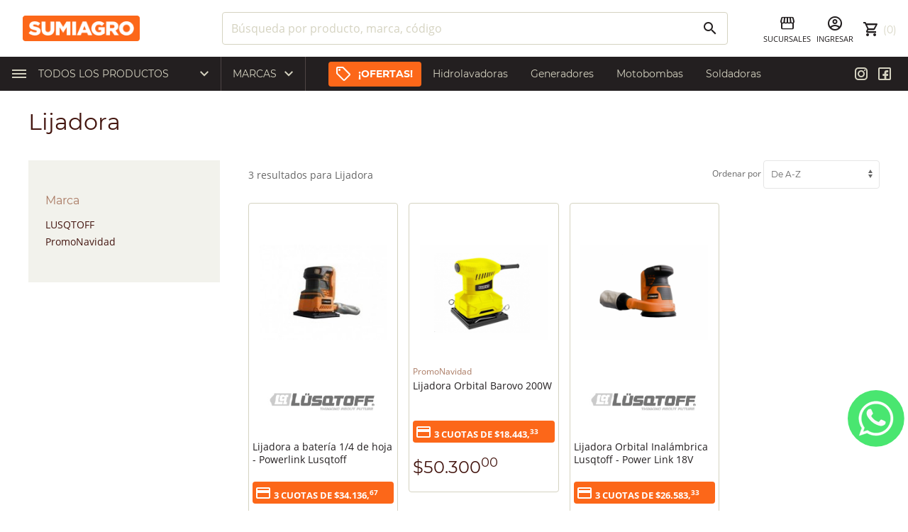

--- FILE ---
content_type: text/html; charset=UTF-8
request_url: https://www.sumiagro.com.ar/c/lijadora_min15000_max145000/name_ASC
body_size: 9390
content:
<!DOCTYPE html>
<html xmlns="http://www.w3.org/1999/xhtml">
<head>
    <!-- Google Tag Manager (19-10-2021 SEONET)-->
    <script>(function(w,d,s,l,i){w[l]=w[l]||[];w[l].push({'gtm.start':
    new Date().getTime(),event:'gtm.js'});var f=d.getElementsByTagName(s)[0],
    j=d.createElement(s),dl=l!='dataLayer'?'&l='+l:'';j.async=true;j.src=
    'https://www.googletagmanager.com/gtm.js?id='+i+dl;f.parentNode.insertBefore(j,f);
    })(window,document,'script','dataLayer','GTM-MCZ9JTH');</script>
    <!-- End Google Tag Manager -->
    <meta http-equiv="Content-Type" content="text/html; charset=UTF-8" />
<meta name="viewport" content="width=device-width, initial-scale=1.0" />

<meta http-equiv="X-UA-Compatible" content="IE=EmulateIE9">
<!--meta name="theme-color" content="#1b429a" /-->

    <title>Lijadora  | SUMIAGRO SANTA FE - SABEMOS DE HERRAMIENTAS | Precios</title>

<link rel="shortcut icon" href="https://www.sumiagro.com.ar/themes/default/assets/img/favicon.png" type="image/png" />

<meta name="msapplication-TileColor" content="#ffffff">
<meta name="theme-color" content="#F16727" />
<link rel="canonical" href="https://www.sumiagro.com.ar/" />
<meta property="og:image" content="https://www.sumiagro.com.ar/themes/default/assets/images/custom/share.jpg" />
<meta property="og:image:width" content="1200" />
<meta property="og:image:height" content="1200" />

    <meta name="keywords" content="sumiagro,herramientas,construcción,hogar,herramientas eléctricas" />
    <meta name="description" content="Fanáticos de las herramientas de calidad para el jardín, la construcción y el hogar." />

<!--<link href='//fonts.googleapis.com/css?family=Open+Sans:300italic,400italic,600italic,700italic,300,400,700,600' rel='stylesheet' type='text/css'>-->
<link href="https://www.sumiagro.com.ar/themes/default/assets/css/frontend-main.css" type="text/css" rel="stylesheet" /><link href="https://www.sumiagro.com.ar/themes/default/assets/css/frontend-custom.css" type="text/css" rel="stylesheet" /><script type="text/javascript" src="https://www.sumiagro.com.ar/themes/default/assets/js/jquery.js"></script><script type="text/javascript" src="https://www.sumiagro.com.ar/themes/default/assets/js/hoverIntent.js"></script><script type="text/javascript" src="https://www.sumiagro.com.ar/themes/default/assets/js/mapCustom.js"></script><script type="text/javascript" src="https://www.sumiagro.com.ar/themes/default/assets/js/jquery-ui.js"></script><script type="text/javascript" src="https://www.sumiagro.com.ar/themes/default/assets/js/old/ec-autocomplete-custom.js"></script><script type="text/javascript" src="https://www.sumiagro.com.ar/themes/default/assets/js/old/jquery.spin.js"></script>
<!-- UIkit JS -->
<script src="https://cdnjs.cloudflare.com/ajax/libs/uikit/3.2.0/js/uikit.min.js"></script>
<script src="https://cdnjs.cloudflare.com/ajax/libs/uikit/3.2.0/js/uikit-icons.min.js"></script>

<script src="https://www.sumiagro.com.ar/assets/js/custom/bgn.global.js"></script>

<!--[if lt IE 9]>
<script>window.location='https://www.sumiagro.com.ar/navegador-desactualizado.html';</script>
<![endif]-->

<!--[if IE 9]>
  <link href="assets/css/ie9.css" type="text/css" rel="stylesheet" />
<![endif]-->

<script src="https://www.google.com/recaptcha/api.js"></script>


    <!-- Facebook Pixel Code -->
    <script>
        !function(f,b,e,v,n,t,s)
        {if(f.fbq)return;n=f.fbq=function(){n.callMethod?
            n.callMethod.apply(n,arguments):n.queue.push(arguments)};
            if(!f._fbq)f._fbq=n;n.push=n;n.loaded=!0;n.version='2.0';
            n.queue=[];t=b.createElement(e);t.async=!0;
            t.src=v;s=b.getElementsByTagName(e)[0];
            s.parentNode.insertBefore(t,s)}(window, document,'script',
            'https://connect.facebook.net/en_US/fbevents.js');
        fbq('init', '605609133978974');
        fbq('track', 'PageView');
    </script>
    <noscript><img height="1" width="1" style="display:none"
                   src="https://www.facebook.com/tr?id=605609133978974&ev=PageView&noscript=1"
        /></noscript>
    <!-- End Facebook Pixel Code -->
</head>

<body class="tm-body-background">
    
        <!-- Google Tag Manager (noscript) (19-10-2021 SEONET) -->
    <noscript><iframe src="https://www.googletagmanager.com/ns.html?id=GTM-MCZ9JTH"
    height="0" width="0" style="display:none;visibility:hidden"></iframe></noscript>
    <!-- End Google Tag Manager (noscript) -->
   <div class="tm-page">

    <script>
    var $base_url        = 'https://www.sumiagro.com.ar/';
    var $checkout_url    = 'https://www.sumiagro.com.ar/checkout';
    var $precheckout_url = 'https://www.sumiagro.com.ar/precheckout';

    var $js_precheckout_class = 'js-precheckout';
</script>



<div id="modal-search" class="uk-modal-full uk-modal" uk-modal>
    <div class="uk-modal-dialog uk-flex uk-flex-center uk-flex-middle tm-searchModal" uk-height-viewport>
        <a href="" class="uk-modal-close-fulll uk-close-large tm-closeModal" uk-close="icon: check; ratio: 2"></a>
        <div class="tm-search">
            <span class="tm-icon" uk-icon="icon: search; ratio: 3.5"></span>
            <br>
            <form action="https://www.sumiagro.com.ar/s" class="uk-search uk-search-large"  method="post" accept-charset="utf-8">
                <input
                    type="text" id="search-2" name="term"
                    class="uk-search-input uk-text-center global-search uk-margin-large-top"
                    placeholder="Búsqueda por producto, marca, código"
                    style="color:#FC6719;border:1px solid #ddd;"
                />
            </form>
            <br>
            <div class="tm-result js-result-2">
<!--                <p>
                    <small>Buscar x marca x producto...</small>
                </p>-->
            </div>
            <br>
            <span class="tm-spinner tm-loaderSearch uk-hidden" uk-spinner id="spinner-search-2"></span>
        </div>
    </div>
</div>



<div id="_defer_modal_cat_menu">
            
</div>


<div class="tm-BrandSearchCart" uk-sticky="media: 640;top:250;animation: uk-animation-slide-top">
    <div class="uk-flex uk-flex-middle uk-flex-between">
        <div class="uk-flex uk-flex-middle">
                        <nav class=" uk-hidden@m">
                <div class="">
                    <a class="tm-toogleNav" uk-toggle href="#modal-productos"></a>
                </div>


                <script>
                    $(document).ready(function(){

                        var modalSearch = UIkit.modal($('#modal-search'));
                        $( ".tm-searchmobile" ).on( "click", function() {
                            modalSearch.show();
                            $('#modal-search input').select();
                        });
                    });
                </script>
            </nav>

                        <div class="tm-logo uk-text-center@m">
                <a href="https://www.sumiagro.com.ar/">
                    <img src="https://www.sumiagro.com.ar/themes/default/assets/images/custom/logo.png"
                    alt="Sumiagro" height="69" width="165">
                </a>
            </div>
        </div>

                <div class="tm-search uk-flex-auto uk-visible@m">
            <form action="https://www.sumiagro.com.ar/s" class="uk-search uk-search-default"  method="post" accept-charset="utf-8">
                <span class="uk-search-icon-flip uk-search-icon icon-search" id="searchIcon"></span>
                <span class="uk-search-icon-flip uk-search-icon uk-icon uk-spinner" style="opacity:0;" id="spinner-search" uk-spinner></span>
                <input type="text" id="search" name="term" class="uk-search-input global-search" placeholder="Búsqueda por producto, marca, código"/>
            </form>
                        <div class="tm-result js-result-1"></div>
        </div>
        

        <div class="uk-flex uk-flex-middle">

                        <div class="tm-link-icon">
                <a href="#" name="Buscar" title="Buscar" class="tm-searchmobile uk-hidden@m" style="">
                    <span class="icon-search"></span>
                </a>
            </div>
            
                        <div class="tm-link-icon">
                <a href="https://www.sumiagro.com.ar/page/institucional">
                    <span class="icon-storefront"></span>
                    <span class="uk-visible@m">Sucursales</span>
                </a>
            </div>

                                        <div class="tm-link-icon uk-visible@m">
                    <a href="https://www.sumiagro.com.ar/login" name="Login" title="Ingresar" class="">
                        <span class="icon-account_circle"></span>
                        <span>Ingresar</span>
                    </a>
                </div>
            
                        <div class="tm-cart">
                <!--<a href="#" class="js-checkout-link">-->
                <a href="#" class="js-checkout-link ">
                    <div class="uk-flex uk-flex-middle">
                        <div>
                            <span class="tm-iconCart icon-shopping_cart"></span>
                        </div>
                        <div>
                            <span class="tm-count js-current-items">
                                                                    <div class="no-item">(0)</div>
                                                            </span>
                        </div>
                    </div>
                </a>
            </div>
        </div>
    </div>
</div>
<div id="main-menu-bar" class="uk-visible@m">
    <nav class="uk-flex uk-flex-middle uk-flex-between">
        <div class="uk-flex uk-flex-middle">
            <ul class="tm-menu-switch js-nav-desktop uk-flex uk-flex-middle" uk-switcher="connect:#dropdown;active:3 ">
                <li class="tm-wrap-drop">
                    <a href="#" class="uk-flex uk-flex-middle all drop">
                        <span class="icon-dehaze"></span>
                        <span class="js-menu">Todos los productos</span>
                        <span class="icon-chevron_down"></span>
                    </a>
                </li>
                <li class="tm-wrap-drop tm-brands">
                    <a href="#" class="uk-flex uk-flex-middle drop">
                        Marcas
                        <span class="icon-chevron_down"></span>
                    </a>
                </li>
                <li></li>
            </ul>
            <ul class="uk-visible@l uk-margin-remove uk-flex uk-flex-middle" id='hl-cat-menu'>
                <div class="tm-loaderMenuCat" uk-spinner></div>
<!--                <li>
                    <a href="#">
                        <span class="icon-cat-construction"></span>
                        Construcción
                    </a>
                </li>
                <li>
                    <a href="#">
                        <span class="icon-cat-agro"></span>
                        Agro
                    </a>
                </li>
                <li>
                    <a href="#">
                        <span class="icon-cat-garden"></span>
                        Jardín y Bosque
                    </a>
                </li>
                <li>
                    <a href="#">
                        <span class="icon-cat-weather"></span>
                        Climatización
                    </a>
                </li>-->
            </ul>
        </div>

        <div class="redes">
            <ul class="uk-flex uk-flex-middle">
                <li>
                    <a href="https://www.instagram.com/sumiagro" target="_blank">
                        <span class="icon-instagram"></span>
                    </a>
                </li>
                <li>
                    <a href="https://www.facebook.com/sumiagrosa" target="_blank">
                        <span class="icon-facebook"></span>
                    </a>
                </li>
            </ul>
        </div>
    </nav>
</div>

<ul class="uk-switcher" id="dropdown">
    <li class="full-menu" id="_defer_main_cat_menu">
                       
    </li>    
    <li class="dropmenu">
        <ul class="tm-brand-list uk-flex uk-flex-center uk-flex-wrap">
                            <li class="">
                    <a href="https://www.sumiagro.com.ar/m/axo-welding">
                        AXO WELDING                    </a>
                </li>
                            <li class="">
                    <a href="https://www.sumiagro.com.ar/m/barovo">
                        BAROVO                    </a>
                </li>
                            <li class="">
                    <a href="https://www.sumiagro.com.ar/m/biassoni">
                        BIASSONI                    </a>
                </li>
                            <li class="">
                    <a href="https://www.sumiagro.com.ar/m/cat">
                        CAT                    </a>
                </li>
                            <li class="">
                    <a href="https://www.sumiagro.com.ar/m/daewoo">
                        DAEWOO                    </a>
                </li>
                            <li class="">
                    <a href="https://www.sumiagro.com.ar/m/einhell">
                        EINHELL                    </a>
                </li>
                            <li class="">
                    <a href="https://www.sumiagro.com.ar/m/fema">
                        FEMA                    </a>
                </li>
                            <li class="">
                    <a href="https://www.sumiagro.com.ar/m/ferrolan">
                        FERROLAN                    </a>
                </li>
                            <li class="">
                    <a href="https://www.sumiagro.com.ar/m/gardena">
                        GARDENA                    </a>
                </li>
                            <li class="">
                    <a href="https://www.sumiagro.com.ar/m/honda">
                        HONDA                    </a>
                </li>
                            <li class="">
                    <a href="https://www.sumiagro.com.ar/m/husqvarna">
                        HUSQVARNA                    </a>
                </li>
                            <li class="">
                    <a href="https://www.sumiagro.com.ar/m/karcher-pro">
                        KARCHER PRO                    </a>
                </li>
                            <li class="">
                    <a href="https://www.sumiagro.com.ar/m/kushiro">
                        KUSHIRO                    </a>
                </li>
                            <li class="">
                    <a href="https://www.sumiagro.com.ar/m/lusqtoff">
                        LUSQTOFF                    </a>
                </li>
                            <li class="">
                    <a href="https://www.sumiagro.com.ar/m/metabo">
                        METABO                    </a>
                </li>
                            <li class="">
                    <a href="https://www.sumiagro.com.ar/m/nilfisk">
                        NILFISK                    </a>
                </li>
                            <li class="">
                    <a href="https://www.sumiagro.com.ar/m/niwa">
                        NIWA                    </a>
                </li>
                            <li class="">
                    <a href="https://www.sumiagro.com.ar/m/pampa-pro">
                        PAMPA PRO                    </a>
                </li>
                            <li class="">
                    <a href="https://www.sumiagro.com.ar/m/roland">
                        ROLAND H                    </a>
                </li>
                            <li class="">
                    <a href="https://www.sumiagro.com.ar/m/severbon">
                        SEVERBON                    </a>
                </li>
                            <li class="">
                    <a href="https://www.sumiagro.com.ar/m/sorrento">
                        SORRENTO                    </a>
                </li>
                            <li class="">
                    <a href="https://www.sumiagro.com.ar/m/stihl">
                        STIHL                    </a>
                </li>
                            <li class="">
                    <a href="https://www.sumiagro.com.ar/m/total">
                        TOTAL                    </a>
                </li>
                            <li class="">
                    <a href="https://www.sumiagro.com.ar/m/tromen1">
                        TROMEN                    </a>
                </li>
                            <li class="">
                    <a href="https://www.sumiagro.com.ar/m/tyrolit">
                        TYROLIT                    </a>
                </li>
                    </ul>
    </li>
    <li></li>
</ul>




<!--/div-->

<script> 
    var wgt_cat_menu_URL       = 'https://www.sumiagro.com.ar/highlights/widget/category/menu'; 
    var rsrc_cat_menu_URL      = 'https://www.sumiagro.com.ar/highlights/resources/cat_menu'; 
    var rsrc_modal_cat_menu_URL = 'https://www.sumiagro.com.ar/highlights/resources/modal_cat_menu'; 
</script>

<script src="https://www.sumiagro.com.ar/assets/js/custom/on.menu.js"></script>


    <div class="tm-ecc">
        <div class="uk-container">

            <div class="uk-grid">
                                                    <div class="uk-width-1-1">
                        <div class="tm-breadcrumb">
                                                    </div>
                    </div>

                                        <div class="uk-width-expand">
                        <div class="tm-nameProd">
                            <h1>Lijadora                                <span class="uk-hidden"> ( 3 artículos )</span>
                            </h1>
                        </div>
                    </div>

                                                </div>

            <div class="uk-grid">
                <div class="uk-width-1-4@s uk-visible@s">
                    <div class="tm-aside-listas">

                        <a href="#" onclick="window.history.back();" class="uk-button uk-button-default tm-volver uk-width-1-1">
                            <span uk-icon="icon: arrow-left"></span>
                            Volver
                        </a>

                                                
                        
                        <div class="tm-filter uk-margin-top">
                            <ul class="uk-list uk-list-large uk-list-divider">
                                                                                                        <li>
                                        <h3>
                                            Marca
                                        </h3>

                                                                                <ul><li><a  href="https://www.sumiagro.com.ar/c/lijadora_min15000_max145000_br54/name_ASC">LUSQTOFF</a></li><li><a  href="https://www.sumiagro.com.ar/c/lijadora_min15000_max145000_br203/name_ASC">PromoNavidad</a></li></ul>                                    </li>

                                    
                                                            </ul>
                        </div>
                    </div>
                </div>
                <div class="uk-width-3-4@s">
					<div class="uk-grid uk-flex-middle">
						<div class="uk-width-1-3@s">
                            <p class="uk-text-small uk-margin-remove">
                                3 resultados para Lijadora                            </p>
                            <div class="wrap-list-mode">
                                <a href="#" class="uk-button uk-button-default list_mode tm-active" name="Modo grilla" title="Modo grilla">
                                    <div><span uk-icon="grid" class="grid"></span></div>
                                </a>
                                <a href="#" class="uk-button uk-button-default list_mode" name="Modo Lista" title="Modo Lista">
                                    <div><span uk-icon="list" class="list"></span></div>
                                </a>
                            </div>
						</div>
	                    <div class="uk-width-2-3@s">

	                        	                            <div class="uk-grid uk-hidden@s">
	                                	                                    <div class="uk-width-1-2@s uk-margin-top">
	                                        <a href="#filtrarModal" class="uk-button uk-button-default uk-width-1-1" uk-toggle>
	                                            <span uk-icon="icon: settings"></span>
	                                            Editar Filtro
	                                        </a>
	                                    </div>
	                                	                                <div class="uk-width-1-2@s uk-margin-top">
	                                    <a href="#ordenarModal" class="uk-button uk-button-default uk-width-1-1" uk-toggle>
	                                        <span uk-icon="icon: arrow-up"></span>
	                                        Ordenar
	                                    </a>
	                                </div>
	                            </div>
	                        
	                        
	                        <div class="uk-width-1-1 uk-visible@s">
	                            	                                <form class="uk-form uk-text-right tm-ordenar">
	                                    <label>
	                                        Ordenar por	                                        <select id="sort" class="uk-select uk-width-auto">
	                                            <option selected="selected" value="https://www.sumiagro.com.ar/c/lijadora_min15000_max145000/name_ASC/0">De A-Z</option>
	                                            <option  value="https://www.sumiagro.com.ar/c/lijadora_min15000_max145000/name_DESC/0">De Z-A</option>
	                                            <option  value="https://www.sumiagro.com.ar/c/lijadora_min15000_max145000/price_ASC/0">Menor a Mayor Precio</option>
	                                            <option  value="https://www.sumiagro.com.ar/c/lijadora_min15000_max145000/price_DESC/0">Mayor a Menor Precio</option>
	                                        </select>
	                                    </label>
	                                </form>
	                            	                        </div>
	                    </div>
					</div>

                    



    <ul class="js-listToggle uk-grid uk-grid-small uk-margin-top uk-child-width-1-1 uk-child-width-1-2@s uk-child-width-1-4@l" data-uk-grid-match="{target:'.uk-panel'}">
        
                                <li>
                

<div class="tm-item" title="Lijadora a batería 1/4 de hoja - Powerlink Lusqtoff">
    <a href="https://www.sumiagro.com.ar/p/35" class="tm-posR">
      <div class="tm-img uk-flex uk-flex-middle">

          <div class="tm-insignia-top">
                                      </div>


          <img title="Lijadora a batería 1/4 de hoja - Powerlink Lusqtoff"  alt="Lijadora a batería 1/4 de hoja - Powerlink Lusqtoff" src="https://www.sumiagro.com.ar/uploads/images/small/5bfea0bda295ea4428d8fea932c7d25c.jpg"/>      </div>
    </a>
    <div class="tm-wrap-data-item">
        <div class="tm-wrap-dataNames">
            <div class="tm-nombreMarca">
                <a href="https://www.sumiagro.com.ar/p/35">
                    <div class="tm-brand">
                                                    <img src="https://www.sumiagro.com.ar/uploads/brands/full/a71ad4be6ab9606f578c43dd86973770.jpg" alt="LUSQTOFF">
                                            </div>
                </a>
            </div>
            <a href="https://www.sumiagro.com.ar/p/35">
                <div class="tm-name tm-code">
                    <span>LUSQTOFF - </span>
                                    </div>
                <div class="tm-name">
                    Lijadora a batería 1/4 de hoja - Powerlink Lusqtoff                </div>
            </a>
        </div>
        <div class="tm-wrapPrice">
      <a href="https://www.sumiagro.com.ar/p/35">
        <div class="tm-price">

                                  <div class="tm-prod-financing-footer">
                                                <i class="icon-payment"></i>&nbsp;3 cuotas de $34.136,<small style="vertical-align: super;">67</small>
                    </div>
              
              <div class="tm-regular-price  hide">
                                      &nbsp;
                                </div>

              <div class="uk-flex uk-flex-middle uk-flex-between">
                <div class="tm-final-price ">
                                           $93.100<sup>00</sup>
                       <div class="tm-cuotas"></div>                                    </div>
                              </div>
        </div>
      </a>
    </div>
    </div>
</div>            </li>
                                <li>
                

<div class="tm-item" title="Lijadora Orbital Barovo 200W">
    <a href="https://www.sumiagro.com.ar/p/lijadora-orbital-barovo" class="tm-posR">
      <div class="tm-img uk-flex uk-flex-middle">

          <div class="tm-insignia-top">
                                      </div>


          <img title="Lijadora Orbital Barovo 200W"  alt="Lijadora Orbital Barovo 200W" src="https://www.sumiagro.com.ar/uploads/images/small/239cd96bee2a9273a599e57946e0f8e1.png"/>      </div>
    </a>
    <div class="tm-wrap-data-item">
        <div class="tm-wrap-dataNames">
            <div class="tm-nombreMarca">
                <a href="https://www.sumiagro.com.ar/p/lijadora-orbital-barovo">
                    <div class="tm-brand">
                                                    PromoNavidad                                            </div>
                </a>
            </div>
            <a href="https://www.sumiagro.com.ar/p/lijadora-orbital-barovo">
                <div class="tm-name tm-code">
                    <span>PromoNavidad - </span>
                                    </div>
                <div class="tm-name">
                    Lijadora Orbital Barovo 200W                </div>
            </a>
        </div>
        <div class="tm-wrapPrice">
      <a href="https://www.sumiagro.com.ar/p/lijadora-orbital-barovo">
        <div class="tm-price">

                                  <div class="tm-prod-financing-footer">
                                                <i class="icon-payment"></i>&nbsp;3 cuotas de $18.443,<small style="vertical-align: super;">33</small>
                    </div>
              
              <div class="tm-regular-price  hide">
                                      &nbsp;
                                </div>

              <div class="uk-flex uk-flex-middle uk-flex-between">
                <div class="tm-final-price ">
                                           $50.300<sup>00</sup>
                       <div class="tm-cuotas"></div>                                    </div>
                              </div>
        </div>
      </a>
    </div>
    </div>
</div>            </li>
                                <li>
                

<div class="tm-item" title="Lijadora Orbital Inalámbrica Lusqtoff - Power Link 18V">
    <a href="https://www.sumiagro.com.ar/p/lijadora-orbital-power-link" class="tm-posR">
      <div class="tm-img uk-flex uk-flex-middle">

          <div class="tm-insignia-top">
                                      </div>


          <img title="Lijadora Orbital Inalámbrica Lusqtoff - Power Link 18V"  alt="Lijadora Orbital Inalámbrica Lusqtoff - Power Link 18V" src="https://www.sumiagro.com.ar/uploads/images/small/_1619614210-aacfab7401eca96c2436eaf766bf841f.png"/>      </div>
    </a>
    <div class="tm-wrap-data-item">
        <div class="tm-wrap-dataNames">
            <div class="tm-nombreMarca">
                <a href="https://www.sumiagro.com.ar/p/lijadora-orbital-power-link">
                    <div class="tm-brand">
                                                    <img src="https://www.sumiagro.com.ar/uploads/brands/full/a71ad4be6ab9606f578c43dd86973770.jpg" alt="LUSQTOFF">
                                            </div>
                </a>
            </div>
            <a href="https://www.sumiagro.com.ar/p/lijadora-orbital-power-link">
                <div class="tm-name tm-code">
                    <span>LUSQTOFF - </span>
                                    </div>
                <div class="tm-name">
                    Lijadora Orbital Inalámbrica Lusqtoff - Power Link 18V                </div>
            </a>
        </div>
        <div class="tm-wrapPrice">
      <a href="https://www.sumiagro.com.ar/p/lijadora-orbital-power-link">
        <div class="tm-price">

                                  <div class="tm-prod-financing-footer">
                                                <i class="icon-payment"></i>&nbsp;3 cuotas de $26.583,<small style="vertical-align: super;">33</small>
                    </div>
              
              <div class="tm-regular-price  hide">
                                      &nbsp;
                                </div>

              <div class="uk-flex uk-flex-middle uk-flex-between">
                <div class="tm-final-price ">
                                           $72.500<sup>00</sup>
                       <div class="tm-cuotas"></div>                                    </div>
                              </div>
        </div>
      </a>
    </div>
    </div>
</div>            </li>
            </ul>


<script>
    var $list_mode = $('.list_mode');
    var $ul_items  = $('.js-listToggle');

    $(document).ready(function(){
        $list_mode.click(function(){
            $ul_items
                .toggleClass("tm-lista" )
                .toggleClass("uk-child-width-1-2@s")
                .toggleClass("uk-child-width-1-4@l")
            ;
            $list_mode.toggleClass('tm-active');
            return false;
        });
    });
</script>                                    </div>
            </div>
        </div>
    </div>

    

        <div id="ordenarModal" class="tm-modalFilters" uk-modal>
        <div class="uk-modal-dialog uk-modal-body">
            <h2 class="uk-modal-title">Ordenar</h2>
                            <ul class="uk-list uk-list-divider uk-link-text">
                    <li class="uk-parent js-active" >
                        <a href="https://www.sumiagro.com.ar/c/lijadora_min15000_max145000/name_ASC/0">
                            <div class="uk-flex uk-flex-between">
                                <span>De A-Z</span>
                                <span uk-icon="icon: download"></span>
                            </div>
                        </a>
                    </li>
                    <li class="uk-parent uk-margin-remove ">
                        <a href="https://www.sumiagro.com.ar/c/lijadora_min15000_max145000/name_DESC/0">
                            <div class="uk-flex uk-flex-between">

                                <span>De Z-A</span>
                                <span uk-icon="icon: upload"></span>

                            </div>
                        </a>
                    </li>
                    <li class="uk-parent uk-margin-remove ">
                        <a href="https://www.sumiagro.com.ar/c/lijadora_min15000_max145000/price_ASC/0">
                            <div class="uk-flex uk-flex-between">
                                <span>Menor a Mayor Precio</span>
                                <span uk-icon="icon: chevron-up"></span>
                            </div>
                        </a>
                    </li>
                    <li class="uk-parent uk-margin-remove ">
                        <a href="https://www.sumiagro.com.ar/c/lijadora_min15000_max145000/price_DESC/0">
                            <div class="uk-flex uk-flex-between">
                                <span>Mayor a Menor Precio</span>
                                <span uk-icon="icon: chevron-down"></span>
                            </div>
                        </a>
                    </li>
                </ul>
                    </div>
    </div>

        <div id="filtrarModal" class="tm-modalFilters" uk-modal>
        <div class="uk-modal-dialog uk-modal-body">
            <h2 class="uk-modal-title">Filtrar</h2>

            <ul class="uk-list uk-link-text uk-list-divider">
                                <li class="uk-parent">
                    <a href="#">
                        <div class="uk-flex">
                            <span>Marca <span uk-icon="icon: triangle-down"></span></span>
                        </div>
                    </a>
                    <ul class="uk-nav-sub">
                        <ul><li><a  href="https://www.sumiagro.com.ar/c/lijadora_min15000_max145000_br54/name_ASC">LUSQTOFF</a></li><li><a  href="https://www.sumiagro.com.ar/c/lijadora_min15000_max145000_br203/name_ASC">PromoNavidad</a></li></ul>                    </ul>
                </li>

                            </ul>
        </div>
    </div>


        <div id="side-filter" class="uk-offcanvas tm-filter-offCanvas">
        <div class="uk-offcanvas-bar uk-offcanvas-bar-flip" >
            <h3 class="tm-topoffmenu"><i class="uk-icon-filter"></i> Filtrar por</h3>
            <ul class="uk-list uk-list-line uk-nav uk-nav-offcanvas" data-uk-nav="">
                                <li class="uk-parent uk-margin-remove">
                    <a href="#">
                        <div class="uk-clearfix">
                            <span>Marca <i class="uk-icon-caret-down uk-float-right"></i></span>
                        </div>
                    </a>
                    <ul class="uk-nav-sub">
                        <ul><li><a  href="https://www.sumiagro.com.ar/c/lijadora_min15000_max145000_br54/name_ASC">LUSQTOFF</a></li><li><a  href="https://www.sumiagro.com.ar/c/lijadora_min15000_max145000_br203/name_ASC">PromoNavidad</a></li></ul>                    </ul>
                </li>

                            </ul>
        </div>
    </div>

    <div id="ordenarModal" class="uk-modal">
        <div class="uk-modal-dialog">
            <a class="uk-modal-close uk-close"></a>
                            <h3 class="tm-topoffmenu"><i class="uk-icon-sort"></i> Ordenar</h3>
                <ul class="uk-list uk-list-line uk-nav tm-list" data-uk-nav="">
                    <li class="uk-parent uk-margin-remove js-active" >
                        <a href="https://www.sumiagro.com.ar/c/lijadora_min15000_max145000/name_ASC/0">
                            <div class="uk-clearfix">
                                <div class="uk-float-right">
                                    <span>De A-Z</span>
                                </div>
                                <div class="uk-float-left">
                                    <i class="uk-icon-sort-alpha-asc"></i>
                                </div>
                            </div>
                        </a>
                    </li>
                    <li class="uk-parent uk-margin-remove ">
                        <a href="https://www.sumiagro.com.ar/c/lijadora_min15000_max145000/name_DESC/0">
                            <div class="uk-clearfix">
                                <div class="uk-float-right">
                                    <span>De Z-A</span>
                                </div>
                                <div class="uk-float-left">
                                    <i class="uk-icon-sort-alpha-desc"></i>
                                </div>
                            </div>
                        </a>
                    </li>
                    <li class="uk-parent uk-margin-remove ">
                        <a href="https://www.sumiagro.com.ar/c/lijadora_min15000_max145000/price_ASC/0">
                            <div class="uk-clearfix">
                                <div class="uk-float-right">
                                    <span>Menor a Mayor Precio</span>
                                </div>
                                <div class="uk-float-left">
                                    <i class="uk-icon-sort-amount-asc"></i>
                                </div>
                            </div>
                        </a>
                    </li>
                    <li class="uk-parent uk-margin-remove ">
                        <a href="https://www.sumiagro.com.ar/c/lijadora_min15000_max145000/price_DESC/0">
                            <div class="uk-clearfix">
                                <div class="uk-float-right">
                                    <span>Mayor a Menor Precio</span>
                                </div>
                                <div class="uk-float-left">
                                    <i class="uk-icon-sort-amount-desc"></i>
                                </div>
                            </div>
                        </a>
                    </li>
                </ul>
                    </div>
    </div>

    <script type="text/javascript">
        $(function() {
            $("#sort").change(function () {
                window.location = this.value;
            });
        });
    </script>

<footer id="footer">
    <div class="uk-container tm-footer">
        <div class="uk-flex-center" uk-grid>
            <div class="uk-width-1-1 uk-width-1-2@s uk-width-1-4@m">
                <h4 class="uk-text-uppercase">
                    Ubicación y sucursales
                </h4>

                <ul class="uk-list">
                    <li>
                        <div class="uk-flex">
                            <div class="icon-storefront"></div>
                            <div>
                                <h5 class="uk-text-uppercase">
                                    Casa Central
                                </h5>
                                <p>San Luis 2700. (3000) Santa Fe</p>
                                                            </div>
                        </div>
                    </li>
                    <li class="uk-margin-top">
                        <div class="uk-flex">
                            <div class="icon-local_phone"></div>
                            <p>
                                <a href="tel:0342 4550398" target="_blank">
                                    0342 4550398                                </a>
                            </p>
                        </div>
                    </li>
                    <!--<li class="uk-margin-top">
                        <div class="uk-flex">
                            <div class="icon-local_phone"></div>
                            <p>
                                <a href="tel:0810 555 0044" target="_blank">
                                    0810 555 0044
                                </a>
                            </p>
                        </div>
                    </li>-->
                    <li class="uk-margin-top">
                        <div class="uk-flex">
                            <div class="icon-whatsapp"></div>
                            <p>
                                <a href="https://wa.me/5493425015606" target="_blank">
                                    3425 01-5606
                                </a>
                            </p>
                        </div>
                    </li>
                    <li class="uk-margin-top">
                        <div class="uk-flex">
                            <div class="icon-watch_later"></div>
                            <p>
                                Lun a Vie de 8 a 17:30hs <br> Sábado de 8 a 13hs                            </p>
                        </div>
                    </li>
                </ul>

            </div>
            <div class="uk-width-1-1 uk-width-1-2@s uk-width-1-4@m">
                <h4 class="uk-text-uppercase">Institucional</h4>

                <ul class="uk-list">
                    <!--<li><a href="https://www.sumiagro.com.ar/page/institucional">» Sobre Sumiagro</a></li>-->
                    <li><a href="https://www.sumiagro.com.ar/page/institucional">» Sucursales</a></li>
                    <li><a href="https://www.sumiagro.com.ar/page/contacto">» Contacto</a></li>
                    <li><a href="https://www.sumiagro.com.ar/page/terminos-y-condiciones">» Términos y Condiciones</a></li>
                    <!--<li><a href="">» Covid19 medidas</a></li>-->
                </ul>
            </div>
            <div class="uk-width-1-1 uk-width-1-2@s uk-width-1-4@m">
                <h4 class="uk-text-uppercase">
                    Ayuda
                </h4>
                <ul class="uk-list">
                    <li><a href="https://www.sumiagro.com.ar/page/como-comprar">» ¿Cómo comprar?</a></li>
                    <li><a href="https://www.sumiagro.com.ar/page/formas-de-entrega">» Formas de entrega</a></li>
                    <li><a href="https://www.sumiagro.com.ar/page/medios-de-pago">» Medios de Pago</a></li>
                    <!--<li><a href="#">» Preguntas Frecuentes</a></li>-->
                    <!--<li><a href="#">» Botón Arrepentimiento</a></li>-->
                </ul>
            </div>
            <div class="uk-width-1-1 uk-width-1-2@s uk-width-1-4@m">
                <div class="tm-suscripcion">
    <h5>¡Suscribite al newsletter y recibí las mejores ofertas!</h5>

    <div class="uk-margin-top">
        <div>
            <form action="https://www.sumiagro.com.ar/subscribe" id="subscribers_form" class="uk-flex uk-flex-center uk-grid-small" uk-grid method="post" accept-charset="utf-8">

                <div class="uk-width-1-1">
                    <input class="uk-input" type="text" placeholder="Nombre..." name="name">
                </div>
                <div class="uk-width-1-1">
                    <input class="uk-input" type="email" placeholder="E-mail..." name="email">
                </div>

                <div class="uk-width-1-1">
                                        <select name="interests" class="uk-width-1-1 uk-select" >
                        <option value="">- Seleccione su área de interés -</option>
                                                    <option value="Herramientas Eléctricas">Herramientas Eléctricas</option>
                                                    <option value="Soldadura">Soldadura</option>
                                                <option value="Otra">Otra</option>
                    </select>
                </div>

                <div class="uk-width-1-1">
                                        <button title="¡Suscribirme Ahora!" class="uk-width-1-1 uk-uppercase uk-button uk-button-default uk-button-primary" type="submit" name="submit" >
                        <b>
                            ¡Suscribirme Ahora!                        </b>
                    </button>
                </div>
            </form>

        </div>
    </div>
</div>


<!-- Modal captcha -->
<div id="modal-captcha" class="uk-flex-top" uk-modal>
    <div class="uk-modal-dialog uk-margin-auto-vertical uk-modal-body">

        <div class="uk-width-1-1 uk-text-center">
            <style>
                .g-recaptcha > div{
                    margin:0 auto; 
                }
            </style>
            <div id="js-captcha-error-container"></div>
            <div class="g-recaptcha" data-sitekey="6Lcxi7AbAAAAAHTzLSI-TW0qjiqmujeqFICLUC18"></div>
        </div>
        <p class="uk-text-center">
            <a class="uk-button uk-button-default" id="js-send-captcha" >Confirmar</a>
        </p>
    </div>
</div>            </div>
        </div>


        <div class="uk-flex-between tm-footer-middle" uk-grid>
            <div class="uk-width-1-1 uk-width-1-3@m">
                <div>
                    <div class="uk-flex uk-flex-center">
                    <div>
                        <a href="https://www.instagram.com/sumiagro" class="icon_social" target="_blank">
                            <span class="icon-instagram"></span>
                        </a>
                    </div>
                    <div>
                        <a href="https://www.facebook.com/sumiagrosa" class="icon_social" target="_blank">
                            <span class="icon-facebook"></span>
                        </a>
                    </div>
                    <div>
                        <a href="https://wa.me/5493425015606" class="icon_social" target="_blank">
                            <span class="icon-whatsapp"></span>
                        </a>
                    </div>
                </div>
                </div>
            </div>
            <div class="uk-width-1-1 uk-width-2-3@m">
                <div>
                    <!--<div class="uk-flex tm-pays-banner">-->
                    <div class="tm-pays-banner">
                    <div class="pay-banner uk-text-center">
                        <a href="#">
                            <img src="https://www.sumiagro.com.ar/themes/default/assets/images/custom/mp.jpg" height="48px" title="Mercado Pago" alt="Mercado Pago">
                        </a>
                    </div>
<!--                    <div class="pay-banner uk-text-center">
                        <a href="#">
                            <img src="https://www.sumiagro.com.ar/themes/default/assets/images/custom/tp.jpg" height="48px" title="TodoPago" alt="TodoPago">
                        </a>
                    </div>-->
                </div>
                </div>
            </div>
        </div>



        <div class="uk-flex-between tm-footer-bottom" uk-grid>
            <div class="uk-width-1-1 uk-width-3-4@m">
                <div class="uk-flex tm-wrap-logo">
                    <a href="https://www.sumiagro.com.ar/" class="tm-logofoot">
                        <img src="https://www.sumiagro.com.ar/themes/default/assets/images/custom/sumiagro-footer.svg"
                             alt="SUMIAGRO SANTA FE - SABEMOS DE HERRAMIENTAS"
                             title="SUMIAGRO SANTA FE - SABEMOS DE HERRAMIENTAS" width="130">
                    </a>
                    <div class="tm-terminos">
                        <p>
                            <b>®2026 Sumiagro - Sabemos de Herramientas</b>
                            <br>
                            Santa Fe . Paraná . San Javier . Esperanza . Santo Tomé | Argentina
                        </p>
                    </div>
                </div>
            </div>
            <div class="uk-width-1-1 uk-width-1-4@m">
                <div class="uk-flex tm-wrap-data">
                    <div class="uk-flex uk-flex-middle">
                        <div class="tm-firma">
                            <p>
                                <a href="https://www.sumiagro.com.ar/page/terminos-y-condiciones">
                                    Términos y Condiciones
                                </a>
                                <br>
                                Powered by
                                <a href="https://www.ziris.com.ar" target="_blank">
                                    ZIRIS
                                </a>
                            </p>
                        </div>
                        <div class="tm-datafiscal">
                            <a href="http://qr.afip.gob.ar/?qr=Z3BNBlqn7SuLLv-sTOqPZA,," target="_F960AFIPInfo">
                                <img src="https://www.afip.gob.ar/images/f960/DATAWEB.jpg" border="0" title="Data fiscal"  alt="Data fiscal" width="47" height="64">
                            </a>
                                                    </div>
                    </div>
                    <div>
                        <a href="tm-body-background" class="toptop" uk-scroll>
                            <span class="icon-chevron_down"></span>
                        </a>
                    </div>
                </div>
            </div>
        </div>
    </div>

                    <script src="https://www.sumiagro.com.ar/assets/js/custom/end.non-checkout.js"></script>
    </footer>

<div id="precheckout-container" class="tm-calculator" uk-offcanvas="flip:true;overlay:true">
    <div class="uk-offcanvas-bar">
<!--        <a href="#precheckout-container" data-uk-offcanvas="{mode:'reveal'}" class="tm-cerrar uk-close"></a>     -->
        <button class="uk-offcanvas-close tm-cerrar" type="button" uk-close></button>
        <div class="tm-gridOffCanvas" id="ofcv_content"></div>
    </div>
</div>

<div style="position: fixed; display:block; bottom: 90px; right: 5px;">
    <div style="top: auto; height: 80px; width: 80px; z-index: 10001;">
        <a target="_blank" href="https://wa.me/5493424091919">
            <svg class="ico_d " width="80" height="80" viewBox="0 0 39 39" fill="none" xmlns="http://www.w3.org/2000/svg" style="transform: rotate(0deg);">
                <circle class="color-element" cx="19.4395" cy="19.4395" r="19.4395" fill="#49E670"></circle>
                <path d="M12.9821 10.1115C12.7029 10.7767 11.5862 11.442 10.7486 11.575C10.1902 11.7081 9.35269 11.8411 6.84003 10.7767C3.48981 9.44628 1.39593 6.25317 1.25634 6.12012C1.11674 5.85403 2.13001e-06 4.39053 2.13001e-06 2.92702C2.13001e-06 1.46351 0.83755 0.665231 1.11673 0.399139C1.39592 0.133046 1.8147 1.01506e-06 2.23348 1.01506e-06C2.37307 1.01506e-06 2.51267 1.01506e-06 2.65226 1.01506e-06C2.93144 1.01506e-06 3.21063 -2.02219e-06 3.35022 0.532183C3.62941 1.19741 4.32736 2.66092 4.32736 2.79397C4.46696 2.92702 4.46696 3.19311 4.32736 3.32616C4.18777 3.59225 4.18777 3.59224 3.90858 3.85834C3.76899 3.99138 3.6294 4.12443 3.48981 4.39052C3.35022 4.52357 3.21063 4.78966 3.35022 5.05576C3.48981 5.32185 4.18777 6.38622 5.16491 7.18449C6.42125 8.24886 7.39839 8.51496 7.81717 8.78105C8.09636 8.91409 8.37554 8.9141 8.65472 8.648C8.93391 8.38191 9.21309 7.98277 9.49228 7.58363C9.77146 7.31754 10.0507 7.1845 10.3298 7.31754C10.609 7.45059 12.2841 8.11582 12.5633 8.38191C12.8425 8.51496 13.1217 8.648 13.1217 8.78105C13.1217 8.78105 13.1217 9.44628 12.9821 10.1115Z" transform="translate(12.9597 12.9597)" fill="#FAFAFA"></path>
                <path d="M0.196998 23.295L0.131434 23.4862L0.323216 23.4223L5.52771 21.6875C7.4273 22.8471 9.47325 23.4274 11.6637 23.4274C18.134 23.4274 23.4274 18.134 23.4274 11.6637C23.4274 5.19344 18.134 -0.1 11.6637 -0.1C5.19344 -0.1 -0.1 5.19344 -0.1 11.6637C-0.1 13.9996 0.624492 16.3352 1.93021 18.2398L0.196998 23.295ZM5.87658 19.8847L5.84025 19.8665L5.80154 19.8788L2.78138 20.8398L3.73978 17.9646L3.75932 17.906L3.71562 17.8623L3.43104 17.5777C2.27704 15.8437 1.55796 13.8245 1.55796 11.6637C1.55796 6.03288 6.03288 1.55796 11.6637 1.55796C17.2945 1.55796 21.7695 6.03288 21.7695 11.6637C21.7695 17.2945 17.2945 21.7695 11.6637 21.7695C9.64222 21.7695 7.76778 21.1921 6.18227 20.039L6.17557 20.0342L6.16817 20.0305L5.87658 19.8847Z" transform="translate(7.7758 7.77582)" fill="white" stroke="white" stroke-width="0.2"></path>
            </svg>
        </a>
    </div>
</div>

<script src="https://www.sumiagro.com.ar/assets/js/custom/end.global.js"></script>


</body>
</html>

--- FILE ---
content_type: text/html; charset=UTF-8
request_url: https://www.sumiagro.com.ar/highlights/resources/cat_menu
body_size: 4340
content:

<div class="uk-flex">
    <div class="tm-categories">

        <!--<a href="" class="uk-text-uppercase tm-type-tag">
            &nbsp;<b>¡COMBOS!</b>
        </a>-->
        <a href="https://www.sumiagro.com.ar/ofertas" class="uk-text-uppercase tm-type-tag">
            <span class="icon-local_offer"></span>
            &nbsp;<b>¡OFERTAS!</b>
        </a>

        <ul class="tm-categories-items" uk-switcher="connect: .tm-subcat-items_1;active:0;">
                                                                                    <li class="">
                        <a href="#" onclick="window.location='https://www.sumiagro.com.ar/c/chipeadoras-y-composteras'"  class="tm-icon " title="Chipeadoras y composteras">
                            Chipeadoras y composteras                        </a>
                    </li>
                                                        <li class="uk-parent">
                        <a href="#"   class="tm-icon " title="Climatización">
                            Climatización                        </a>
                    </li>
                                                        <li class="">
                        <a href="#" onclick="window.location='https://www.sumiagro.com.ar/c/compresores1'"  class="tm-icon " title="Compresores">
                            Compresores                        </a>
                    </li>
                                                        <li class="uk-parent">
                        <a href="#"   class="tm-icon " title="Construcción">
                            Construcción                        </a>
                    </li>
                                                        <li class="">
                        <a href="#" onclick="window.location='https://www.sumiagro.com.ar/c/herramientas-de-construccion'"  class="tm-icon " title="Herramientas de construccion">
                            Herramientas de construccion                        </a>
                    </li>
                                                        <li class="uk-parent">
                        <a href="#"   class="tm-icon " title="Herramientas Eléctricas">
                            Herramientas Eléctricas                        </a>
                    </li>
                                                        <li class="uk-parent">
                        <a href="#"   class="tm-icon " title="Jardín y Bosque">
                            Jardín y Bosque                        </a>
                    </li>
                                                        <li class="uk-parent">
                        <a href="#"   class="tm-icon " title="Limpieza y Pulido">
                            Limpieza y Pulido                        </a>
                    </li>
                                                        <li class="uk-parent">
                        <a href="#"   class="tm-icon " title="Muebles y artículos para el hogar">
                            Muebles y artículos para el hogar                        </a>
                    </li>
                                                        <li class="">
                        <a href="#" onclick="window.location='https://www.sumiagro.com.ar/c/navidadsumiagro'"  class="tm-icon " title="NavidadSumiagro">
                            NavidadSumiagro                        </a>
                    </li>
                                                        <li class="uk-parent">
                        <a href="#"   class="tm-icon " title="Productos de Fuerza">
                            Productos de Fuerza                        </a>
                    </li>
                                                        <li class="">
                        <a href="#" onclick="window.location='https://www.sumiagro.com.ar/c/ropa-y-accesorios'"  class="tm-icon " title="Ropa y Accesorios">
                            Ropa y Accesorios                        </a>
                    </li>
                                        <li></li>
        </ul>

        <a href="#" class="uk-text-uppercase tm-type-tag"style="background-color: grey !important;" id="btn-close-main-menu">
            <span class="icon-clear"></span>
            <b>CERRAR MENÚ</b>
        </a>
    </div>
    <div class="tm-subcategories">


        <ul class="uk-switcher switcher-container tm-subcat-items_1 uk-list">
                                                                                                            <li class=""></li>
                                                                                                                            <li class="">

                            <div class="uk-flex uk-flex-middle uk-flex-between tm-wrap-head">
                                <h3 class="uk-text-uppercase">
                                    Climatización                                </h3>

                                <a href="https://www.sumiagro.com.ar/c/climatizacion">Ver todos los productos »</a>
                            </div>
                            <div class="uk-flex uk-flex-between">
                                <ul class="tm-subcat-items_2">
                                                                            <li>
                                            <a href="https://www.sumiagro.com.ar/c/calefaccion" title="Calefacción">
                                                <h4>Calefacción</h4>
                                            </a>

                                                                                        <a href="https://www.sumiagro.com.ar/c/calefaccion" class="tm-view-mor">
                                                Ver más
                                            </a>

                                        </li>
                                                                            <li>
                                            <a href="https://www.sumiagro.com.ar/c/termotanque-calefon-solar" title="Termotanque / Calefón solar">
                                                <h4>Termotanque / Calefón solar</h4>
                                            </a>

                                                                                        <a href="https://www.sumiagro.com.ar/c/termotanque-calefon-solar" class="tm-view-mor">
                                                Ver más
                                            </a>

                                        </li>
                                                                            <li>
                                            <a href="https://www.sumiagro.com.ar/c/ventilacion" title="Ventilación">
                                                <h4>Ventilación</h4>
                                            </a>

                                                                                        <a href="https://www.sumiagro.com.ar/c/ventilacion" class="tm-view-mor">
                                                Ver más
                                            </a>

                                        </li>
                                                                    </ul>

                                <div class="wrap-img-menu-cat uk-visible@l">
                                    <img src="https://www.sumiagro.com.ar/themes/default/assets/images/custom/ilustracion.png"
                                </div>
                            </div>

                        </li>
                                                                                                    <li class=""></li>
                                                                                                                            <li class="">

                            <div class="uk-flex uk-flex-middle uk-flex-between tm-wrap-head">
                                <h3 class="uk-text-uppercase">
                                    Construcción                                </h3>

                                <a href="https://www.sumiagro.com.ar/c/construccion">Ver todos los productos »</a>
                            </div>
                            <div class="uk-flex uk-flex-between">
                                <ul class="tm-subcat-items_2">
                                                                            <li>
                                            <a href="https://www.sumiagro.com.ar/c/abrasivos" title="Abrasivos">
                                                <h4>Abrasivos</h4>
                                            </a>

                                                                                        <a href="https://www.sumiagro.com.ar/c/abrasivos" class="tm-view-mor">
                                                Ver más
                                            </a>

                                        </li>
                                                                            <li>
                                            <a href="https://www.sumiagro.com.ar/c/andamio" title="Andamios y escaleras">
                                                <h4>Andamios y escaleras</h4>
                                            </a>

                                                                                        <a href="https://www.sumiagro.com.ar/c/andamio" class="tm-view-mor">
                                                Ver más
                                            </a>

                                        </li>
                                                                            <li>
                                            <a href="https://www.sumiagro.com.ar/c/aparejo-electrico" title="Aparejo eléctrico">
                                                <h4>Aparejo eléctrico</h4>
                                            </a>

                                                                                        <a href="https://www.sumiagro.com.ar/c/aparejo-electrico" class="tm-view-mor">
                                                Ver más
                                            </a>

                                        </li>
                                                                            <li>
                                            <a href="https://www.sumiagro.com.ar/c/aspiradora" title="Aspiradoras">
                                                <h4>Aspiradoras</h4>
                                            </a>

                                                                                        <a href="https://www.sumiagro.com.ar/c/aspiradora" class="tm-view-mor">
                                                Ver más
                                            </a>

                                        </li>
                                                                            <li>
                                            <a href="https://www.sumiagro.com.ar/c/caballetes" title="Caballetes">
                                                <h4>Caballetes</h4>
                                            </a>

                                                                                        <a href="https://www.sumiagro.com.ar/c/caballetes" class="tm-view-mor">
                                                Ver más
                                            </a>

                                        </li>
                                                                            <li>
                                            <a href="https://www.sumiagro.com.ar/c/carretillas" title="Carretillas">
                                                <h4>Carretillas</h4>
                                            </a>

                                                                                        <a href="https://www.sumiagro.com.ar/c/carretillas" class="tm-view-mor">
                                                Ver más
                                            </a>

                                        </li>
                                                                            <li>
                                            <a href="https://www.sumiagro.com.ar/c/cortadora-de-plasma" title="Cortadora de plasma">
                                                <h4>Cortadora de plasma</h4>
                                            </a>

                                                                                        <a href="https://www.sumiagro.com.ar/c/cortadora-de-plasma" class="tm-view-mor">
                                                Ver más
                                            </a>

                                        </li>
                                                                            <li>
                                            <a href="https://www.sumiagro.com.ar/c/distanciometro" title="Distanciómetro">
                                                <h4>Distanciómetro</h4>
                                            </a>

                                                                                        <a href="https://www.sumiagro.com.ar/c/distanciometro" class="tm-view-mor">
                                                Ver más
                                            </a>

                                        </li>
                                                                            <li>
                                            <a href="https://www.sumiagro.com.ar/c/esmeriladoras" title="Esmeriladora">
                                                <h4>Esmeriladora</h4>
                                            </a>

                                                                                        <a href="https://www.sumiagro.com.ar/c/esmeriladoras" class="tm-view-mor">
                                                Ver más
                                            </a>

                                        </li>
                                                                            <li>
                                            <a href="https://www.sumiagro.com.ar/c/herramientas-manuales" title="Herramientas manuales">
                                                <h4>Herramientas manuales</h4>
                                            </a>

                                                                                        <a href="https://www.sumiagro.com.ar/c/herramientas-manuales" class="tm-view-mor">
                                                Ver más
                                            </a>

                                        </li>
                                                                            <li>
                                            <a href="https://www.sumiagro.com.ar/c/hormigoneras" title="Hormigoneras">
                                                <h4>Hormigoneras</h4>
                                            </a>

                                                                                        <a href="https://www.sumiagro.com.ar/c/hormigoneras" class="tm-view-mor">
                                                Ver más
                                            </a>

                                        </li>
                                                                            <li>
                                            <a href="https://www.sumiagro.com.ar/c/linea-cortadora-de-concreto-y-demolicion" title="Línea Cortadora de concreto y demolición">
                                                <h4>Línea Cortadora de concreto y demolición</h4>
                                            </a>

                                                                                                                                                                                            <ul class="tm-subcat-items_3">
                                                                                                            <li>
                                                            <a href="https://www.sumiagro.com.ar/c/cortadora-de-concreto-de-piso" title="Cortadora de concreto de piso">
                                                                Cortadora de concreto de piso                                                            </a>
                                                        </li>
                                                                                                                                                                                                                            <li>
                                                            <a href="https://www.sumiagro.com.ar/c/cortadoras-manuales" title="Cortadoras manuales">
                                                                Cortadoras manuales                                                            </a>
                                                        </li>
                                                                                                                                                                                                                            <li>
                                                            <a href="https://www.sumiagro.com.ar/c/perforadoras" title="Perforadoras">
                                                                Perforadoras                                                            </a>
                                                        </li>
                                                                                                        </ul>
                                                                                        <a href="https://www.sumiagro.com.ar/c/linea-cortadora-de-concreto-y-demolicion" class="tm-view-mor">
                                                Ver más
                                            </a>

                                        </li>
                                                                            <li>
                                            <a href="https://www.sumiagro.com.ar/c/martillo-combinado" title="Martillo combinado">
                                                <h4>Martillo combinado</h4>
                                            </a>

                                                                                        <a href="https://www.sumiagro.com.ar/c/martillo-combinado" class="tm-view-mor">
                                                Ver más
                                            </a>

                                        </li>
                                                                            <li>
                                            <a href="https://www.sumiagro.com.ar/c/mascara-de-soldar" title="Máscara de soldar">
                                                <h4>Máscara de soldar</h4>
                                            </a>

                                                                                        <a href="https://www.sumiagro.com.ar/c/mascara-de-soldar" class="tm-view-mor">
                                                Ver más
                                            </a>

                                        </li>
                                                                            <li>
                                            <a href="https://www.sumiagro.com.ar/c/medicion-y-trazado" title="Medición y trazado">
                                                <h4>Medición y trazado</h4>
                                            </a>

                                                                                        <a href="https://www.sumiagro.com.ar/c/medicion-y-trazado" class="tm-view-mor">
                                                Ver más
                                            </a>

                                        </li>
                                                                            <li>
                                            <a href="https://www.sumiagro.com.ar/c/morsas1" title="Morsas">
                                                <h4>Morsas</h4>
                                            </a>

                                                                                        <a href="https://www.sumiagro.com.ar/c/morsas1" class="tm-view-mor">
                                                Ver más
                                            </a>

                                        </li>
                                                                            <li>
                                            <a href="https://www.sumiagro.com.ar/c/motopisones" title="Motopisones">
                                                <h4>Motopisones</h4>
                                            </a>

                                                                                        <a href="https://www.sumiagro.com.ar/c/motopisones" class="tm-view-mor">
                                                Ver más
                                            </a>

                                        </li>
                                                                            <li>
                                            <a href="https://www.sumiagro.com.ar/c/pulidoras" title="Pulidoras">
                                                <h4>Pulidoras</h4>
                                            </a>

                                                                                        <a href="https://www.sumiagro.com.ar/c/pulidoras" class="tm-view-mor">
                                                Ver más
                                            </a>

                                        </li>
                                                                            <li>
                                            <a href="https://www.sumiagro.com.ar/c/puntal" title="Puntal">
                                                <h4>Puntal</h4>
                                            </a>

                                                                                        <a href="https://www.sumiagro.com.ar/c/puntal" class="tm-view-mor">
                                                Ver más
                                            </a>

                                        </li>
                                                                            <li>
                                            <a href="https://www.sumiagro.com.ar/c/puntales-telescopicos" title="puntales telescopicos">
                                                <h4>puntales telescopicos</h4>
                                            </a>

                                                                                        <a href="https://www.sumiagro.com.ar/c/puntales-telescopicos" class="tm-view-mor">
                                                Ver más
                                            </a>

                                        </li>
                                                                            <li>
                                            <a href="https://www.sumiagro.com.ar/c/sierras-circulares" title="Sierras circulares">
                                                <h4>Sierras circulares</h4>
                                            </a>

                                                                                        <a href="https://www.sumiagro.com.ar/c/sierras-circulares" class="tm-view-mor">
                                                Ver más
                                            </a>

                                        </li>
                                                                            <li>
                                            <a href="https://www.sumiagro.com.ar/c/tablero-de-herramientas" title="TABLERO DE HERRAMIENTAS">
                                                <h4>TABLERO DE HERRAMIENTAS</h4>
                                            </a>

                                                                                        <a href="https://www.sumiagro.com.ar/c/tablero-de-herramientas" class="tm-view-mor">
                                                Ver más
                                            </a>

                                        </li>
                                                                            <li>
                                            <a href="https://www.sumiagro.com.ar/c/linea-terminado-de-concreto" title="Terminación de concreto">
                                                <h4>Terminación de concreto</h4>
                                            </a>

                                                                                                                                                                                            <ul class="tm-subcat-items_3">
                                                                                                            <li>
                                                            <a href="https://www.sumiagro.com.ar/c/accesorios-para-motocultivadores" title="Accesorios para motocultivadores">
                                                                Accesorios para motocultivadores                                                            </a>
                                                        </li>
                                                                                                                                                                                                                            <li>
                                                            <a href="https://www.sumiagro.com.ar/c/allanadoras-para-hombre-a-bordo" title="Allanadoras para hombre a bordo">
                                                                Allanadoras para hombre a bordo                                                            </a>
                                                        </li>
                                                                                                                                                                                                                            <li>
                                                            <a href="https://www.sumiagro.com.ar/c/allanadoras-y-alisadoras" title="Allanadoras y Alisadoras">
                                                                Allanadoras y Alisadoras                                                            </a>
                                                        </li>
                                                                                                        </ul>
                                                                                        <a href="https://www.sumiagro.com.ar/c/linea-terminado-de-concreto" class="tm-view-mor">
                                                Ver más
                                            </a>

                                        </li>
                                                                            <li>
                                            <a href="https://www.sumiagro.com.ar/c/vibroapisonador" title="VIBROAPISONADOR">
                                                <h4>VIBROAPISONADOR</h4>
                                            </a>

                                                                                        <a href="https://www.sumiagro.com.ar/c/vibroapisonador" class="tm-view-mor">
                                                Ver más
                                            </a>

                                        </li>
                                                                            <li>
                                            <a href="https://www.sumiagro.com.ar/c/zorras" title="Zorras">
                                                <h4>Zorras</h4>
                                            </a>

                                                                                        <a href="https://www.sumiagro.com.ar/c/zorras" class="tm-view-mor">
                                                Ver más
                                            </a>

                                        </li>
                                                                    </ul>

                                <div class="wrap-img-menu-cat uk-visible@l">
                                    <img src="https://www.sumiagro.com.ar/themes/default/assets/images/custom/ilustracion.png"
                                </div>
                            </div>

                        </li>
                                                                                                    <li class=""></li>
                                                                                                                            <li class="">

                            <div class="uk-flex uk-flex-middle uk-flex-between tm-wrap-head">
                                <h3 class="uk-text-uppercase">
                                    Herramientas Eléctricas                                </h3>

                                <a href="https://www.sumiagro.com.ar/c/herramientas-electricas">Ver todos los productos »</a>
                            </div>
                            <div class="uk-flex uk-flex-between">
                                <ul class="tm-subcat-items_2">
                                                                            <li>
                                            <a href="https://www.sumiagro.com.ar/c/accesorios-e-insumos3" title="Accesorios e insumos">
                                                <h4>Accesorios e insumos</h4>
                                            </a>

                                                                                        <a href="https://www.sumiagro.com.ar/c/accesorios-e-insumos3" class="tm-view-mor">
                                                Ver más
                                            </a>

                                        </li>
                                                                            <li>
                                            <a href="https://www.sumiagro.com.ar/c/biseladoras" title="BISELADORAS">
                                                <h4>BISELADORAS</h4>
                                            </a>

                                                                                        <a href="https://www.sumiagro.com.ar/c/biseladoras" class="tm-view-mor">
                                                Ver más
                                            </a>

                                        </li>
                                                                            <li>
                                            <a href="https://www.sumiagro.com.ar/c/bombas" title="Bombas">
                                                <h4>Bombas</h4>
                                            </a>

                                                                                                                                                                                            <ul class="tm-subcat-items_3">
                                                                                                            <li>
                                                            <a href="https://www.sumiagro.com.ar/c/autocebantes" title="Autocebantes">
                                                                Autocebantes                                                            </a>
                                                        </li>
                                                                                                                                                                                                                            <li>
                                                            <a href="https://www.sumiagro.com.ar/c/centrifugas" title="Centrífugas">
                                                                Centrífugas                                                            </a>
                                                        </li>
                                                                                                                                                                                                                            <li>
                                                            <a href="https://www.sumiagro.com.ar/c/perifericas" title="Periféricas">
                                                                Periféricas                                                            </a>
                                                        </li>
                                                                                                        </ul>
                                                                                        <a href="https://www.sumiagro.com.ar/c/bombas" class="tm-view-mor">
                                                Ver más
                                            </a>

                                        </li>
                                                                            <li>
                                            <a href="https://www.sumiagro.com.ar/c/cepilladoras" title="Cepilladoras">
                                                <h4>Cepilladoras</h4>
                                            </a>

                                                                                        <a href="https://www.sumiagro.com.ar/c/cepilladoras" class="tm-view-mor">
                                                Ver más
                                            </a>

                                        </li>
                                                                            <li>
                                            <a href="https://www.sumiagro.com.ar/c/corte" title="Corte">
                                                <h4>Corte</h4>
                                            </a>

                                                                                                                                                                                            <ul class="tm-subcat-items_3">
                                                                                                            <li>
                                                            <a href="https://www.sumiagro.com.ar/c/amoladoras" title="Amoladoras">
                                                                Amoladoras                                                            </a>
                                                        </li>
                                                                                                                                                                                                                            <li>
                                                            <a href="https://www.sumiagro.com.ar/c/multiherramientas" title="Multiherramientas">
                                                                Multiherramientas                                                            </a>
                                                        </li>
                                                                                                                                                                                                                            <li>
                                                            <a href="https://www.sumiagro.com.ar/c/rebajadoras" title="Rebajadoras">
                                                                Rebajadoras                                                            </a>
                                                        </li>
                                                                                                        </ul>
                                                                                        <a href="https://www.sumiagro.com.ar/c/corte" class="tm-view-mor">
                                                Ver más
                                            </a>

                                        </li>
                                                                            <li>
                                            <a href="https://www.sumiagro.com.ar/c/fijacion-perforacion-y-demolicion" title="Fijación, Perforación y Demolición">
                                                <h4>Fijación, Perforación y Demolición</h4>
                                            </a>

                                                                                                                                                                                            <ul class="tm-subcat-items_3">
                                                                                                            <li>
                                                            <a href="https://www.sumiagro.com.ar/c/engrampadoras" title="Engrampadoras">
                                                                Engrampadoras                                                            </a>
                                                        </li>
                                                                                                                                                                                                                            <li>
                                                            <a href="https://www.sumiagro.com.ar/c/taladros" title="Taladros">
                                                                Taladros                                                            </a>
                                                        </li>
                                                                                                                                                                                                                            <li>
                                                            <a href="https://www.sumiagro.com.ar/c/termofusoras" title="Termofusoras">
                                                                Termofusoras                                                            </a>
                                                        </li>
                                                                                                        </ul>
                                                                                        <a href="https://www.sumiagro.com.ar/c/fijacion-perforacion-y-demolicion" class="tm-view-mor">
                                                Ver más
                                            </a>

                                        </li>
                                                                            <li>
                                            <a href="https://www.sumiagro.com.ar/c/mezclador-de-pintura" title="MEZCLADOR DE PINTURA">
                                                <h4>MEZCLADOR DE PINTURA</h4>
                                            </a>

                                                                                        <a href="https://www.sumiagro.com.ar/c/mezclador-de-pintura" class="tm-view-mor">
                                                Ver más
                                            </a>

                                        </li>
                                                                            <li>
                                            <a href="https://www.sumiagro.com.ar/c/mezclador-electrico" title="Mezclador eléctrico">
                                                <h4>Mezclador eléctrico</h4>
                                            </a>

                                                                                        <a href="https://www.sumiagro.com.ar/c/mezclador-electrico" class="tm-view-mor">
                                                Ver más
                                            </a>

                                        </li>
                                                                            <li>
                                            <a href="https://www.sumiagro.com.ar/c/soldadoras" title="Soldadoras">
                                                <h4>Soldadoras</h4>
                                            </a>

                                                                                                                                                                                            <ul class="tm-subcat-items_3">
                                                                                                            <li>
                                                            <a href="https://www.sumiagro.com.ar/c/catalitico" title="Catalítico">
                                                                Catalítico                                                            </a>
                                                        </li>
                                                                                                                                                                                                                            <li>
                                                            <a href="https://www.sumiagro.com.ar/c/mig" title="MIG">
                                                                MIG                                                            </a>
                                                        </li>
                                                                                                                                                                                                                            <li>
                                                            <a href="https://www.sumiagro.com.ar/c/mma" title="MMA">
                                                                MMA                                                            </a>
                                                        </li>
                                                                                                        </ul>
                                                                                        <a href="https://www.sumiagro.com.ar/c/soldadoras" class="tm-view-mor">
                                                Ver más
                                            </a>

                                        </li>
                                                                    </ul>

                                <div class="wrap-img-menu-cat uk-visible@l">
                                    <img src="https://www.sumiagro.com.ar/themes/default/assets/images/custom/ilustracion.png"
                                </div>
                            </div>

                        </li>
                                                                                                                            <li class="">

                            <div class="uk-flex uk-flex-middle uk-flex-between tm-wrap-head">
                                <h3 class="uk-text-uppercase">
                                    Jardín y Bosque                                </h3>

                                <a href="https://www.sumiagro.com.ar/c/jardin-y-bosque">Ver todos los productos »</a>
                            </div>
                            <div class="uk-flex uk-flex-between">
                                <ul class="tm-subcat-items_2">
                                                                            <li>
                                            <a href="https://www.sumiagro.com.ar/c/accesorios-e-insumos" title="Accesorios e Insumos">
                                                <h4>Accesorios e Insumos</h4>
                                            </a>

                                                                                                                                                                                            <ul class="tm-subcat-items_3">
                                                                                                            <li>
                                                            <a href="https://www.sumiagro.com.ar/c/lubricantes-y-aceites-para-motor" title="lubricantes y aceites para motor">
                                                                lubricantes y aceites para motor                                                            </a>
                                                        </li>
                                                                                                                                                                                                                    </ul>
                                                                                        <a href="https://www.sumiagro.com.ar/c/accesorios-e-insumos" class="tm-view-mor">
                                                Ver más
                                            </a>

                                        </li>
                                                                            <li>
                                            <a href="https://www.sumiagro.com.ar/c/fogon" title="FOGÓN">
                                                <h4>FOGÓN</h4>
                                            </a>

                                                                                        <a href="https://www.sumiagro.com.ar/c/fogon" class="tm-view-mor">
                                                Ver más
                                            </a>

                                        </li>
                                                                            <li>
                                            <a href="https://www.sumiagro.com.ar/c/herramientas-para-jardin" title="Herramientas para Jardín">
                                                <h4>Herramientas para Jardín</h4>
                                            </a>

                                                                                                                                                                                            <ul class="tm-subcat-items_3">
                                                                                                            <li>
                                                            <a href="https://www.sumiagro.com.ar/c/accesorios-especiales-para-jardin" title="Accesorios especiales para jardín">
                                                                Accesorios especiales para jardín                                                            </a>
                                                        </li>
                                                                                                                                                                                                                            <li>
                                                            <a href="https://www.sumiagro.com.ar/c/cortadora-de-cesped-helicoidal" title="Cortadora de césped helicoidal">
                                                                Cortadora de césped helicoidal                                                            </a>
                                                        </li>
                                                                                                                                                                                                                            <li>
                                                            <a href="https://www.sumiagro.com.ar/c/cortasetos" title="Cortasetos">
                                                                Cortasetos                                                            </a>
                                                        </li>
                                                                                                        </ul>
                                                                                        <a href="https://www.sumiagro.com.ar/c/herramientas-para-jardin" class="tm-view-mor">
                                                Ver más
                                            </a>

                                        </li>
                                                                            <li>
                                            <a href="https://www.sumiagro.com.ar/c/hogar-y-camping" title="Hogar y Camping">
                                                <h4>Hogar y Camping</h4>
                                            </a>

                                                                                                                                                                                            <ul class="tm-subcat-items_3">
                                                                                                            <li>
                                                            <a href="https://www.sumiagro.com.ar/c/sombrillas" title="Asientos y sombrillas">
                                                                Asientos y sombrillas                                                            </a>
                                                        </li>
                                                                                                                                                                                                                            <li>
                                                            <a href="https://www.sumiagro.com.ar/c/camas-elasticas" title="Camas elásticas">
                                                                Camas elásticas                                                            </a>
                                                        </li>
                                                                                                                                                                                                                            <li>
                                                            <a href="https://www.sumiagro.com.ar/c/carro-plegable" title="Carro plegable">
                                                                Carro plegable                                                            </a>
                                                        </li>
                                                                                                        </ul>
                                                                                        <a href="https://www.sumiagro.com.ar/c/hogar-y-camping" class="tm-view-mor">
                                                Ver más
                                            </a>

                                        </li>
                                                                            <li>
                                            <a href="https://www.sumiagro.com.ar/c/linea-riego" title="Línea Riego">
                                                <h4>Línea Riego</h4>
                                            </a>

                                                                                                                                                                                            <ul class="tm-subcat-items_3">
                                                                                                            <li>
                                                            <a href="https://www.sumiagro.com.ar/c/aspersores" title="Aspersores">
                                                                Aspersores                                                            </a>
                                                        </li>
                                                                                                                                                                                                                            <li>
                                                            <a href="https://www.sumiagro.com.ar/c/carros-para-manguera" title="Carros para manguera">
                                                                Carros para manguera                                                            </a>
                                                        </li>
                                                                                                                                                                                                                            <li>
                                                            <a href="https://www.sumiagro.com.ar/c/conectores" title="Conectores">
                                                                Conectores                                                            </a>
                                                        </li>
                                                                                                        </ul>
                                                                                        <a href="https://www.sumiagro.com.ar/c/linea-riego" class="tm-view-mor">
                                                Ver más
                                            </a>

                                        </li>
                                                                            <li>
                                            <a href="https://www.sumiagro.com.ar/c/maquinas-a-bateria" title="Máquinas a Batería">
                                                <h4>Máquinas a Batería</h4>
                                            </a>

                                                                                                                                                                                            <ul class="tm-subcat-items_3">
                                                                                                            <li>
                                                            <a href="https://www.sumiagro.com.ar/c/automower-robot-cortacesped" title="Automower (Robot cortacesped)">
                                                                Automower (Robot cortacesped)                                                            </a>
                                                        </li>
                                                                                                                                                                                                                            <li>
                                                            <a href="https://www.sumiagro.com.ar/c/bordeadora-a-bateria" title="Bordeadora a batería">
                                                                Bordeadora a batería                                                            </a>
                                                        </li>
                                                                                                                                                                                                                            <li>
                                                            <a href="https://www.sumiagro.com.ar/c/cortacercos-a-bateria" title="Cortacercos a batería">
                                                                Cortacercos a batería                                                            </a>
                                                        </li>
                                                                                                        </ul>
                                                                                        <a href="https://www.sumiagro.com.ar/c/maquinas-a-bateria" class="tm-view-mor">
                                                Ver más
                                            </a>

                                        </li>
                                                                            <li>
                                            <a href="https://www.sumiagro.com.ar/c/maquinas-a-explosion" title="Máquinas a Explosión">
                                                <h4>Máquinas a Explosión</h4>
                                            </a>

                                                                                                                                                                                            <ul class="tm-subcat-items_3">
                                                                                                            <li>
                                                            <a href="https://www.sumiagro.com.ar/c/bordeadoras" title="Bordeadoras">
                                                                Bordeadoras                                                            </a>
                                                        </li>
                                                                                                                                                                                                                            <li>
                                                            <a href="https://www.sumiagro.com.ar/c/cortacercos" title="Cortacercos">
                                                                Cortacercos                                                            </a>
                                                        </li>
                                                                                                                                                                                                                            <li>
                                                            <a href="https://www.sumiagro.com.ar/c/cortadora-de-cesped" title="Cortadora de cesped">
                                                                Cortadora de cesped                                                            </a>
                                                        </li>
                                                                                                        </ul>
                                                                                        <a href="https://www.sumiagro.com.ar/c/maquinas-a-explosion" class="tm-view-mor">
                                                Ver más
                                            </a>

                                        </li>
                                                                            <li>
                                            <a href="https://www.sumiagro.com.ar/c/maquinas-electricas" title="Máquinas Eléctricas">
                                                <h4>Máquinas Eléctricas</h4>
                                            </a>

                                                                                                                                                                                            <ul class="tm-subcat-items_3">
                                                                                                            <li>
                                                            <a href="https://www.sumiagro.com.ar/c/bordeadoras1" title="Bordeadoras">
                                                                Bordeadoras                                                            </a>
                                                        </li>
                                                                                                                                                                                                                            <li>
                                                            <a href="https://www.sumiagro.com.ar/c/cortacercos1" title="Cortacercos">
                                                                Cortacercos                                                            </a>
                                                        </li>
                                                                                                                                                                                                                            <li>
                                                            <a href="https://www.sumiagro.com.ar/c/cortadora-de-cesped1" title="Cortadora de césped">
                                                                Cortadora de césped                                                            </a>
                                                        </li>
                                                                                                        </ul>
                                                                                        <a href="https://www.sumiagro.com.ar/c/maquinas-electricas" class="tm-view-mor">
                                                Ver más
                                            </a>

                                        </li>
                                                                            <li>
                                            <a href="https://www.sumiagro.com.ar/c/motocultivadores-pequenos" title="Motocultivadores Pequeños">
                                                <h4>Motocultivadores Pequeños</h4>
                                            </a>

                                                                                        <a href="https://www.sumiagro.com.ar/c/motocultivadores-pequenos" class="tm-view-mor">
                                                Ver más
                                            </a>

                                        </li>
                                                                    </ul>

                                <div class="wrap-img-menu-cat uk-visible@l">
                                    <img src="https://www.sumiagro.com.ar/themes/default/assets/images/custom/ilustracion.png"
                                </div>
                            </div>

                        </li>
                                                                                                                            <li class="">

                            <div class="uk-flex uk-flex-middle uk-flex-between tm-wrap-head">
                                <h3 class="uk-text-uppercase">
                                    Limpieza y Pulido                                </h3>

                                <a href="https://www.sumiagro.com.ar/c/limpieza-y-pulido">Ver todos los productos »</a>
                            </div>
                            <div class="uk-flex uk-flex-between">
                                <ul class="tm-subcat-items_2">
                                                                            <li>
                                            <a href="https://www.sumiagro.com.ar/c/accesorios-e-insumos1" title="Accesorios e insumos">
                                                <h4>Accesorios e insumos</h4>
                                            </a>

                                                                                        <a href="https://www.sumiagro.com.ar/c/accesorios-e-insumos1" class="tm-view-mor">
                                                Ver más
                                            </a>

                                        </li>
                                                                            <li>
                                            <a href="https://www.sumiagro.com.ar/c/aspiradoras" title="Aspiradoras">
                                                <h4>Aspiradoras</h4>
                                            </a>

                                                                                        <a href="https://www.sumiagro.com.ar/c/aspiradoras" class="tm-view-mor">
                                                Ver más
                                            </a>

                                        </li>
                                                                            <li>
                                            <a href="https://www.sumiagro.com.ar/c/barredora" title="Barredora">
                                                <h4>Barredora</h4>
                                            </a>

                                                                                        <a href="https://www.sumiagro.com.ar/c/barredora" class="tm-view-mor">
                                                Ver más
                                            </a>

                                        </li>
                                                                            <li>
                                            <a href="https://www.sumiagro.com.ar/c/cepilladora" title="Cepilladora">
                                                <h4>Cepilladora</h4>
                                            </a>

                                                                                        <a href="https://www.sumiagro.com.ar/c/cepilladora" class="tm-view-mor">
                                                Ver más
                                            </a>

                                        </li>
                                                                            <li>
                                            <a href="https://www.sumiagro.com.ar/c/fregadoras" title="Fregadoras">
                                                <h4>Fregadoras</h4>
                                            </a>

                                                                                        <a href="https://www.sumiagro.com.ar/c/fregadoras" class="tm-view-mor">
                                                Ver más
                                            </a>

                                        </li>
                                                                            <li>
                                            <a href="https://www.sumiagro.com.ar/c/hidrolavadoras" title="Hidrolavadoras">
                                                <h4>Hidrolavadoras</h4>
                                            </a>

                                                                                                                                                                                            <ul class="tm-subcat-items_3">
                                                                                                            <li>
                                                            <a href="https://www.sumiagro.com.ar/c/agua-caliente" title="Agua caliente">
                                                                Agua caliente                                                            </a>
                                                        </li>
                                                                                                                                                                                                                            <li>
                                                            <a href="https://www.sumiagro.com.ar/c/agua-fria" title="Agua fría">
                                                                Agua fría                                                            </a>
                                                        </li>
                                                                                                                                                                                                                    </ul>
                                                                                        <a href="https://www.sumiagro.com.ar/c/hidrolavadoras" class="tm-view-mor">
                                                Ver más
                                            </a>

                                        </li>
                                                                            <li>
                                            <a href="https://www.sumiagro.com.ar/c/lijadora" title="Lijadora">
                                                <h4>Lijadora</h4>
                                            </a>

                                                                                        <a href="https://www.sumiagro.com.ar/c/lijadora" class="tm-view-mor">
                                                Ver más
                                            </a>

                                        </li>
                                                                            <li>
                                            <a href="https://www.sumiagro.com.ar/c/limpiadora-a-vapor" title="Limpiadora a Vapor">
                                                <h4>Limpiadora a Vapor</h4>
                                            </a>

                                                                                        <a href="https://www.sumiagro.com.ar/c/limpiadora-a-vapor" class="tm-view-mor">
                                                Ver más
                                            </a>

                                        </li>
                                                                            <li>
                                            <a href="https://www.sumiagro.com.ar/c/mopa" title="Mopa">
                                                <h4>Mopa</h4>
                                            </a>

                                                                                        <a href="https://www.sumiagro.com.ar/c/mopa" class="tm-view-mor">
                                                Ver más
                                            </a>

                                        </li>
                                                                            <li>
                                            <a href="https://www.sumiagro.com.ar/c/pistola-de-calor" title="Pistola de calor">
                                                <h4>Pistola de calor</h4>
                                            </a>

                                                                                        <a href="https://www.sumiagro.com.ar/c/pistola-de-calor" class="tm-view-mor">
                                                Ver más
                                            </a>

                                        </li>
                                                                            <li>
                                            <a href="https://www.sumiagro.com.ar/c/pulidora" title="Pulidora">
                                                <h4>Pulidora</h4>
                                            </a>

                                                                                        <a href="https://www.sumiagro.com.ar/c/pulidora" class="tm-view-mor">
                                                Ver más
                                            </a>

                                        </li>
                                                                            <li>
                                            <a href="https://www.sumiagro.com.ar/c/satinadora" title="Satinadora">
                                                <h4>Satinadora</h4>
                                            </a>

                                                                                        <a href="https://www.sumiagro.com.ar/c/satinadora" class="tm-view-mor">
                                                Ver más
                                            </a>

                                        </li>
                                                                    </ul>

                                <div class="wrap-img-menu-cat uk-visible@l">
                                    <img src="https://www.sumiagro.com.ar/themes/default/assets/images/custom/ilustracion.png"
                                </div>
                            </div>

                        </li>
                                                                                                                            <li class="">

                            <div class="uk-flex uk-flex-middle uk-flex-between tm-wrap-head">
                                <h3 class="uk-text-uppercase">
                                    Muebles y artículos para el hogar                                </h3>

                                <a href="https://www.sumiagro.com.ar/c/muebles-y-articulos-para-el-hogar">Ver todos los productos »</a>
                            </div>
                            <div class="uk-flex uk-flex-between">
                                <ul class="tm-subcat-items_2">
                                                                            <li>
                                            <a href="https://www.sumiagro.com.ar/c/parlante-portatil" title="Parlante portátil">
                                                <h4>Parlante portátil</h4>
                                            </a>

                                                                                        <a href="https://www.sumiagro.com.ar/c/parlante-portatil" class="tm-view-mor">
                                                Ver más
                                            </a>

                                        </li>
                                                                    </ul>

                                <div class="wrap-img-menu-cat uk-visible@l">
                                    <img src="https://www.sumiagro.com.ar/themes/default/assets/images/custom/ilustracion.png"
                                </div>
                            </div>

                        </li>
                                                                                                    <li class=""></li>
                                                                                                                            <li class="">

                            <div class="uk-flex uk-flex-middle uk-flex-between tm-wrap-head">
                                <h3 class="uk-text-uppercase">
                                    Productos de Fuerza                                </h3>

                                <a href="https://www.sumiagro.com.ar/c/productos-de-fuerza">Ver todos los productos »</a>
                            </div>
                            <div class="uk-flex uk-flex-between">
                                <ul class="tm-subcat-items_2">
                                                                            <li>
                                            <a href="https://www.sumiagro.com.ar/c/accesorios-e-insumos2" title="Accesorios e insumos">
                                                <h4>Accesorios e insumos</h4>
                                            </a>

                                                                                        <a href="https://www.sumiagro.com.ar/c/accesorios-e-insumos2" class="tm-view-mor">
                                                Ver más
                                            </a>

                                        </li>
                                                                            <li>
                                            <a href="https://www.sumiagro.com.ar/c/compresores" title="Compresores">
                                                <h4>Compresores</h4>
                                            </a>

                                                                                        <a href="https://www.sumiagro.com.ar/c/compresores" class="tm-view-mor">
                                                Ver más
                                            </a>

                                        </li>
                                                                            <li>
                                            <a href="https://www.sumiagro.com.ar/c/generadores" title="Generadores">
                                                <h4>Generadores</h4>
                                            </a>

                                                                                                                                                                                            <ul class="tm-subcat-items_3">
                                                                                                            <li>
                                                            <a href="https://www.sumiagro.com.ar/c/monofasico" title="Monofásico">
                                                                Monofásico                                                            </a>
                                                        </li>
                                                                                                                                                                                                                            <li>
                                                            <a href="https://www.sumiagro.com.ar/c/trifasico" title="Trifásico">
                                                                Trifásico                                                            </a>
                                                        </li>
                                                                                                                                                                                                                    </ul>
                                                                                        <a href="https://www.sumiagro.com.ar/c/generadores" class="tm-view-mor">
                                                Ver más
                                            </a>

                                        </li>
                                                                            <li>
                                            <a href="https://www.sumiagro.com.ar/c/motobombas" title="Motobombas">
                                                <h4>Motobombas</h4>
                                            </a>

                                                                                        <a href="https://www.sumiagro.com.ar/c/motobombas" class="tm-view-mor">
                                                Ver más
                                            </a>

                                        </li>
                                                                            <li>
                                            <a href="https://www.sumiagro.com.ar/c/motores" title="Motores">
                                                <h4>Motores</h4>
                                            </a>

                                                                                                                                                                                            <ul class="tm-subcat-items_3">
                                                                                                            <li>
                                                            <a href="https://www.sumiagro.com.ar/c/fuera-de-borda" title="Fuera de Borda">
                                                                Fuera de Borda                                                            </a>
                                                        </li>
                                                                                                                                                                                                                            <li>
                                                            <a href="https://www.sumiagro.com.ar/c/motores-horizontales" title="Motores Horizontales">
                                                                Motores Horizontales                                                            </a>
                                                        </li>
                                                                                                                                                                                                                            <li>
                                                            <a href="https://www.sumiagro.com.ar/c/motores-verticales" title="Motores Verticales">
                                                                Motores Verticales                                                            </a>
                                                        </li>
                                                                                                        </ul>
                                                                                        <a href="https://www.sumiagro.com.ar/c/motores" class="tm-view-mor">
                                                Ver más
                                            </a>

                                        </li>
                                                                    </ul>

                                <div class="wrap-img-menu-cat uk-visible@l">
                                    <img src="https://www.sumiagro.com.ar/themes/default/assets/images/custom/ilustracion.png"
                                </div>
                            </div>

                        </li>
                                                                                                    <li class=""></li>
                                                            <li></li>
        </ul>
    </div>
</div>
    

--- FILE ---
content_type: text/html; charset=UTF-8
request_url: https://www.sumiagro.com.ar/highlights/resources/modal_cat_menu
body_size: 3393
content:
<div id="modal-productos" class="uk-modal-full" uk-modal>
    <div class="uk-modal-dialog" uk-height-viewport>
        <a href="" class="uk-modal-close-full uk-close-large tm-closeModal" uk-close="icon: check; ratio: 2"></a>

        <div class="uk-grid-collapse uk-child-width-1-1 uk-flex-middle" uk-grid>
            <div class="uk-padding-large">
                                <div class="tm-navModal">
                    <div class="uk-flex uk-flex-center uk-grid uk-grid-divider">
                        <div class="uk-width-1-1@s uk-hidden@m">
                            <div class="uk-card uk-card-body uk-width-1-1">
                                <ul class="uk-nav-default uk-nav-parent-icon uk-list-divider" uk-nav>
                                    <li class="uk-nav-header">Sumiagro</li>
                                    <li><a href="https://www.sumiagro.com.ar/" class="tm-active">Home</a></li>
                                    <li><a href="https://www.sumiagro.com.ar/ofertas">Ofertas</a></li>
                                    <li><a href="https://www.sumiagro.com.ar/page/institucional">Sumiagro</a></li>
                                    <li><a href="https://www.sumiagro.com.ar/page/contacto">Contacto</a></li>
                                    <!--<li><a href="https://www.sumiagro.com.ar/page/guia-de-compras">Ayuda</a></li>-->
                                    <li><a href="https://www.sumiagro.com.ar/login">Ingresar</a></li>
                                </ul>
                            </div>
                        </div>
                        <div class="uk-width-1-2@s uk-width-1-3@m uk-width-1-4@l">
                            <div class="uk-card uk-card-body uk-width-1-1">
                                
                                                                    

                                    <ul class="uk-nav-default uk-nav-parent-icon uk-list-divider" uk-nav>
                                        <li class="uk-nav-header">Categorías</li>

                                                                                                                                <li class="">
                                                <a href="https://www.sumiagro.com.ar/c/chipeadoras-y-composteras"
                                                   class="chipeadoras y composteras"
                                                   title="Chipeadoras y composteras"
                                                >
                                                    Chipeadoras y composteras                                                </a>
                                                                                            </li>
                                                                                                                                <li class="uk-parent">
                                                <a href="#"
                                                   class="climatización"
                                                   title="Climatización"
                                                >
                                                    Climatización                                                </a>
                                                                                                                                                        <ul class="uk-nav-sub">
                                                                                                                    <li class="uk-active">
                                                                <a href="https://www.sumiagro.com.ar/c/calefaccion" title="Calefacción">
                                                                    Calefacción                                                                </a>
                                                            </li>
                                                                                                                    <li class="uk-active">
                                                                <a href="https://www.sumiagro.com.ar/c/termotanque-calefon-solar" title="Termotanque / Calefón solar">
                                                                    Termotanque / Calefón solar                                                                </a>
                                                            </li>
                                                                                                                    <li class="uk-active">
                                                                <a href="https://www.sumiagro.com.ar/c/ventilacion" title="Ventilación">
                                                                    Ventilación                                                                </a>
                                                            </li>
                                                                                                            </ul>
                                                                                            </li>
                                                                                                                                <li class="">
                                                <a href="https://www.sumiagro.com.ar/c/compresores1"
                                                   class="compresores"
                                                   title="Compresores"
                                                >
                                                    Compresores                                                </a>
                                                                                            </li>
                                                                                                                                <li class="uk-parent">
                                                <a href="#"
                                                   class="construcción"
                                                   title="Construcción"
                                                >
                                                    Construcción                                                </a>
                                                                                                                                                        <ul class="uk-nav-sub">
                                                                                                                    <li class="uk-active">
                                                                <a href="https://www.sumiagro.com.ar/c/abrasivos" title="Abrasivos">
                                                                    Abrasivos                                                                </a>
                                                            </li>
                                                                                                                    <li class="uk-active">
                                                                <a href="https://www.sumiagro.com.ar/c/andamio" title="Andamios y escaleras">
                                                                    Andamios y escaleras                                                                </a>
                                                            </li>
                                                                                                                    <li class="uk-active">
                                                                <a href="https://www.sumiagro.com.ar/c/aparejo-electrico" title="Aparejo eléctrico">
                                                                    Aparejo eléctrico                                                                </a>
                                                            </li>
                                                                                                                    <li class="uk-active">
                                                                <a href="https://www.sumiagro.com.ar/c/aspiradora" title="Aspiradoras">
                                                                    Aspiradoras                                                                </a>
                                                            </li>
                                                                                                                    <li class="uk-active">
                                                                <a href="https://www.sumiagro.com.ar/c/caballetes" title="Caballetes">
                                                                    Caballetes                                                                </a>
                                                            </li>
                                                                                                                    <li class="uk-active">
                                                                <a href="https://www.sumiagro.com.ar/c/carretillas" title="Carretillas">
                                                                    Carretillas                                                                </a>
                                                            </li>
                                                                                                                    <li class="uk-active">
                                                                <a href="https://www.sumiagro.com.ar/c/cortadora-de-plasma" title="Cortadora de plasma">
                                                                    Cortadora de plasma                                                                </a>
                                                            </li>
                                                                                                                    <li class="uk-active">
                                                                <a href="https://www.sumiagro.com.ar/c/distanciometro" title="Distanciómetro">
                                                                    Distanciómetro                                                                </a>
                                                            </li>
                                                                                                                    <li class="uk-active">
                                                                <a href="https://www.sumiagro.com.ar/c/esmeriladoras" title="Esmeriladora">
                                                                    Esmeriladora                                                                </a>
                                                            </li>
                                                                                                                    <li class="uk-active">
                                                                <a href="https://www.sumiagro.com.ar/c/herramientas-manuales" title="Herramientas manuales">
                                                                    Herramientas manuales                                                                </a>
                                                            </li>
                                                                                                                    <li class="uk-active">
                                                                <a href="https://www.sumiagro.com.ar/c/hormigoneras" title="Hormigoneras">
                                                                    Hormigoneras                                                                </a>
                                                            </li>
                                                                                                                    <li class="uk-active">
                                                                <a href="https://www.sumiagro.com.ar/c/linea-cortadora-de-concreto-y-demolicion" title="Línea Cortadora de concreto y demolición">
                                                                    Línea Cortadora de concreto y demolición                                                                </a>
                                                            </li>
                                                                                                                    <li class="uk-active">
                                                                <a href="https://www.sumiagro.com.ar/c/martillo-combinado" title="Martillo combinado">
                                                                    Martillo combinado                                                                </a>
                                                            </li>
                                                                                                                    <li class="uk-active">
                                                                <a href="https://www.sumiagro.com.ar/c/mascara-de-soldar" title="Máscara de soldar">
                                                                    Máscara de soldar                                                                </a>
                                                            </li>
                                                                                                                    <li class="uk-active">
                                                                <a href="https://www.sumiagro.com.ar/c/medicion-y-trazado" title="Medición y trazado">
                                                                    Medición y trazado                                                                </a>
                                                            </li>
                                                                                                                    <li class="uk-active">
                                                                <a href="https://www.sumiagro.com.ar/c/morsas1" title="Morsas">
                                                                    Morsas                                                                </a>
                                                            </li>
                                                                                                                    <li class="uk-active">
                                                                <a href="https://www.sumiagro.com.ar/c/motopisones" title="Motopisones">
                                                                    Motopisones                                                                </a>
                                                            </li>
                                                                                                                    <li class="uk-active">
                                                                <a href="https://www.sumiagro.com.ar/c/pulidoras" title="Pulidoras">
                                                                    Pulidoras                                                                </a>
                                                            </li>
                                                                                                                    <li class="uk-active">
                                                                <a href="https://www.sumiagro.com.ar/c/puntal" title="Puntal">
                                                                    Puntal                                                                </a>
                                                            </li>
                                                                                                                    <li class="uk-active">
                                                                <a href="https://www.sumiagro.com.ar/c/puntales-telescopicos" title="puntales telescopicos">
                                                                    puntales telescopicos                                                                </a>
                                                            </li>
                                                                                                                    <li class="uk-active">
                                                                <a href="https://www.sumiagro.com.ar/c/sierras-circulares" title="Sierras circulares">
                                                                    Sierras circulares                                                                </a>
                                                            </li>
                                                                                                                    <li class="uk-active">
                                                                <a href="https://www.sumiagro.com.ar/c/tablero-de-herramientas" title="TABLERO DE HERRAMIENTAS">
                                                                    TABLERO DE HERRAMIENTAS                                                                </a>
                                                            </li>
                                                                                                                    <li class="uk-active">
                                                                <a href="https://www.sumiagro.com.ar/c/linea-terminado-de-concreto" title="Terminación de concreto">
                                                                    Terminación de concreto                                                                </a>
                                                            </li>
                                                                                                                    <li class="uk-active">
                                                                <a href="https://www.sumiagro.com.ar/c/vibroapisonador" title="VIBROAPISONADOR">
                                                                    VIBROAPISONADOR                                                                </a>
                                                            </li>
                                                                                                                    <li class="uk-active">
                                                                <a href="https://www.sumiagro.com.ar/c/zorras" title="Zorras">
                                                                    Zorras                                                                </a>
                                                            </li>
                                                                                                            </ul>
                                                                                            </li>
                                                                                                                                <li class="">
                                                <a href="https://www.sumiagro.com.ar/c/herramientas-de-construccion"
                                                   class="herramientas de construccion"
                                                   title="Herramientas de construccion"
                                                >
                                                    Herramientas de construccion                                                </a>
                                                                                            </li>
                                                                                                                                <li class="uk-parent">
                                                <a href="#"
                                                   class="herramientas eléctricas"
                                                   title="Herramientas Eléctricas"
                                                >
                                                    Herramientas Eléctricas                                                </a>
                                                                                                                                                        <ul class="uk-nav-sub">
                                                                                                                    <li class="uk-active">
                                                                <a href="https://www.sumiagro.com.ar/c/accesorios-e-insumos3" title="Accesorios e insumos">
                                                                    Accesorios e insumos                                                                </a>
                                                            </li>
                                                                                                                    <li class="uk-active">
                                                                <a href="https://www.sumiagro.com.ar/c/biseladoras" title="BISELADORAS">
                                                                    BISELADORAS                                                                </a>
                                                            </li>
                                                                                                                    <li class="uk-active">
                                                                <a href="https://www.sumiagro.com.ar/c/bombas" title="Bombas">
                                                                    Bombas                                                                </a>
                                                            </li>
                                                                                                                    <li class="uk-active">
                                                                <a href="https://www.sumiagro.com.ar/c/cepilladoras" title="Cepilladoras">
                                                                    Cepilladoras                                                                </a>
                                                            </li>
                                                                                                                    <li class="uk-active">
                                                                <a href="https://www.sumiagro.com.ar/c/corte" title="Corte">
                                                                    Corte                                                                </a>
                                                            </li>
                                                                                                                    <li class="uk-active">
                                                                <a href="https://www.sumiagro.com.ar/c/fijacion-perforacion-y-demolicion" title="Fijación, Perforación y Demolición">
                                                                    Fijación, Perforación y Demolición                                                                </a>
                                                            </li>
                                                                                                                    <li class="uk-active">
                                                                <a href="https://www.sumiagro.com.ar/c/mezclador-de-pintura" title="MEZCLADOR DE PINTURA">
                                                                    MEZCLADOR DE PINTURA                                                                </a>
                                                            </li>
                                                                                                                    <li class="uk-active">
                                                                <a href="https://www.sumiagro.com.ar/c/mezclador-electrico" title="Mezclador eléctrico">
                                                                    Mezclador eléctrico                                                                </a>
                                                            </li>
                                                                                                                    <li class="uk-active">
                                                                <a href="https://www.sumiagro.com.ar/c/soldadoras" title="Soldadoras">
                                                                    Soldadoras                                                                </a>
                                                            </li>
                                                                                                            </ul>
                                                                                            </li>
                                                                                                                                <li class="uk-parent">
                                                <a href="#"
                                                   class="jardín y bosque"
                                                   title="Jardín y Bosque"
                                                >
                                                    Jardín y Bosque                                                </a>
                                                                                                                                                        <ul class="uk-nav-sub">
                                                                                                                    <li class="uk-active">
                                                                <a href="https://www.sumiagro.com.ar/c/accesorios-e-insumos" title="Accesorios e Insumos">
                                                                    Accesorios e Insumos                                                                </a>
                                                            </li>
                                                                                                                    <li class="uk-active">
                                                                <a href="https://www.sumiagro.com.ar/c/fogon" title="FOGÓN">
                                                                    FOGÓN                                                                </a>
                                                            </li>
                                                                                                                    <li class="uk-active">
                                                                <a href="https://www.sumiagro.com.ar/c/herramientas-para-jardin" title="Herramientas para Jardín">
                                                                    Herramientas para Jardín                                                                </a>
                                                            </li>
                                                                                                                    <li class="uk-active">
                                                                <a href="https://www.sumiagro.com.ar/c/hogar-y-camping" title="Hogar y Camping">
                                                                    Hogar y Camping                                                                </a>
                                                            </li>
                                                                                                                    <li class="uk-active">
                                                                <a href="https://www.sumiagro.com.ar/c/linea-riego" title="Línea Riego">
                                                                    Línea Riego                                                                </a>
                                                            </li>
                                                                                                                    <li class="uk-active">
                                                                <a href="https://www.sumiagro.com.ar/c/maquinas-a-bateria" title="Máquinas a Batería">
                                                                    Máquinas a Batería                                                                </a>
                                                            </li>
                                                                                                                    <li class="uk-active">
                                                                <a href="https://www.sumiagro.com.ar/c/maquinas-a-explosion" title="Máquinas a Explosión">
                                                                    Máquinas a Explosión                                                                </a>
                                                            </li>
                                                                                                                    <li class="uk-active">
                                                                <a href="https://www.sumiagro.com.ar/c/maquinas-electricas" title="Máquinas Eléctricas">
                                                                    Máquinas Eléctricas                                                                </a>
                                                            </li>
                                                                                                                    <li class="uk-active">
                                                                <a href="https://www.sumiagro.com.ar/c/motocultivadores-pequenos" title="Motocultivadores Pequeños">
                                                                    Motocultivadores Pequeños                                                                </a>
                                                            </li>
                                                                                                            </ul>
                                                                                            </li>
                                                                                                                                <li class="uk-parent">
                                                <a href="#"
                                                   class="limpieza y pulido"
                                                   title="Limpieza y Pulido"
                                                >
                                                    Limpieza y Pulido                                                </a>
                                                                                                                                                        <ul class="uk-nav-sub">
                                                                                                                    <li class="uk-active">
                                                                <a href="https://www.sumiagro.com.ar/c/accesorios-e-insumos1" title="Accesorios e insumos">
                                                                    Accesorios e insumos                                                                </a>
                                                            </li>
                                                                                                                    <li class="uk-active">
                                                                <a href="https://www.sumiagro.com.ar/c/aspiradoras" title="Aspiradoras">
                                                                    Aspiradoras                                                                </a>
                                                            </li>
                                                                                                                    <li class="uk-active">
                                                                <a href="https://www.sumiagro.com.ar/c/barredora" title="Barredora">
                                                                    Barredora                                                                </a>
                                                            </li>
                                                                                                                    <li class="uk-active">
                                                                <a href="https://www.sumiagro.com.ar/c/cepilladora" title="Cepilladora">
                                                                    Cepilladora                                                                </a>
                                                            </li>
                                                                                                                    <li class="uk-active">
                                                                <a href="https://www.sumiagro.com.ar/c/fregadoras" title="Fregadoras">
                                                                    Fregadoras                                                                </a>
                                                            </li>
                                                                                                                    <li class="uk-active">
                                                                <a href="https://www.sumiagro.com.ar/c/hidrolavadoras" title="Hidrolavadoras">
                                                                    Hidrolavadoras                                                                </a>
                                                            </li>
                                                                                                                    <li class="uk-active">
                                                                <a href="https://www.sumiagro.com.ar/c/lijadora" title="Lijadora">
                                                                    Lijadora                                                                </a>
                                                            </li>
                                                                                                                    <li class="uk-active">
                                                                <a href="https://www.sumiagro.com.ar/c/limpiadora-a-vapor" title="Limpiadora a Vapor">
                                                                    Limpiadora a Vapor                                                                </a>
                                                            </li>
                                                                                                                    <li class="uk-active">
                                                                <a href="https://www.sumiagro.com.ar/c/mopa" title="Mopa">
                                                                    Mopa                                                                </a>
                                                            </li>
                                                                                                                    <li class="uk-active">
                                                                <a href="https://www.sumiagro.com.ar/c/pistola-de-calor" title="Pistola de calor">
                                                                    Pistola de calor                                                                </a>
                                                            </li>
                                                                                                                    <li class="uk-active">
                                                                <a href="https://www.sumiagro.com.ar/c/pulidora" title="Pulidora">
                                                                    Pulidora                                                                </a>
                                                            </li>
                                                                                                                    <li class="uk-active">
                                                                <a href="https://www.sumiagro.com.ar/c/satinadora" title="Satinadora">
                                                                    Satinadora                                                                </a>
                                                            </li>
                                                                                                            </ul>
                                                                                            </li>
                                                                                                                                <li class="uk-parent">
                                                <a href="#"
                                                   class="muebles y artículos para el hogar"
                                                   title="Muebles y artículos para el hogar"
                                                >
                                                    Muebles y artículos para el hogar                                                </a>
                                                                                                                                                        <ul class="uk-nav-sub">
                                                                                                                    <li class="uk-active">
                                                                <a href="https://www.sumiagro.com.ar/c/parlante-portatil" title="Parlante portátil">
                                                                    Parlante portátil                                                                </a>
                                                            </li>
                                                                                                            </ul>
                                                                                            </li>
                                                                                                                                <li class="">
                                                <a href="https://www.sumiagro.com.ar/c/navidadsumiagro"
                                                   class="navidadsumiagro"
                                                   title="NavidadSumiagro"
                                                >
                                                    NavidadSumiagro                                                </a>
                                                                                            </li>
                                                                                                                                <li class="uk-parent">
                                                <a href="#"
                                                   class="productos de fuerza"
                                                   title="Productos de Fuerza"
                                                >
                                                    Productos de Fuerza                                                </a>
                                                                                                                                                        <ul class="uk-nav-sub">
                                                                                                                    <li class="uk-active">
                                                                <a href="https://www.sumiagro.com.ar/c/accesorios-e-insumos2" title="Accesorios e insumos">
                                                                    Accesorios e insumos                                                                </a>
                                                            </li>
                                                                                                                    <li class="uk-active">
                                                                <a href="https://www.sumiagro.com.ar/c/compresores" title="Compresores">
                                                                    Compresores                                                                </a>
                                                            </li>
                                                                                                                    <li class="uk-active">
                                                                <a href="https://www.sumiagro.com.ar/c/generadores" title="Generadores">
                                                                    Generadores                                                                </a>
                                                            </li>
                                                                                                                    <li class="uk-active">
                                                                <a href="https://www.sumiagro.com.ar/c/motobombas" title="Motobombas">
                                                                    Motobombas                                                                </a>
                                                            </li>
                                                                                                                    <li class="uk-active">
                                                                <a href="https://www.sumiagro.com.ar/c/motores" title="Motores">
                                                                    Motores                                                                </a>
                                                            </li>
                                                                                                            </ul>
                                                                                            </li>
                                                                                                                                <li class="">
                                                <a href="https://www.sumiagro.com.ar/c/ropa-y-accesorios"
                                                   class="ropa y accesorios"
                                                   title="Ropa y Accesorios"
                                                >
                                                    Ropa y Accesorios                                                </a>
                                                                                            </li>
                                        
                                    </ul>
                                                            </div>
                        </div>
                        <div class="uk-width-1-2@s uk-width-1-3@m uk-width-1-4@l">
                            <div class="uk-card uk-card-body uk-width-1-1">
                                <ul class="uk-nav-default uk-nav-parent-icon uk-list-divider" uk-nav>
                                    <li class="uk-nav-header">Marcas</li>

                                                                            <li class="">
                                            <a href="https://www.sumiagro.com.ar/m/axo-welding">
                                                AXO WELDING                                            </a>
                                        </li>
                                                                            <li class="">
                                            <a href="https://www.sumiagro.com.ar/m/barovo">
                                                BAROVO                                            </a>
                                        </li>
                                                                            <li class="">
                                            <a href="https://www.sumiagro.com.ar/m/biassoni">
                                                BIASSONI                                            </a>
                                        </li>
                                                                            <li class="">
                                            <a href="https://www.sumiagro.com.ar/m/cat">
                                                CAT                                            </a>
                                        </li>
                                                                            <li class="">
                                            <a href="https://www.sumiagro.com.ar/m/daewoo">
                                                DAEWOO                                            </a>
                                        </li>
                                                                            <li class="">
                                            <a href="https://www.sumiagro.com.ar/m/einhell">
                                                EINHELL                                            </a>
                                        </li>
                                                                            <li class="">
                                            <a href="https://www.sumiagro.com.ar/m/fema">
                                                FEMA                                            </a>
                                        </li>
                                                                            <li class="">
                                            <a href="https://www.sumiagro.com.ar/m/ferrolan">
                                                FERROLAN                                            </a>
                                        </li>
                                                                            <li class="">
                                            <a href="https://www.sumiagro.com.ar/m/gardena">
                                                GARDENA                                            </a>
                                        </li>
                                                                            <li class="">
                                            <a href="https://www.sumiagro.com.ar/m/honda">
                                                HONDA                                            </a>
                                        </li>
                                                                            <li class="">
                                            <a href="https://www.sumiagro.com.ar/m/husqvarna">
                                                HUSQVARNA                                            </a>
                                        </li>
                                                                            <li class="">
                                            <a href="https://www.sumiagro.com.ar/m/karcher-pro">
                                                KARCHER PRO                                            </a>
                                        </li>
                                                                            <li class="">
                                            <a href="https://www.sumiagro.com.ar/m/kushiro">
                                                KUSHIRO                                            </a>
                                        </li>
                                                                            <li class="">
                                            <a href="https://www.sumiagro.com.ar/m/lusqtoff">
                                                LUSQTOFF                                            </a>
                                        </li>
                                                                            <li class="">
                                            <a href="https://www.sumiagro.com.ar/m/metabo">
                                                METABO                                            </a>
                                        </li>
                                                                            <li class="">
                                            <a href="https://www.sumiagro.com.ar/m/nilfisk">
                                                NILFISK                                            </a>
                                        </li>
                                                                            <li class="">
                                            <a href="https://www.sumiagro.com.ar/m/niwa">
                                                NIWA                                            </a>
                                        </li>
                                                                            <li class="">
                                            <a href="https://www.sumiagro.com.ar/m/pampa-pro">
                                                PAMPA PRO                                            </a>
                                        </li>
                                                                            <li class="">
                                            <a href="https://www.sumiagro.com.ar/m/roland">
                                                ROLAND H                                            </a>
                                        </li>
                                                                            <li class="">
                                            <a href="https://www.sumiagro.com.ar/m/severbon">
                                                SEVERBON                                            </a>
                                        </li>
                                                                            <li class="">
                                            <a href="https://www.sumiagro.com.ar/m/sorrento">
                                                SORRENTO                                            </a>
                                        </li>
                                                                            <li class="">
                                            <a href="https://www.sumiagro.com.ar/m/stihl">
                                                STIHL                                            </a>
                                        </li>
                                                                            <li class="">
                                            <a href="https://www.sumiagro.com.ar/m/total">
                                                TOTAL                                            </a>
                                        </li>
                                                                            <li class="">
                                            <a href="https://www.sumiagro.com.ar/m/tromen1">
                                                TROMEN                                            </a>
                                        </li>
                                                                            <li class="">
                                            <a href="https://www.sumiagro.com.ar/m/tyrolit">
                                                TYROLIT                                            </a>
                                        </li>
                                                                    </ul>
                            </div>
                        </div>
                        <div class="uk-width-1-2@s uk-width-1-3@m uk-width-1-4@l">
                                                            <div class="uk-card uk-card-body uk-width-1-1">
                                    <ul class="uk-nav-default uk-nav-parent-icon uk-list-divider" uk-nav>
                                        <li class="uk-nav-header">Tags</li>

                                                                                    <li class="uk-active">
                                                <a href="https://www.sumiagro.com.ar/t/blackweek">
                                                    BlackWeek                                                </a>
                                            </li>
                                                                                    <li class="uk-active">
                                                <a href="https://www.sumiagro.com.ar/t/corregir">
                                                    corregir                                                </a>
                                            </li>
                                                                                    <li class="uk-active">
                                                <a href="https://www.sumiagro.com.ar/t/electrica">
                                                    electrica                                                </a>
                                            </li>
                                                                                    <li class="uk-active">
                                                <a href="https://www.sumiagro.com.ar/t/lanzamiento_stihl">
                                                    lanzamiento_stihl                                                </a>
                                            </li>
                                                                                    <li class="uk-active">
                                                <a href="https://www.sumiagro.com.ar/t/motosierra">
                                                    motosierra                                                </a>
                                            </li>
                                                                                    <li class="uk-active">
                                                <a href="https://www.sumiagro.com.ar/t/motosierra-de-mano-a-bateria">
                                                    motosierra de mano a bateria                                                </a>
                                            </li>
                                                                                    <li class="uk-active">
                                                <a href="https://www.sumiagro.com.ar/t/patineta">
                                                    patineta                                                </a>
                                            </li>
                                                                                    <li class="uk-active">
                                                <a href="https://www.sumiagro.com.ar/t/patineta-electrica">
                                                    patineta eléctrica                                                </a>
                                            </li>
                                                                                    <li class="uk-active">
                                                <a href="https://www.sumiagro.com.ar/t/promo">
                                                    promo                                                </a>
                                            </li>
                                                                                    <li class="uk-active">
                                                <a href="https://www.sumiagro.com.ar/t/promocion">
                                                    promocion                                                </a>
                                            </li>
                                                                                    <li class="uk-active">
                                                <a href="https://www.sumiagro.com.ar/t/promonavidad">
                                                    PromoNavidad                                                </a>
                                            </li>
                                                                                    <li class="uk-active">
                                                <a href="https://www.sumiagro.com.ar/t/sumisale">
                                                    Sumisale                                                </a>
                                            </li>
                                        
                                    </ul>
                                </div>
                                                    </div>
                    </div>
                </div>
                            </div>
        </div>
    </div>
</div>

--- FILE ---
content_type: text/html; charset=utf-8
request_url: https://www.google.com/recaptcha/api2/anchor?ar=1&k=6Lcxi7AbAAAAAHTzLSI-TW0qjiqmujeqFICLUC18&co=aHR0cHM6Ly93d3cuc3VtaWFncm8uY29tLmFyOjQ0Mw..&hl=en&v=PoyoqOPhxBO7pBk68S4YbpHZ&size=normal&anchor-ms=20000&execute-ms=30000&cb=vgay2qnfm0gv
body_size: 49582
content:
<!DOCTYPE HTML><html dir="ltr" lang="en"><head><meta http-equiv="Content-Type" content="text/html; charset=UTF-8">
<meta http-equiv="X-UA-Compatible" content="IE=edge">
<title>reCAPTCHA</title>
<style type="text/css">
/* cyrillic-ext */
@font-face {
  font-family: 'Roboto';
  font-style: normal;
  font-weight: 400;
  font-stretch: 100%;
  src: url(//fonts.gstatic.com/s/roboto/v48/KFO7CnqEu92Fr1ME7kSn66aGLdTylUAMa3GUBHMdazTgWw.woff2) format('woff2');
  unicode-range: U+0460-052F, U+1C80-1C8A, U+20B4, U+2DE0-2DFF, U+A640-A69F, U+FE2E-FE2F;
}
/* cyrillic */
@font-face {
  font-family: 'Roboto';
  font-style: normal;
  font-weight: 400;
  font-stretch: 100%;
  src: url(//fonts.gstatic.com/s/roboto/v48/KFO7CnqEu92Fr1ME7kSn66aGLdTylUAMa3iUBHMdazTgWw.woff2) format('woff2');
  unicode-range: U+0301, U+0400-045F, U+0490-0491, U+04B0-04B1, U+2116;
}
/* greek-ext */
@font-face {
  font-family: 'Roboto';
  font-style: normal;
  font-weight: 400;
  font-stretch: 100%;
  src: url(//fonts.gstatic.com/s/roboto/v48/KFO7CnqEu92Fr1ME7kSn66aGLdTylUAMa3CUBHMdazTgWw.woff2) format('woff2');
  unicode-range: U+1F00-1FFF;
}
/* greek */
@font-face {
  font-family: 'Roboto';
  font-style: normal;
  font-weight: 400;
  font-stretch: 100%;
  src: url(//fonts.gstatic.com/s/roboto/v48/KFO7CnqEu92Fr1ME7kSn66aGLdTylUAMa3-UBHMdazTgWw.woff2) format('woff2');
  unicode-range: U+0370-0377, U+037A-037F, U+0384-038A, U+038C, U+038E-03A1, U+03A3-03FF;
}
/* math */
@font-face {
  font-family: 'Roboto';
  font-style: normal;
  font-weight: 400;
  font-stretch: 100%;
  src: url(//fonts.gstatic.com/s/roboto/v48/KFO7CnqEu92Fr1ME7kSn66aGLdTylUAMawCUBHMdazTgWw.woff2) format('woff2');
  unicode-range: U+0302-0303, U+0305, U+0307-0308, U+0310, U+0312, U+0315, U+031A, U+0326-0327, U+032C, U+032F-0330, U+0332-0333, U+0338, U+033A, U+0346, U+034D, U+0391-03A1, U+03A3-03A9, U+03B1-03C9, U+03D1, U+03D5-03D6, U+03F0-03F1, U+03F4-03F5, U+2016-2017, U+2034-2038, U+203C, U+2040, U+2043, U+2047, U+2050, U+2057, U+205F, U+2070-2071, U+2074-208E, U+2090-209C, U+20D0-20DC, U+20E1, U+20E5-20EF, U+2100-2112, U+2114-2115, U+2117-2121, U+2123-214F, U+2190, U+2192, U+2194-21AE, U+21B0-21E5, U+21F1-21F2, U+21F4-2211, U+2213-2214, U+2216-22FF, U+2308-230B, U+2310, U+2319, U+231C-2321, U+2336-237A, U+237C, U+2395, U+239B-23B7, U+23D0, U+23DC-23E1, U+2474-2475, U+25AF, U+25B3, U+25B7, U+25BD, U+25C1, U+25CA, U+25CC, U+25FB, U+266D-266F, U+27C0-27FF, U+2900-2AFF, U+2B0E-2B11, U+2B30-2B4C, U+2BFE, U+3030, U+FF5B, U+FF5D, U+1D400-1D7FF, U+1EE00-1EEFF;
}
/* symbols */
@font-face {
  font-family: 'Roboto';
  font-style: normal;
  font-weight: 400;
  font-stretch: 100%;
  src: url(//fonts.gstatic.com/s/roboto/v48/KFO7CnqEu92Fr1ME7kSn66aGLdTylUAMaxKUBHMdazTgWw.woff2) format('woff2');
  unicode-range: U+0001-000C, U+000E-001F, U+007F-009F, U+20DD-20E0, U+20E2-20E4, U+2150-218F, U+2190, U+2192, U+2194-2199, U+21AF, U+21E6-21F0, U+21F3, U+2218-2219, U+2299, U+22C4-22C6, U+2300-243F, U+2440-244A, U+2460-24FF, U+25A0-27BF, U+2800-28FF, U+2921-2922, U+2981, U+29BF, U+29EB, U+2B00-2BFF, U+4DC0-4DFF, U+FFF9-FFFB, U+10140-1018E, U+10190-1019C, U+101A0, U+101D0-101FD, U+102E0-102FB, U+10E60-10E7E, U+1D2C0-1D2D3, U+1D2E0-1D37F, U+1F000-1F0FF, U+1F100-1F1AD, U+1F1E6-1F1FF, U+1F30D-1F30F, U+1F315, U+1F31C, U+1F31E, U+1F320-1F32C, U+1F336, U+1F378, U+1F37D, U+1F382, U+1F393-1F39F, U+1F3A7-1F3A8, U+1F3AC-1F3AF, U+1F3C2, U+1F3C4-1F3C6, U+1F3CA-1F3CE, U+1F3D4-1F3E0, U+1F3ED, U+1F3F1-1F3F3, U+1F3F5-1F3F7, U+1F408, U+1F415, U+1F41F, U+1F426, U+1F43F, U+1F441-1F442, U+1F444, U+1F446-1F449, U+1F44C-1F44E, U+1F453, U+1F46A, U+1F47D, U+1F4A3, U+1F4B0, U+1F4B3, U+1F4B9, U+1F4BB, U+1F4BF, U+1F4C8-1F4CB, U+1F4D6, U+1F4DA, U+1F4DF, U+1F4E3-1F4E6, U+1F4EA-1F4ED, U+1F4F7, U+1F4F9-1F4FB, U+1F4FD-1F4FE, U+1F503, U+1F507-1F50B, U+1F50D, U+1F512-1F513, U+1F53E-1F54A, U+1F54F-1F5FA, U+1F610, U+1F650-1F67F, U+1F687, U+1F68D, U+1F691, U+1F694, U+1F698, U+1F6AD, U+1F6B2, U+1F6B9-1F6BA, U+1F6BC, U+1F6C6-1F6CF, U+1F6D3-1F6D7, U+1F6E0-1F6EA, U+1F6F0-1F6F3, U+1F6F7-1F6FC, U+1F700-1F7FF, U+1F800-1F80B, U+1F810-1F847, U+1F850-1F859, U+1F860-1F887, U+1F890-1F8AD, U+1F8B0-1F8BB, U+1F8C0-1F8C1, U+1F900-1F90B, U+1F93B, U+1F946, U+1F984, U+1F996, U+1F9E9, U+1FA00-1FA6F, U+1FA70-1FA7C, U+1FA80-1FA89, U+1FA8F-1FAC6, U+1FACE-1FADC, U+1FADF-1FAE9, U+1FAF0-1FAF8, U+1FB00-1FBFF;
}
/* vietnamese */
@font-face {
  font-family: 'Roboto';
  font-style: normal;
  font-weight: 400;
  font-stretch: 100%;
  src: url(//fonts.gstatic.com/s/roboto/v48/KFO7CnqEu92Fr1ME7kSn66aGLdTylUAMa3OUBHMdazTgWw.woff2) format('woff2');
  unicode-range: U+0102-0103, U+0110-0111, U+0128-0129, U+0168-0169, U+01A0-01A1, U+01AF-01B0, U+0300-0301, U+0303-0304, U+0308-0309, U+0323, U+0329, U+1EA0-1EF9, U+20AB;
}
/* latin-ext */
@font-face {
  font-family: 'Roboto';
  font-style: normal;
  font-weight: 400;
  font-stretch: 100%;
  src: url(//fonts.gstatic.com/s/roboto/v48/KFO7CnqEu92Fr1ME7kSn66aGLdTylUAMa3KUBHMdazTgWw.woff2) format('woff2');
  unicode-range: U+0100-02BA, U+02BD-02C5, U+02C7-02CC, U+02CE-02D7, U+02DD-02FF, U+0304, U+0308, U+0329, U+1D00-1DBF, U+1E00-1E9F, U+1EF2-1EFF, U+2020, U+20A0-20AB, U+20AD-20C0, U+2113, U+2C60-2C7F, U+A720-A7FF;
}
/* latin */
@font-face {
  font-family: 'Roboto';
  font-style: normal;
  font-weight: 400;
  font-stretch: 100%;
  src: url(//fonts.gstatic.com/s/roboto/v48/KFO7CnqEu92Fr1ME7kSn66aGLdTylUAMa3yUBHMdazQ.woff2) format('woff2');
  unicode-range: U+0000-00FF, U+0131, U+0152-0153, U+02BB-02BC, U+02C6, U+02DA, U+02DC, U+0304, U+0308, U+0329, U+2000-206F, U+20AC, U+2122, U+2191, U+2193, U+2212, U+2215, U+FEFF, U+FFFD;
}
/* cyrillic-ext */
@font-face {
  font-family: 'Roboto';
  font-style: normal;
  font-weight: 500;
  font-stretch: 100%;
  src: url(//fonts.gstatic.com/s/roboto/v48/KFO7CnqEu92Fr1ME7kSn66aGLdTylUAMa3GUBHMdazTgWw.woff2) format('woff2');
  unicode-range: U+0460-052F, U+1C80-1C8A, U+20B4, U+2DE0-2DFF, U+A640-A69F, U+FE2E-FE2F;
}
/* cyrillic */
@font-face {
  font-family: 'Roboto';
  font-style: normal;
  font-weight: 500;
  font-stretch: 100%;
  src: url(//fonts.gstatic.com/s/roboto/v48/KFO7CnqEu92Fr1ME7kSn66aGLdTylUAMa3iUBHMdazTgWw.woff2) format('woff2');
  unicode-range: U+0301, U+0400-045F, U+0490-0491, U+04B0-04B1, U+2116;
}
/* greek-ext */
@font-face {
  font-family: 'Roboto';
  font-style: normal;
  font-weight: 500;
  font-stretch: 100%;
  src: url(//fonts.gstatic.com/s/roboto/v48/KFO7CnqEu92Fr1ME7kSn66aGLdTylUAMa3CUBHMdazTgWw.woff2) format('woff2');
  unicode-range: U+1F00-1FFF;
}
/* greek */
@font-face {
  font-family: 'Roboto';
  font-style: normal;
  font-weight: 500;
  font-stretch: 100%;
  src: url(//fonts.gstatic.com/s/roboto/v48/KFO7CnqEu92Fr1ME7kSn66aGLdTylUAMa3-UBHMdazTgWw.woff2) format('woff2');
  unicode-range: U+0370-0377, U+037A-037F, U+0384-038A, U+038C, U+038E-03A1, U+03A3-03FF;
}
/* math */
@font-face {
  font-family: 'Roboto';
  font-style: normal;
  font-weight: 500;
  font-stretch: 100%;
  src: url(//fonts.gstatic.com/s/roboto/v48/KFO7CnqEu92Fr1ME7kSn66aGLdTylUAMawCUBHMdazTgWw.woff2) format('woff2');
  unicode-range: U+0302-0303, U+0305, U+0307-0308, U+0310, U+0312, U+0315, U+031A, U+0326-0327, U+032C, U+032F-0330, U+0332-0333, U+0338, U+033A, U+0346, U+034D, U+0391-03A1, U+03A3-03A9, U+03B1-03C9, U+03D1, U+03D5-03D6, U+03F0-03F1, U+03F4-03F5, U+2016-2017, U+2034-2038, U+203C, U+2040, U+2043, U+2047, U+2050, U+2057, U+205F, U+2070-2071, U+2074-208E, U+2090-209C, U+20D0-20DC, U+20E1, U+20E5-20EF, U+2100-2112, U+2114-2115, U+2117-2121, U+2123-214F, U+2190, U+2192, U+2194-21AE, U+21B0-21E5, U+21F1-21F2, U+21F4-2211, U+2213-2214, U+2216-22FF, U+2308-230B, U+2310, U+2319, U+231C-2321, U+2336-237A, U+237C, U+2395, U+239B-23B7, U+23D0, U+23DC-23E1, U+2474-2475, U+25AF, U+25B3, U+25B7, U+25BD, U+25C1, U+25CA, U+25CC, U+25FB, U+266D-266F, U+27C0-27FF, U+2900-2AFF, U+2B0E-2B11, U+2B30-2B4C, U+2BFE, U+3030, U+FF5B, U+FF5D, U+1D400-1D7FF, U+1EE00-1EEFF;
}
/* symbols */
@font-face {
  font-family: 'Roboto';
  font-style: normal;
  font-weight: 500;
  font-stretch: 100%;
  src: url(//fonts.gstatic.com/s/roboto/v48/KFO7CnqEu92Fr1ME7kSn66aGLdTylUAMaxKUBHMdazTgWw.woff2) format('woff2');
  unicode-range: U+0001-000C, U+000E-001F, U+007F-009F, U+20DD-20E0, U+20E2-20E4, U+2150-218F, U+2190, U+2192, U+2194-2199, U+21AF, U+21E6-21F0, U+21F3, U+2218-2219, U+2299, U+22C4-22C6, U+2300-243F, U+2440-244A, U+2460-24FF, U+25A0-27BF, U+2800-28FF, U+2921-2922, U+2981, U+29BF, U+29EB, U+2B00-2BFF, U+4DC0-4DFF, U+FFF9-FFFB, U+10140-1018E, U+10190-1019C, U+101A0, U+101D0-101FD, U+102E0-102FB, U+10E60-10E7E, U+1D2C0-1D2D3, U+1D2E0-1D37F, U+1F000-1F0FF, U+1F100-1F1AD, U+1F1E6-1F1FF, U+1F30D-1F30F, U+1F315, U+1F31C, U+1F31E, U+1F320-1F32C, U+1F336, U+1F378, U+1F37D, U+1F382, U+1F393-1F39F, U+1F3A7-1F3A8, U+1F3AC-1F3AF, U+1F3C2, U+1F3C4-1F3C6, U+1F3CA-1F3CE, U+1F3D4-1F3E0, U+1F3ED, U+1F3F1-1F3F3, U+1F3F5-1F3F7, U+1F408, U+1F415, U+1F41F, U+1F426, U+1F43F, U+1F441-1F442, U+1F444, U+1F446-1F449, U+1F44C-1F44E, U+1F453, U+1F46A, U+1F47D, U+1F4A3, U+1F4B0, U+1F4B3, U+1F4B9, U+1F4BB, U+1F4BF, U+1F4C8-1F4CB, U+1F4D6, U+1F4DA, U+1F4DF, U+1F4E3-1F4E6, U+1F4EA-1F4ED, U+1F4F7, U+1F4F9-1F4FB, U+1F4FD-1F4FE, U+1F503, U+1F507-1F50B, U+1F50D, U+1F512-1F513, U+1F53E-1F54A, U+1F54F-1F5FA, U+1F610, U+1F650-1F67F, U+1F687, U+1F68D, U+1F691, U+1F694, U+1F698, U+1F6AD, U+1F6B2, U+1F6B9-1F6BA, U+1F6BC, U+1F6C6-1F6CF, U+1F6D3-1F6D7, U+1F6E0-1F6EA, U+1F6F0-1F6F3, U+1F6F7-1F6FC, U+1F700-1F7FF, U+1F800-1F80B, U+1F810-1F847, U+1F850-1F859, U+1F860-1F887, U+1F890-1F8AD, U+1F8B0-1F8BB, U+1F8C0-1F8C1, U+1F900-1F90B, U+1F93B, U+1F946, U+1F984, U+1F996, U+1F9E9, U+1FA00-1FA6F, U+1FA70-1FA7C, U+1FA80-1FA89, U+1FA8F-1FAC6, U+1FACE-1FADC, U+1FADF-1FAE9, U+1FAF0-1FAF8, U+1FB00-1FBFF;
}
/* vietnamese */
@font-face {
  font-family: 'Roboto';
  font-style: normal;
  font-weight: 500;
  font-stretch: 100%;
  src: url(//fonts.gstatic.com/s/roboto/v48/KFO7CnqEu92Fr1ME7kSn66aGLdTylUAMa3OUBHMdazTgWw.woff2) format('woff2');
  unicode-range: U+0102-0103, U+0110-0111, U+0128-0129, U+0168-0169, U+01A0-01A1, U+01AF-01B0, U+0300-0301, U+0303-0304, U+0308-0309, U+0323, U+0329, U+1EA0-1EF9, U+20AB;
}
/* latin-ext */
@font-face {
  font-family: 'Roboto';
  font-style: normal;
  font-weight: 500;
  font-stretch: 100%;
  src: url(//fonts.gstatic.com/s/roboto/v48/KFO7CnqEu92Fr1ME7kSn66aGLdTylUAMa3KUBHMdazTgWw.woff2) format('woff2');
  unicode-range: U+0100-02BA, U+02BD-02C5, U+02C7-02CC, U+02CE-02D7, U+02DD-02FF, U+0304, U+0308, U+0329, U+1D00-1DBF, U+1E00-1E9F, U+1EF2-1EFF, U+2020, U+20A0-20AB, U+20AD-20C0, U+2113, U+2C60-2C7F, U+A720-A7FF;
}
/* latin */
@font-face {
  font-family: 'Roboto';
  font-style: normal;
  font-weight: 500;
  font-stretch: 100%;
  src: url(//fonts.gstatic.com/s/roboto/v48/KFO7CnqEu92Fr1ME7kSn66aGLdTylUAMa3yUBHMdazQ.woff2) format('woff2');
  unicode-range: U+0000-00FF, U+0131, U+0152-0153, U+02BB-02BC, U+02C6, U+02DA, U+02DC, U+0304, U+0308, U+0329, U+2000-206F, U+20AC, U+2122, U+2191, U+2193, U+2212, U+2215, U+FEFF, U+FFFD;
}
/* cyrillic-ext */
@font-face {
  font-family: 'Roboto';
  font-style: normal;
  font-weight: 900;
  font-stretch: 100%;
  src: url(//fonts.gstatic.com/s/roboto/v48/KFO7CnqEu92Fr1ME7kSn66aGLdTylUAMa3GUBHMdazTgWw.woff2) format('woff2');
  unicode-range: U+0460-052F, U+1C80-1C8A, U+20B4, U+2DE0-2DFF, U+A640-A69F, U+FE2E-FE2F;
}
/* cyrillic */
@font-face {
  font-family: 'Roboto';
  font-style: normal;
  font-weight: 900;
  font-stretch: 100%;
  src: url(//fonts.gstatic.com/s/roboto/v48/KFO7CnqEu92Fr1ME7kSn66aGLdTylUAMa3iUBHMdazTgWw.woff2) format('woff2');
  unicode-range: U+0301, U+0400-045F, U+0490-0491, U+04B0-04B1, U+2116;
}
/* greek-ext */
@font-face {
  font-family: 'Roboto';
  font-style: normal;
  font-weight: 900;
  font-stretch: 100%;
  src: url(//fonts.gstatic.com/s/roboto/v48/KFO7CnqEu92Fr1ME7kSn66aGLdTylUAMa3CUBHMdazTgWw.woff2) format('woff2');
  unicode-range: U+1F00-1FFF;
}
/* greek */
@font-face {
  font-family: 'Roboto';
  font-style: normal;
  font-weight: 900;
  font-stretch: 100%;
  src: url(//fonts.gstatic.com/s/roboto/v48/KFO7CnqEu92Fr1ME7kSn66aGLdTylUAMa3-UBHMdazTgWw.woff2) format('woff2');
  unicode-range: U+0370-0377, U+037A-037F, U+0384-038A, U+038C, U+038E-03A1, U+03A3-03FF;
}
/* math */
@font-face {
  font-family: 'Roboto';
  font-style: normal;
  font-weight: 900;
  font-stretch: 100%;
  src: url(//fonts.gstatic.com/s/roboto/v48/KFO7CnqEu92Fr1ME7kSn66aGLdTylUAMawCUBHMdazTgWw.woff2) format('woff2');
  unicode-range: U+0302-0303, U+0305, U+0307-0308, U+0310, U+0312, U+0315, U+031A, U+0326-0327, U+032C, U+032F-0330, U+0332-0333, U+0338, U+033A, U+0346, U+034D, U+0391-03A1, U+03A3-03A9, U+03B1-03C9, U+03D1, U+03D5-03D6, U+03F0-03F1, U+03F4-03F5, U+2016-2017, U+2034-2038, U+203C, U+2040, U+2043, U+2047, U+2050, U+2057, U+205F, U+2070-2071, U+2074-208E, U+2090-209C, U+20D0-20DC, U+20E1, U+20E5-20EF, U+2100-2112, U+2114-2115, U+2117-2121, U+2123-214F, U+2190, U+2192, U+2194-21AE, U+21B0-21E5, U+21F1-21F2, U+21F4-2211, U+2213-2214, U+2216-22FF, U+2308-230B, U+2310, U+2319, U+231C-2321, U+2336-237A, U+237C, U+2395, U+239B-23B7, U+23D0, U+23DC-23E1, U+2474-2475, U+25AF, U+25B3, U+25B7, U+25BD, U+25C1, U+25CA, U+25CC, U+25FB, U+266D-266F, U+27C0-27FF, U+2900-2AFF, U+2B0E-2B11, U+2B30-2B4C, U+2BFE, U+3030, U+FF5B, U+FF5D, U+1D400-1D7FF, U+1EE00-1EEFF;
}
/* symbols */
@font-face {
  font-family: 'Roboto';
  font-style: normal;
  font-weight: 900;
  font-stretch: 100%;
  src: url(//fonts.gstatic.com/s/roboto/v48/KFO7CnqEu92Fr1ME7kSn66aGLdTylUAMaxKUBHMdazTgWw.woff2) format('woff2');
  unicode-range: U+0001-000C, U+000E-001F, U+007F-009F, U+20DD-20E0, U+20E2-20E4, U+2150-218F, U+2190, U+2192, U+2194-2199, U+21AF, U+21E6-21F0, U+21F3, U+2218-2219, U+2299, U+22C4-22C6, U+2300-243F, U+2440-244A, U+2460-24FF, U+25A0-27BF, U+2800-28FF, U+2921-2922, U+2981, U+29BF, U+29EB, U+2B00-2BFF, U+4DC0-4DFF, U+FFF9-FFFB, U+10140-1018E, U+10190-1019C, U+101A0, U+101D0-101FD, U+102E0-102FB, U+10E60-10E7E, U+1D2C0-1D2D3, U+1D2E0-1D37F, U+1F000-1F0FF, U+1F100-1F1AD, U+1F1E6-1F1FF, U+1F30D-1F30F, U+1F315, U+1F31C, U+1F31E, U+1F320-1F32C, U+1F336, U+1F378, U+1F37D, U+1F382, U+1F393-1F39F, U+1F3A7-1F3A8, U+1F3AC-1F3AF, U+1F3C2, U+1F3C4-1F3C6, U+1F3CA-1F3CE, U+1F3D4-1F3E0, U+1F3ED, U+1F3F1-1F3F3, U+1F3F5-1F3F7, U+1F408, U+1F415, U+1F41F, U+1F426, U+1F43F, U+1F441-1F442, U+1F444, U+1F446-1F449, U+1F44C-1F44E, U+1F453, U+1F46A, U+1F47D, U+1F4A3, U+1F4B0, U+1F4B3, U+1F4B9, U+1F4BB, U+1F4BF, U+1F4C8-1F4CB, U+1F4D6, U+1F4DA, U+1F4DF, U+1F4E3-1F4E6, U+1F4EA-1F4ED, U+1F4F7, U+1F4F9-1F4FB, U+1F4FD-1F4FE, U+1F503, U+1F507-1F50B, U+1F50D, U+1F512-1F513, U+1F53E-1F54A, U+1F54F-1F5FA, U+1F610, U+1F650-1F67F, U+1F687, U+1F68D, U+1F691, U+1F694, U+1F698, U+1F6AD, U+1F6B2, U+1F6B9-1F6BA, U+1F6BC, U+1F6C6-1F6CF, U+1F6D3-1F6D7, U+1F6E0-1F6EA, U+1F6F0-1F6F3, U+1F6F7-1F6FC, U+1F700-1F7FF, U+1F800-1F80B, U+1F810-1F847, U+1F850-1F859, U+1F860-1F887, U+1F890-1F8AD, U+1F8B0-1F8BB, U+1F8C0-1F8C1, U+1F900-1F90B, U+1F93B, U+1F946, U+1F984, U+1F996, U+1F9E9, U+1FA00-1FA6F, U+1FA70-1FA7C, U+1FA80-1FA89, U+1FA8F-1FAC6, U+1FACE-1FADC, U+1FADF-1FAE9, U+1FAF0-1FAF8, U+1FB00-1FBFF;
}
/* vietnamese */
@font-face {
  font-family: 'Roboto';
  font-style: normal;
  font-weight: 900;
  font-stretch: 100%;
  src: url(//fonts.gstatic.com/s/roboto/v48/KFO7CnqEu92Fr1ME7kSn66aGLdTylUAMa3OUBHMdazTgWw.woff2) format('woff2');
  unicode-range: U+0102-0103, U+0110-0111, U+0128-0129, U+0168-0169, U+01A0-01A1, U+01AF-01B0, U+0300-0301, U+0303-0304, U+0308-0309, U+0323, U+0329, U+1EA0-1EF9, U+20AB;
}
/* latin-ext */
@font-face {
  font-family: 'Roboto';
  font-style: normal;
  font-weight: 900;
  font-stretch: 100%;
  src: url(//fonts.gstatic.com/s/roboto/v48/KFO7CnqEu92Fr1ME7kSn66aGLdTylUAMa3KUBHMdazTgWw.woff2) format('woff2');
  unicode-range: U+0100-02BA, U+02BD-02C5, U+02C7-02CC, U+02CE-02D7, U+02DD-02FF, U+0304, U+0308, U+0329, U+1D00-1DBF, U+1E00-1E9F, U+1EF2-1EFF, U+2020, U+20A0-20AB, U+20AD-20C0, U+2113, U+2C60-2C7F, U+A720-A7FF;
}
/* latin */
@font-face {
  font-family: 'Roboto';
  font-style: normal;
  font-weight: 900;
  font-stretch: 100%;
  src: url(//fonts.gstatic.com/s/roboto/v48/KFO7CnqEu92Fr1ME7kSn66aGLdTylUAMa3yUBHMdazQ.woff2) format('woff2');
  unicode-range: U+0000-00FF, U+0131, U+0152-0153, U+02BB-02BC, U+02C6, U+02DA, U+02DC, U+0304, U+0308, U+0329, U+2000-206F, U+20AC, U+2122, U+2191, U+2193, U+2212, U+2215, U+FEFF, U+FFFD;
}

</style>
<link rel="stylesheet" type="text/css" href="https://www.gstatic.com/recaptcha/releases/PoyoqOPhxBO7pBk68S4YbpHZ/styles__ltr.css">
<script nonce="usQrYDNaNa4HQOlH2NK3Ig" type="text/javascript">window['__recaptcha_api'] = 'https://www.google.com/recaptcha/api2/';</script>
<script type="text/javascript" src="https://www.gstatic.com/recaptcha/releases/PoyoqOPhxBO7pBk68S4YbpHZ/recaptcha__en.js" nonce="usQrYDNaNa4HQOlH2NK3Ig">
      
    </script></head>
<body><div id="rc-anchor-alert" class="rc-anchor-alert"></div>
<input type="hidden" id="recaptcha-token" value="[base64]">
<script type="text/javascript" nonce="usQrYDNaNa4HQOlH2NK3Ig">
      recaptcha.anchor.Main.init("[\x22ainput\x22,[\x22bgdata\x22,\x22\x22,\[base64]/[base64]/[base64]/KE4oMTI0LHYsdi5HKSxMWihsLHYpKTpOKDEyNCx2LGwpLFYpLHYpLFQpKSxGKDE3MSx2KX0scjc9ZnVuY3Rpb24obCl7cmV0dXJuIGx9LEM9ZnVuY3Rpb24obCxWLHYpe04odixsLFYpLFZbYWtdPTI3OTZ9LG49ZnVuY3Rpb24obCxWKXtWLlg9KChWLlg/[base64]/[base64]/[base64]/[base64]/[base64]/[base64]/[base64]/[base64]/[base64]/[base64]/[base64]\\u003d\x22,\[base64]\x22,\x22w4pPdMKvwrFJTsK4aHRhw6AnwrXCt8OSwqxgwp4+w64NZHrCjcKEworCk8OVwqo/KMOaw7jDjHwAwpXDpsOmwpLDmkgaMcK2wooCKwVJBcOkw7vDjsKGwopqViJVw5sFw4XCuQHCnRFeVcOzw6PChBjCjsKba8OkfcO9wod2wq5vID8ew5DCvFHCrMOQDsO/w7Vww6FZCcOCwq1UwqTDmixmLhYEbnZIw6tvYsK+w7Brw6nDrsONw6oJw5TDs3TClsKOwo/DiyTDmA4tw6skDkHDsUxJw4PDtkPCpgHCqMOPwqDCl8KMAMKmwqJVwpY+TWV7T0law4Fjw5nDilfDhcOLwpbCsMKDwqDDiMKVRG1CGx4wNUhfE33DlMK8wr0Rw41tBMKna8OCw4nCr8OwE8OHwq/CgU0eBcOIPn/CkVAAw6jDuwjCvmctQsOVw5sSw7/Cgl19OxXDiMK2w4c8NMKCw7TDnMOTSMOowoksYRnClFjDmRJjw7DCslVzT8KdFkXDjR9Lw5x7asKzA8K6KcKBfW4cwr4Gwrdvw6Ufw5p1w5HDsB05e3oBIsKrw49cKsOwwqTDo8OgHcKmw6TDv3B/[base64]/BRzCh8KSc3rDgB/CkMK/[base64]/w44fw6hOw4wUFMK0w71nw6dvBCbDjw7Cu8Kdw4E9w44Fw7nCn8KvKcKVTwrDgMOcBsO7BmTCisKoLCTDplpjWQPDtj7DtUkOfcOLCcK2wqzDhsKka8K/wrQrw6U6THEcwoM/w4DCtsOUVsKbw5wYwoItMsK+woHCncOgwr0JSsKnw4xDwr7CgmrCqcOxw6nCtcKNw75nHMK5c8OIwoDDox3Cq8Kewo8GHiM0fXDCp8KtdEgDP8KGU3XDhMOnwr/DgwY9w6XDt27DhXbCsiFnFsKVwqfCqnxcwrDCjmhRwoTClHzCvMKyDl4mworDusKAw7jDpVjCjMO/A8OKVygxPAFBc8Okwq3DplJfXirDjMO8wrPDgMKDXcKgw5JQdw/CqcOlYjMBwovCtMONw7NDw44xw6vCvsOVenM4X8OqNsOjw6PCiMOZRMOMw7V7NcKywqvDuB90dMK+QsOvLcOUCMKbAXfDssOVSnNWFSMZwq9CEjRYJcKQwpIQdBNow7k6w47CiSfDrml4wot+QS/DtMKgwrQ/[base64]/NcOCw7TCnMOjwp7CmHzDmjzDqMK3QcKZQFRPwpE0Owp0DcKiwqcLEcOIw5XCsMOuEmQ6V8K6wqfCukEqw5/DgzfChw55w6phCHgSw63DpDZJdm3DrhdTwrfDtiLCnV5Qw4JSKMKKwprDnz3CkMKjw5o5wqHCon5JwpVPA8O5eMKSRcKNRH/DplRYFX5pA8OEIAUpw5PCsGXDg8Kdw7bCpcKeWjUDw5dgw4sIeFolwrbDmXLCgsKOLnbCnivCiUnCusKgBlsJN3YRwqPCncOsEsKZw4/ClMKODcO6Z8KAayDCqsOQAHnDoMOGAVwyw6sFX3MFwo96w5MPAMO/w4pNw6rCqMKJwq8BHmXCknpVSljDmFPDjMKZw6zDtsOoFsOMwp/Dh3Rhw7FjS8Kmw4lYRFPCk8K1Y8KOwrYKwqhcdlI3FcOpw6/DuMO1UMK/HMORw4rCngoIw4fCmMKCF8K4BTLDp00iwrjDncK5woLDqMKMw4pKN8ORw4cwFcK4On4Swo3DvgMWbmB8NgPDjmLDrD5BWgHCnMORw5VCcsK9Dg5pw6ROZMOMwoRUw7/[base64]/DvBsAw77DscK7OVQ7AzLCrzlLY8OaSlHDncKowrjCuAXDncOUw4LCtcOtwp4OQMK1bsKUL8O7wqXDnGgswoNWwonCgksdLsKoR8KJQDbCngsBG8OGwr3DvMOyTR48Ah7ComPDuyXCnkIMaMOMHcOABG/ChiXCujjCllzCi8OxccOUw7HCtcKmwqYrNjjDk8KBPsOTwpzClcKJFMKZSBBvbmXDi8OTPMKsJmxxw5pFw53Dkzc6w5XDgMKQwqMew4VzZyEmXQpswqoywo/DtCtoRcKRw4nDvjUnBFnDpTBZU8KFU8OoLBnDrcKIw4MUBcKNfXJnw5xgw5rDv8OxIwHDrXHDr8KcHWsuw7/CkMKAw5DCscOdwrPCsXMSwp7Cml/ChcO2GnV/SHoTwoDCiMO5w4DCjsKcw4gzSAFlTkILwpzCtnfDg3zCncOUw6nDssKASU3DvGXCrsOLw4LDk8Kvwp8qCgbCiQ8ORD/[base64]/[base64]/acKxMxjDmcKGw6d7fQRuwqbCuSfDqBUKKcOzwrhfwr55GsKgRsO4wpTDkkkrWS9Qe0DDsnLCjS/Cl8OjwoXDo8KaRsK5WlgXwqLDggN1EMKGw4rDlUomdBjCmxZNw75VFMKQWW/DvcOyUMKmcQYndxUiYcOIFTLDicOvw5kKOUUSwpLCjmVdwpjDisOVRToUaRtew5dcwoXClsOfw4/Csw/DtcOxOcOnwonCnTDDnWjCszVNd8OsdSzDnMKQTsOFwpJNwqXChCLCjsO7wpN5wqY8wqzCnURUU8KmEFk0wrVcw7cTwqPCuigFbsKRw4x3wrfDlcOTworCkXwHVyjDnsK2wop/w5/Cgy86QcKlLcOew51/w41bejTDiMOPwpDDjQZCw4HCpEoOw6vDrRx7wpbCg2oKwqx5LG/CqmrDo8OCwrzCisKsw6lkw5XCgMOeWn3DusOSK8K2wpV9wqh1w4DCn0c5woMAw47DkSpOwqrDkMOrwqJJZiDDtzotw6jClkvDtVbCt8OdPMKfdsOjwrvCo8KDwpXCvsKBLMOQwrnDpMKuw7VLwqNEOV0CZFEYYMOMVB/[base64]/[base64]/w6fCiX5Fw7QXRjcSwq0Fw4fCksKBHF4ZGD7Dp8O9w6BkRMOww5fDtcO4CcOgSsOtD8OsJS/Ch8K1wo3Dr8OsJyRQY07Cim1nwo3DpjrCs8O4E8O4DsOjc3paPMOmwoLDisO/w49fL8OBdMK4dcO4JcKqwrFAwqovw73CkVcMwoPDi050wr3Csm50w6jDl0tgemdrY8K1w7EKE8KLIMOaWcO9G8OyZEwpwoZOCQzDjsO/[base64]/FHZAQsKiw44ewpfDgcOpwp/[base64]/DmyAHJ8OXQMOCw5YXNcOiwpjCn8O+woHDncO0KCF1RTnDgXXCnMOYwqXCiyEww6rCncODUX3DkcOIecO6BsO7wp3DuxfCjBxlblbCqFQUwpfDgD9vY8KNScKmd3PDiE/ClH0lRMOhPcOPwpLChH4cw5rCqcKjw4JxIlzCmWNvPR3Dlg1mwrrDv2PCiEXCsjFPwq4BwobChUpyEEgqd8KAG1QgNMOtwqAuw6Qaw4Uzw4cDXxXDgy4oJcOGUsKzw4jCmMOzw6/ClmQXU8OSw54mVcO7CUoVCUkewqUewpNWwp3Dv8KDFMKFw5HDscOWYDtKBnLDncKswrA0w6l2w6LDtznCh8K/[base64]/DsiTCi0Fmwo9tw5HDvmAsCcO+eMKawoUxwqUnwoM0wp3DtMKOwqrCmDnDk8O1YjTDnsOCGcKVaUPDszcDwo0mA8Oaw7jCusO1w4g4wqFewptKYTzDlzvDuSMdwpLDi8KUeMK/FnsLw40owp/Cu8OrwrfCjMKtwr/Cv8KSwoNkw4wvASwhwrEtbcKXw7nDtwhsDS8QecOqwrzDhMO7EX/DtGXDijRkBsKlw6rDl8KKwrvCl1g6wqTCmcOFf8ODwoZEEhHCl8K7ZwdAwqrDmCLDviUIwp5kCUFARGHDg3DChMK6HlHDvMKLwpEiSsOqwo/Ds8O2w7/CgMKfwrfDlnTCkWLDqcO9U1/Cq8O1dzzDvcOmwpHCpHvCmcKIHyfDq8KOYMKewrnCnS3DlAx/[base64]/Dm8KjYsOxwoZxwphyw4XClCoowrrDpV3CgcKfw7lzcANuwoDDmUVwwpJ1RsO3w5HDq1t/w4nCmsOfIMKPWiXCu3bDtGFxwrwvwqgBUsKGVnIuw7rCjMOwwqPDtsOZwpTDvcKZI8KjZsKcwpjCpsKfwo/CrcKEKMOEwoIswoFsJMKNw7XCq8Oqw4zDv8KdwobCsAhyw47CtHhQKzfCqzfChy4Lwr/[base64]/[base64]/[base64]/DtcKfw4XCscKmw6xCWmAlFU09SSXCucOxURh+w5DChxnCrEkBwqAVwpQRwo/[base64]/worCs8OWw5HDu0XDpw/Cj8OLwqV/wrnCqllsw7vCpCPDl8O5w77CjE5fw4cJw7kkwrvDvkzCqUrCinDCt8KPFRjDgcKZwq/[base64]/CoxFeT8Ktwq3DvcO7wrDDrcK+w6vDlMKTIcO4G0DCqsOSw784D1crLcOqP2zCgMKRwqPCnsKwW8K8wq/DgkHDoMKLw6nDvEFnwoDCqMK1J8OeGsOjdkNyOsKHbjtxDgDClTJswqpwJAZyJcO4w4fDnGvDlAfDkMOzKcKVVsOKwqrDp8K1wrvCpXQWw7Jqwq4gQCNPw6XDicK0ZGovbsKOwoJnUsO0wqjDsCrChcKKP8OJK8K0C8KPCsKrw75Mw6Fjw6kOwr03wo8YKg/DpRPCpUhpw5Yvw5EAKAHClcKwwpzCuMOkI2vDpR3ClcK1wq/Clx5Lw63DjMKbNcKMGMOBwrLDrl0Wwq/CpRXDlMOfwoHCj8KKD8K/BCsAw7LCoyp6wqgSwrVIC2BkdWTDgsOJwpdPVRxJw6fCui3DnjjDqB4abW5qHFM/wo5GwpTCrMOKwq7DjMKtS8OFwoQDwoE9w6IHw7LDicKawovDmsKza8OILyQmSnVUS8OBw5RBw7Mkwo4lwqTDkRksfVB+bcKDDcKJC1bCnsO6RWNmwqHCr8OWwqDCtn7DmmXCpsOJwpDCtsK1w683wp/[base64]/w5PCqcK/KMKcwprClMKtw4V/w55oM8K/[base64]/[base64]/Dv8O/O8ORbHZ7BsOQwqLDt8Kiw6pow6HDgcKqLw3DvkhzfCw4ccOOw7VDwr7Di3LDkcKiAcO0RcOvXHZ/wp1HcH5RUGJNw4Mow7LDiMKzJcKDwoPDv0DCjcO8NcORw5F6w4gCw450S0NsRALDvzJ0esK2w6lJYzLDksOeWUBEw6slQcOTC8K0aDIsw68UBMOnw6LCkMK0TBfCq8OhBGE8w5UiAyJYAcKrwqzCoBdcMsOQw6/CqMKwwo3DgyHCgMONw6TDjMOiXcOtwqrDvsOeBMKxwojDqsObw7g3XsO1wqoKwpnCiBB/w6sEw4ITwpckYwvCvTtlw5o4VcOrZcOpRsKNw4hEHcKJUMKww6HCisOHX8KFw7XCnDgMWibCgEzDgyjCrsKawpRXwrgYw4UDCcK7woJow4AJPUnCicO0woPCqsK9wrvDq8Oqw7bDpVDCj8O2w7hww5Mcw4jDunTCtA/[base64]/[base64]/DsMOhwo1Fwp53wqzDscOUwqNNTWnCuR9Gwrppw5vCtsO3WcKww6rDusKbDx5Tw4I5FsKOXwjDsUAzaE/Cm8KgTU/Dk8Kww7rDqBNbwqfCrcOvwp8aw4fCsMOUw57CkMKtEcKyYUJkasOgwoY7Rm7ClMO7wpXCvWnDm8OIworChMKOTQp8fgrCqxbCs8KvP3vDpxDDiTTDtsOvwrB+w4JrwqPCvMOswoPCjMKFV3vDqsKsw5RbDiwdwpwqGMOBLMKtCMOZwpBcwpPDkcOBwq1Pf8O5wr/DmR18wozClsKOB8KHwoQ1XsOtRcKqG8OMQ8OZw6/DtnDDlMO7aMKkWhrCkTfDmE4wwqp4w4HCrkTCp2jDrcKaXcO1MhrDpMO7BcKkecO6DijCj8OawoPDulh1AsOJEcK6w5vDvzzDicOmwpDCjsKfdcK6w4TCvsO1w57Dshc7I8KlbcK4DwYRH8OUQjnDoGbDhcKeIcKhZsKowr3CqMO5ChLCuMKHwqrCmwNMw5/CiW4IE8O8SQgcwpjDrAfCosK1w5XCusK5w64AFsKYwqTCo8KOPcOewo0AwpjDvsK4wojCsMKpMD9mwo5+cCnDq3jClivChxzDsR3DhsOGUCYzw5TClG/DhgUjRR3CscOdC8K8w7vCsMKmHsOmw7PDo8Oow4VNan5hEBcCUwAuw5/CjsOxwpvDiUBxcTUfwo7CuCRHUsO/dH1aWcK+DU4/WgzCqMOgwqAta2vDpELDgn7CtMOyfMO2w6kzQ8KewrXDo0/ClT3CmQbDvMKeLmYwwpNLwqvClX/DlxQrw5prKgYpY8K/c8Oxw7DCqcK4ZnXDnMOre8KZwpVVacKvw4R3w7/CiDsrfcKLQBB4EMO6wqx1w7PCjXrCiXAudHLDs8Olw4Acwo/[base64]/Dl8KhF1A3wqdXwpJmCcK/SkfCvAnCqykdw7fCsMK9WcO1THUWwqZXw7zDvzApT0IgGTUOwoLCncKCesOnwqrCrcObCw4CKnVtUmTDpyPDosOYa13Cl8OpG8KOd8K9w54fw7saw5PCs0Z+EsOmwq81ZcOFw5/[base64]/CqsOHwqdMJDbCghs4w7PCkcKswoh+wqYvw5XDp0fDvmPCu8OWY8O6wrg/aDVMWcOCOMKZTAV5eFxbd8OUIsOhS8Ozw6dzID5dworCgsOeV8OMP8OiwovCsMK+w4/CpEjDin4gdMOmRsKYPsO4DsOgB8KLw68zwr1Nw4vCgsOqYWt1cMK/w7HCtXDDumh4OcKsFDQCFWjDrGECLmTDlTvDgsORw5bCjABGwqDCjXggTnlDUsOtwqI2wpVUw7h/[base64]/CkU7Diy5Two7Cg8OPYApoYVgvwqQBw77CphYZw7t+VMO2wo58w79Ow4/Cuypmw798woPDslJjMMKIC8OmF03DpWNpVMOOwp9Xwo7ChXN/woVOwqQcXMK1w5NgwonDuMKIwoUCHFLCmWnDtMOTS0bCmsOFMGvDlcKfw6MLU0QDG1tWw7EtPsKMGWdBCWsZPcOYLMK7w68/MgzDqFE1wp4OwqlZw4/CrGHCrMOlR10IBMK5HnpTOhfDv1RqMMKiw4AGWMKfPWTCsigMDg3DvMO6w43CncKdw4vDk3TDtMKrBV/CscKOw6HCqcKyw7NDA3tFw7MDA8KuwpNpw4s9dMKrIjfCvMKnw5TDjcKQw5bCjAh9w7AfP8Omw4PCvyvDtsO/GMO6w55ww5wgw4ECw5JeWVbDv0kCw6cUb8Oaw4tlPcKxUsOkMzFNwoTDtQLClVjCgE7Dn1/[base64]/DhXEEGU7Cr8OhZsKQwrFuw5PDmx3DsXQew6BDw6XCqSTCnxtpEsOqPyzDksKcK1DDogoWfMKdwo/DpcKpQsKOGFhgw7x5csKkw4zCscKtw6fCj8KNQB0xwpbCjTZWLcKww4jChR9tSwrDmsOLw50xw5HDiwdaDsOsw6HCrzfDtRQSwp3DncO9w4bCl8OAw41bV8OVUl8SdsOlRVV2LTtTw6vDqSlBwpNPwoRPw6XDrT1jwrXCizEwwqVRwoBGWD/DqMKgwrVyw71PMQdww5Nsw7fCpMKbEx1VLlDCklbCgcKfwpDDsQs0w4UUw5/DpBbDnsKww5jDhFtuwoYjw6MnK8O/wpvDnBLCrU4wbCB5wq/Ch2HDvHHCmBFVwqjCmTXClnMww60Ew7LDrRvCsMKEXsKhwrXDncOAw4ITCj9Zw69LDMK3w7DCjm/CpMKGw49HwqHDhMKaw4LCoHZYwq/[base64]/CsV87w7tVbcKAwpzDhMOVQ8K/wrXCkMKpw5EXwoxtMVFkwr8UIgnCkAjDnMO/DgnCjk7DnhZBP8Oow7TDv3oywr7CksKnA2dxw6bDt8O5ecKFKxnDlB/CsTEPwohKVD3Cm8K0w5USY1jDrB3Dp8O1b3jDrsKyJiVtKcKTGgVBw6zDvcKHR2FRwoVBbAhJw4IoLlHDhMKnwqJRGcONw7DDksODIDLDk8O5w4/DlUjDqsOlwoZmw5lLIi3ClMKtOMKbVijCvsOMGUTCj8Kgwqksa0Fqw7UnFFEtdsO+wqdewofCs8OIw558XXnCo1kdwoJ0wowPw4JYw55Kw4HCgMKuwoMpV8OUC3/CmMK3wr1dw53DjmrCnsOhw7c4H2NNw5XChMKMw51IOhFRw7HCiUDCvsOzcsKhw6rCsVZ0wqNhw7Izwr7Cq8Kxw7N+NEvClQ/CsyPCpcKUCcKswo1Lwr7DvsOJYFjCtkXCtTbDjkfCvMOgR8OAdMK9RWjDjcK7w4fCocO8ScK2w5nDlMOgXcKxOcKgK8Oiw7hGTMOLIcOlw6LCs8OKwrQ8woluwqESw78fw7TCjsKlw6XCjsKeQHtzCVwXM1dewo9bw7vDrMKxwqjCnX/CisKuXGgnw41SEm54w6dUURXDsyvCrnw5wrAqwqxWwqR0w59FwrvDkBEkesOyw7bDqgBEwqzDiUnDvMKOc8KUw5PDjMKewpXDl8KYwrLDnk3DiV1jw4DDhFUtCsK6w5ocwq/Dvi3ChsOwBsKWwq/DssKlO8KRw5gzDALDqMKBCQ1GYnZ1MBdpaWDCj8OkdS1aw6hdwq5WNQFNw4fDjMO5dhdtN8KcWkJHWnINV8OmJcONJsKEWcKZwpUnwpd8wqkew7gfw652cxo0FWFLwrI/VCfDnMKiw4BjwoPClFDDtAjDn8OfwrXCnTfCnMK/bcKdw68ZwpzCmXsnVgUgZ8KBNwEgF8ObHMK9fSnCrSjDq8KlEBFKwq8ww71AwrbDnMOOeXsbdsKXw5XChBLDknnCkcKTwrDCsGZ2SAICwr5wwojCkEzDonnCr05gw6jCvVbDlwnCgS/Dj8Ojw5cpw4NcFyzDoMKEwpFdw4oxF8Knw47DjMOAwpXDowJ0wpvCpMKgG8O6wpHDvMOZwqddwoDDhMKqw7YBw7bCl8Obw71hwpnCvG0JwqHCi8KOw6hiw60hw6gKB8O0ZFTDsi/[base64]/[base64]/wqnCij9oYsOQwo3DlsO3w48xBn3DhMOpwpcWWcKtw4fCh8K5w6fDqMKgw4HDgxXDjsKMwrJiw6ZDw4QUScO9Q8KPwqludsKcwozCr8OSw7YZbxsoXCLDpUjDvmXDsU7CjnkhYcKoaMO6E8KfQy15w7M8GjzDn2/CsMKOAcKPwqjDs0Nyw6MSO8KGOsKLwp4IecKrWsKfARhGw5RdXyZ/U8OTwoTDnhTCrDpmw7TDm8KrbMOFw4bDpTzCpsKxYMKmFiR3N8KJVw1vwqMvw6V/w4htwrYow61VaMOUwqIlw6rDvcOwwrIowoHDkkAjW8KfX8OOCsKSw6nCsXUIS8OYHcKBWTTCsErDsUHDi0V2L3LClisrw7nDvHHCj1I1ccKfwp/[base64]/[base64]/Cs8OzccO4f8OdQ8K/wpjCq8OKJMKbwopaw5pOBcKzwrlhwpRLeHROw6VPw5PCiMKLwoRtwpLDsMOUwosAwoPDr13Cl8KKwrDCs2cWU8K/w7jDin1ww4NkbcOSw5cRIMKEUzdRw5IweMORMhUfw6Y1w75jwrNzRhB7OjbDicOSeALCpx8Cw6XDiMOXw43DkEPDrkXCp8K4w58Ow5rDg09MO8K8w5R7w7vCvSrDvCLDlsOiw4rCjz/ChMOHwr7CvmTCjcOXw6zCtcKowpLCqHgKWMO8w7wow4PCpMOcamPCj8OddnvCrQfDpxZxwrLDjjDCr3vDk8KVTUvCtsKiwoJIYMKpSi5ublfCrXMyw7hEARHDg07DjMOrw7wlwr4Qw7trPMOMwrN7EMO/[base64]/DlBrDg8OJw6/[base64]/w4tUc8KMTybClcOwB8OAQ8OSZkHCgsOjwqDDjcOffnEdw6/DlH9wMifCnwrDuzoPw7jCoAzCgxBwXH/CihtFwp/[base64]/DrsO3NWwjfXbDvcK9VTDCgWbDugJEAQdIw73CpkHDk3IOwqXDhD9rwqMkwo1rIcOMw5E6UGLDpsOew5AlPl04NsO2wrDDrEc1a2fDixDCrMOwwrp0w7zCumvDisOLX8OawqjCm8O8w55aw4dGw5DDg8OEwoBpwrtuwrHCh8OCPMOgOcKsUXcII8O/[base64]/[base64]/CpcKPw47Cg8OddDUYwpTDvcO7w54Iw6A9w4fDmj3CkMKZw6dtw6Fiw6lNwrh+IcK0DGrDp8OewqLDtMOoH8KBwrrDg3QRfMOKWF3DhiJMd8KGFsOnw5d8cEpKwpUZwqLCicOuSFXCr8KUNsO9X8OAw5bCtXFBf8Kmw6lqMlfCggHCjgjCqcKFwrVcJUrCmMKow6/DqAREIcOXw5XCgMOGTinDicKSwqtkFjJZw5s5w7/Cm8OmM8ONwo3CqcKow5oDw7lEwqMrwpfDrMKBcMOJY3LClMKqR2ojEn7CoyBMbDzCscKhScOtwrlXw5Fpw7dSw4zCrsKVwo1fw7fCgcKKw5c7w5zDtMKAw5gTMsO2dsOoecOyBUhTCwLCjsOvBsKSw7LDjcK+w4bCr2cTwq3Cu3kfMG/CrHbDlHXCscOYXkzCl8KoFAEzw5LCvMKKwqFFfMKLw4Quw6gewokzDHczS8Oxw6t9worDmVvDucKHEi3CnRnDjsKRwrwUbUZGGijCm8O5K8KXYsKQVcOuw7wzwpnDqsOkCsOtw4NkNMKHQy/DmxlFwr/DrMOXw5lSwoHCisKOwoIsfcKrZsKWLcKadMOTBjXDlTNlw6RKwo7CkyJZwpHCksK8w6TDmEUWXsOaw5EYUGk0w4pdw499CcKha8Kmw7nDtwU3TcOaJVnChkozw4tnR1LCusK3w5VzwqnCv8OJKFkPwpt9dh0rwrpSJMOzwrxlcMOIwqnCkUYswrHCsMO/[base64]/w7PCl0XChixXw4vClMOew4kISn9ONcK+DRfCoh/CuX0xwpvDjcOPw7jDphzDpQh0PT1jVcKBwrkJQMOFw799wpxUEcKrw5XDkcOtw7YFw47CkyoVFVHCicOXw5gbfcK6w6DDhsKjw5fChwodwqdKYjELbHc0w4BQwopXw5MFCMKNIMK/w4HCvUZDecKTw4bDlMOJYlFIw6HCiFHDq3vDkh/Co8KxVgZfHsOhSsOtw4Bkw7zCnlTCvMOqw7HCjsO/w44VWmoULMO6RDDDjsOHdBB6w4glwqLCtsOAw6fCv8OxwqfClQ8lw4fCnMK1wr9cwp/Dplttwp/DpMO2w5ZCwpJNKsKxTMKVw6nDjGpSewJBw47DtMKLwpHCkXnDmlfCpCLCnFfDmDTChQlbwp1WfmLCmMKCwp/Dl8K4wqU9QjvCj8KhwozDo31recKpwpjCu2NYwq1QWksWwqIDAEbDn38Lw5gnAGtdwqXCtVpiwrZgGcKpbkfDgVPCtMKOw6fDuMOYKMK7wpkmw6LCjcORwrNoLcOTwr/[base64]/DjcOow7NvQMOaTiLCucKSXTcqT1wfwrliw4ZwR1jCu8K3V03DrMOdD1gowqNBIMOmw5/CpX/CrFTCkRXDjcKZwrrCosO8VcK7TnnDkVtNw51+NMO8w7gqwrIvDMOzNh3Dq8KXVMKrw6TDusKMdm0hOMKdwoTDgEVywqjClE3Cq8KvJcOMGlDDnR/Cqn/Ci8K5OyHDoBIww5NkGXwJeMOww5VKH8KKwqDComDCsVvCrsKtw5zDlhJtw7nDii5AOcO9wpzDqD3CgwBtw6jCuVsxwo/[base64]/w5NgYcOOB8OfwrTDhMKeQXlAw6/Co2nDocKEAMK1wqDCjy/[base64]/CvsOiBnLCjwALDibCqi4ww6vDpsKvd1fDozAEwoLCjMKKw4/CrsK1elJxfwU4B8KGwrciIcKpOmx3wqEAw5jCoW/[base64]/[base64]/wpt1ExlfeWNySEMNEi3Cu3jCpsKUFy/DpArDjxbChxvDo1XDoTvCpCjDt8O9DcKHNxTDq8OYbUsLEjBefXnCtXgrVS9vbcOTw5/Di8OnXsOiWsOILsKDcR0jX1siw6/CqcOFFnlOw5fDlkrCpsOjw73DtmHCsF8Qw41Hwrp5IsKuwpbDqm0nwpbDmEXCncKAd8OLw7U7D8KkWjVQAcKhw6I/[base64]/ChsO/bC1CZjvCnMK9VMObwpwnUsK4wrfDohXCrcOwXMOLMCHCkTk+wqjDoRHCpTkoacK9wq/DqHfClcOzPcKCSXIaAMOrw6cnWC/ChCTCnHNuP8KfLsOGwpLDrAzDk8ObThfCuyzDhmEVeMKnwqrCgQTCoTTClk7DjWnDs2LCqTgxDzfCr8O5HMORwqHCkMO8VQIBwqjDssOnw7spSDggN8KUwr9YKsK7w5t9w6nCocKdBSUgw7/[base64]/Ck8O1NVohS8K3UcOgw4BxSwLDssKgwq3DniDCpsKoZsKke8O8dcOycnQ7DMKzw7fDgkkxw54NJk3Do0nDsjDCp8O8LgkSwp3DgMOMwrbDv8OCwpAQwokfw54rw6tpwqc4wofDosKKw6hEwqFiY0jCjsKrwr47wpxHw752ZcOgCsKnw63ClcOVwrNmEUvDoMOSw4/CpCnDs8Khwr3CusOVwoJ/[base64]/azwoA2jDi17Dg2jDjUzDtsOASsKLwrHDmiIhwr0zf8OVFCPCkcKTw6p4TQhnw55BwptgSMKkwptJK27DjgphwqlHwpEQTkkmw6HDqcOsV3LCij7DoMKiXMK6GcKhZQxrXMKOw6DCncK3wrBGRMKcw7dgSB0YZ2HDu8Kjwq5/[base64]/DhAUCwqJRw6fCk8KQHsKgSsOwNQ9owoFgScOtMnxEwoLCrELCr3tswrR/ATnDlMKBImhhHT3DmsOIwp56MsKsw5DCocO/w6bCkC1BcD7CmcKywrvCgm0bwqzCuMOywokowqHDtMKwwrjCsMKXdjA1wrTCn3zDuUwewo/ChMOdwqY2KcK/w6tkIsOEwo8JMMKjwpzCmsK3UMOQQsKsw6/CrUfDvsK7w54yZsOdFsKdYMOkw5nCnsOOU8OCVQ/DrBQMw7hDw5LDkMO/HcOIMsOtfMO6InMKdSzCtj7Cp8KZHXRqw58twp3DpX5mKS7CigZ6UsKbK8Onw73DtcONwo/[base64]/[base64]/DinZSRD5xwq4FFXYMUSXDp8Kqwr1RFmETfFgnwqzCk1XDiXjDsi7CvRDDrMKuYAILw47Cujpbw6TCtsOwDDHCmcOSeMKqw5FURMK3wrVqNR/Csn/[base64]/w6XCnMOXw5DDh3fCqjMdFVpmI8Ovwrl/esOOwoDCuMOZeMKJK8KKwpQ8wqnCnlDCisKpVn9iAATDtcOwLMO4wo3CoMK8YgzDqhPDgU4xw7TDk8OJwoEPwpPCvSPDhiPChVJPEntFFcKhcMOHRsOFw5AywooZBSTDsUk2w4lXK0jDoMKnwrRVasKlwqckfmNqwpdQw4QaRcOwbzjDnXY+UMO/[base64]/wphrw587wqgYDF1Jw5AxwptJa2YtJsOhw5PDm25sw6xscwgzQnvDqMKtw4ZZfcO+dMOzAcOxDcKEwoPCsW0Vw43Cl8K6HsK9w5UQDMOfAEd3JEUVw7lAwpwHGMO1IgXDvVkKd8Ouwp/Dh8Klw5oNOVzDscKgRWNNCcKaw6fCu8K5w7zCncOdwpfDp8KHw7PClFFjMsKwwpkpJA8Lw6LDqyHDo8OFw4zDtsOOYMOxwo/[base64]/Dtm/[base64]/[base64]/[base64]/DszoNwobCucKZw7w3dcK0fxvCoj3DmMKhw7wdc8KTw4d+R8OLwqvCvMKsw7rDg8Kzwo1Lw40oXMKOwoABwqDDkD9GGMKIw63ClC4nwqTChsOZHih4w7tcwpTCpcK0wok3C8K3w7AywobDqcOcIMOaAMOtw7pIGwLCn8OPwoxgHU3CnGPCswVNw4/CvHVvwpTCncOJaMKPLDBEwp/DpsKsOBXDnMKuOkDDvErDs27DuyIoA8OSG8KfXMOqw4d6w5ISwr3DhcKMw77ClBzCssOCwqE/w4bDgGDDuVN2NRMRETrChsKwwrMmAcK7wqxSwqAvwqwda8K1w4HDg8OnPxAtC8O2wrhnwo3CtXdKC8ORZ0zDgsOgCMKXIsOQw6pBwpNuA8OGYMKgC8O0wpzDgMOrw6LDncK3BS/DkcOewoMtwpnDlG1Tw6Zrwo/Dh0IYwo/[base64]/[base64]/w67CrMOQwqbCmsKpdMOdB0Y6w7FSPsO+wrrCvVfCrMK3w4fDusKyAjrCmxXCqMKtbMO9CW1HAUgfw7XDvMO3w6YUwodSw7hMw4ldIll9I2kCw63CqmpDecOSwqDCqMKgRivDs8KOCUkqw752LMOTwobDgMO/w7hPMGwWwoJdesKzKx/DgcKew4kBworDl8KrJ8K/CcOZRcO5LMKTwqHDmMOVwqHDnC3CjsOVYcOVwqQsLlPDsybCocKmw7fDp8Ktw4DCjHzCo8OGw7wySMK1PMKdSydMw6tyw6FGQGQJIMOtcwHCpz3CpsO/aAzCrz/CiGIqOMKtwp/Cu8OmwpMQw6IVwoloT8OoDcK6RcKZw5IsYsKTw4U0FwDChcK7W8KUwq/[base64]/[base64]/Do8Onc8ONT8OLw5fCk8OZaMKpwqTChsOLw5dWdGNVwpjCmMKbw7pLR8OAK8Okwo9BZMOowqR2w7/DosOoesOdw7LCssKLDWHDjAbDgsKXw6rCmcKucBFYHsOWVMOHw7A5woYUVV8cKGt2wq7Cq2/Cv8OjUSnDkknCuEsqRlXDvjERHcK3P8OdBkPDqk3DnMKsw7hgwq0AWRzClsK1w5RCP3vCpBXDh154JsOTw4PDgFBvw5TCnsOTBHUGw4nClMOQTV/CjGQTw410bsKIVMK/w7bDnXvDn8KDwqDCqcKdwr9rbMOowr/CqRsYwpjDi8OVXnHCnjAfGCTCjnzDlcOFwrFEJCDDlEDDsMODwpYxw5vDlmDDoxIHwpnChijCmcKIMQQ9FEXDgDvDlcOWwp7CscO3R3jCsm3DosO7FsO5wpzDgENVw6lKJsOUVgdqaMOBw5gmw7PDuWBdW8K6AxUKw6jDsMKkwrbDvsKqwp/CusKlw7IoTsKFwo1pwozClcKJBEk+w5/DnMOAwoDCpcKgXcKkw6scGFtmw50mwoVQJmpxw6IkIsKKwqsRARfDm1xZU1PDnMKPw7bDhcKxw5lrKhzCjynCq2DDksO/InLClSLCvMO5w40fwrDDgsOXfcKXwrFgIAZ8w5XDgsKHYjpgL8OcIsO8JFTDicO/[base64]/[base64]/[base64]/CicKwfSzCrEXCjcKXVMK+wpvCp2JLw7/[base64]/w6fCgx0NO3HCvlXDqSo+w4xLEsKAworCnMKVBjETw63CrTvCiDB7wpA5wobCtWIwQRkZwo/[base64]/w4bChEHCuFHCnVIvwoHCo3F5w4BQMWnCglLDvcOmDsOLXBMHLQ\\u003d\\u003d\x22],null,[\x22conf\x22,null,\x226Lcxi7AbAAAAAHTzLSI-TW0qjiqmujeqFICLUC18\x22,0,null,null,null,0,[21,125,63,73,95,87,41,43,42,83,102,105,109,121],[1017145,217],0,null,null,null,null,0,null,0,1,700,1,null,0,\[base64]/76lBhnEnQkZnOKMAhk\\u003d\x22,0,0,null,null,1,null,0,1,null,null,null,0],\x22https://www.sumiagro.com.ar:443\x22,null,[1,1,1],null,null,null,0,3600,[\x22https://www.google.com/intl/en/policies/privacy/\x22,\x22https://www.google.com/intl/en/policies/terms/\x22],\x22iLdxYRysmGICGGnrv4Jn77Q+UdHYH45dQPsp6xWJk30\\u003d\x22,0,0,null,1,1768831670987,0,0,[255],null,[11,251,115,116,69],\x22RC-mRAcmBhP5urBgA\x22,null,null,null,null,null,\x220dAFcWeA6Yqt15TqYu-L3j2C_PU55-EMjHAFNLDuyqO7mwP_vwBi1cGQToWBP1ET1SsaD_z5HrRm2O_t4aGpyoZQ3GEUamtOZuPQ\x22,1768914471075]");
    </script></body></html>

--- FILE ---
content_type: text/html; charset=UTF-8
request_url: https://www.sumiagro.com.ar/highlights/widget/category/menu
body_size: 33
content:
<li class="cats_ofertas">
    <!--<a href="" class="uk-text-uppercase tm-type-tag">
        &nbsp;<b>¡COMBOS!</b>
    </a>-->
    <a href="https://www.sumiagro.com.ar/ofertas" class="uk-text-uppercase tm-type-tag">
        <span class="icon-local_offer"></span>
        &nbsp;<b>¡OFERTAS!</b>
    </a>
</li>
    
    <li><a href="https://www.sumiagro.com.ar/c/hidrolavadoras">Hidrolavadoras</a></li>
    
    
    <li><a href="https://www.sumiagro.com.ar/c/generadores">Generadores</a></li>
    
    
    <li><a href="https://www.sumiagro.com.ar/c/motobombas">Motobombas</a></li>
    
    
    <li><a href="https://www.sumiagro.com.ar/c/soldadoras">Soldadoras</a></li>
    
 


--- FILE ---
content_type: text/css
request_url: https://www.sumiagro.com.ar/themes/default/assets/css/frontend-custom.css
body_size: 702
content:
/* PRECHECK */
.tm-calculator.uk-offcanvas .tm-accordion-content > div label strong {
    display: block;
    width:100%;
}
.tm-calculator.uk-offcanvas .tm-accordion-content > div label span {
    position: relative;
    display: block;
    font-weight: bold;
}

.tm-item {
    padding: 20px 5px;
}

.tm-item .tm-img  {
    height: 210px !important;
    min-height: 210px !important;
    overflow: hidden;
}

/* ITEM PRODUCT: FINANCIACION */
.tm-prod-financing-footer [class^="icon-"]::before,
.tm-prod-financing-footer [class*=" icon-"]::before,
.tm-prod-financing-footer i.icon-payment{
    margin: 0 !important;
    padding: 0 !important;
}

.tm-prod-financing-footer {
    /*    position: absolute;
        left: 0%;
        right: 0%;
        top: 88%;
        bottom: 0%;*/
    height: 25px;

    /* blue */
    background: #FC6719;
    /*border-radius: 0px 0px 8px 8px;*/
    border-radius: 4px;

    padding: 3px;
    font-weight: bold;
    font-size: 13px;
    line-height: 12px;

    text-align: left;
    text-transform: uppercase;

    /* blanco */
    color: #FFFFFF;
}
/* MENU TAG OFERTAS*/
#hl-cat-menu > li.cats_ofertas {
    padding: 0;
}
#hl-cat-menu > li.cats_ofertas span.icon-local_offer {
    color: #FFFFFF;
}
#hl-cat-menu > li.cats_ofertas a.tm-type-tag {
    color: #FFFFFF;
    background-color: #FC6719;
    display: flex;
    justify-content: flex-start;
    align-items: center;
    border-radius: 4px;
    padding: 0px 12px 0px 5px;
    height: 35px;
}

/* HOME TAG OFERTAS (mobile) */
#home-tag-offers {
    padding: 0;
    margin: 10px;
}
#home-tag-offers span.icon-local_offer {
    color: #FFFFFF;
}
#home-tag-offers a.tm-type-tag {
    color: #FFFFFF;
    background-color: #FC6719;
    display: flex;
    justify-content: flex-start;
    align-items: center;
    border-radius: 4px;
    padding: 0px 12px 0px 5px;
    height: 35px;
    text-decoration: none;
    font-size: 13px;
}

/* HOME MENU CATEGORIES */
#dropdown {
    z-index: 99999999 !important;
}

/* HOME: SLIDE */
/*.tm-splash ul.tm-slideshow li a picture img {
    width: auto;
}*/
#jws-slide {
    height: 280px;
}


@media (max-width:767px) {

    .tm-item .tm-nombreMarca {
        width:65%;
    }

    .tm-item a .tm-name {
        font-size: 18px;
    }

    .tm-item .tm-img  {
        height: 340px !important;
        min-height: 340px !important;
        overflow: hidden;
    }
}

@media (min-width:1600px) {
    .tm-splash,
    .tm-splash ul.tm-slideshow
    {
        min-height: 360px !important;
        max-height: 360px !important;
    }

    #jws-slide {
        height: 400px;
    }
}


@media (min-width: 2200px) {
    .tm-splash,
    .tm-splash ul.tm-slideshow
    {
        min-height: 480px !important;
        max-height: 480px !important;
    }

    #jws-slide {
        height: 520px;
    }
}


--- FILE ---
content_type: image/svg+xml
request_url: https://www.sumiagro.com.ar/themes/default/assets/images/custom/sumiagro-footer.svg
body_size: 2739
content:
<svg width="131" height="28" viewBox="0 0 131 28" fill="none" xmlns="http://www.w3.org/2000/svg">
    <path d="M2.85699 0H128.138C129.709 0 130.995 1.24899 130.995 2.77441V25.2205C130.995 26.7459 129.703 27.9949 128.138 27.9949H2.85699C1.28617 28 0 26.751 0 25.2256V2.77441C0 1.24899 1.28617 0 2.85699 0Z" fill="#231F20"/>
    <g fill="#fff">
        <path d="M13.8053 21.6783C12.4348 21.6783 11.1381 21.4735 9.90462 21.064C8.67643 20.6545 7.58529 20.0402 6.63647 19.2212L8.99797 16.4827C10.5266 17.6702 12.1818 18.264 13.9582 18.264C14.5275 18.264 14.9597 18.177 15.2602 17.9978C15.5606 17.8187 15.7082 17.5678 15.7082 17.2454V17.2044C15.7082 17.0457 15.6713 16.9126 15.5975 16.7898C15.5237 16.6721 15.3919 16.5543 15.1916 16.4417C14.9966 16.3291 14.733 16.2216 14.4062 16.1141C14.0794 16.0066 13.6525 15.8991 13.1253 15.7865C12.3083 15.6022 11.5545 15.4026 10.8534 15.1825C10.1524 14.9624 9.54618 14.6808 9.0296 14.3327C8.51302 13.9847 8.10714 13.5547 7.80668 13.0377C7.50622 12.5207 7.35863 11.8808 7.35863 11.1181V11.0772C7.35863 10.381 7.49568 9.74627 7.76451 9.16785C8.03334 8.58942 8.42868 8.08777 8.94526 7.66291C9.46184 7.23805 10.0838 6.91044 10.8113 6.67498C11.5387 6.43951 12.361 6.32178 13.2782 6.32178C14.5907 6.32178 15.7609 6.4907 16.7835 6.82342C17.8114 7.15615 18.7392 7.64755 19.5667 8.29765L17.4477 11.2051C16.7466 10.724 16.0298 10.3605 15.2971 10.1097C14.5644 9.86401 13.8528 9.73604 13.1675 9.73604C12.6562 9.73604 12.2767 9.82818 12.0184 10.0125C11.7654 10.1967 11.6388 10.422 11.6388 10.6933V10.7342C11.6388 10.9031 11.681 11.0516 11.7601 11.1795C11.8392 11.3075 11.9815 11.4253 12.1765 11.5276C12.3715 11.6351 12.6404 11.7426 12.983 11.845C13.3256 11.9525 13.7579 12.06 14.285 12.1726C15.16 12.3569 15.9507 12.5719 16.657 12.8227C17.3634 13.0684 17.9643 13.3704 18.4598 13.7236C18.9553 14.0768 19.3348 14.5068 19.5984 15.0084C19.8619 15.5101 19.9937 16.109 19.9937 16.8V16.841C19.9937 17.6037 19.8461 18.2845 19.5457 18.8783C19.2452 19.4721 18.8288 19.9788 18.2911 20.3934C17.7534 20.8132 17.1051 21.1306 16.346 21.3507C15.587 21.5708 14.7383 21.6783 13.8053 21.6783Z"/>
        <path d="M28.1957 21.7038C27.1045 21.7038 26.1188 21.5707 25.2438 21.2994C24.3688 21.0281 23.6255 20.6186 23.0141 20.0555C22.4026 19.4976 21.9335 18.7912 21.6067 17.9312C21.2799 17.0763 21.1165 16.0679 21.1165 14.9111V6.57251H25.423V14.8241C25.423 15.899 25.676 16.6924 26.1874 17.2094C26.6987 17.7264 27.3839 17.9824 28.2431 17.9824C29.1023 17.9824 29.7876 17.7367 30.2989 17.2402C30.8102 16.7436 31.0632 15.9758 31.0632 14.9264V6.57251H35.3645V14.8036C35.3645 16.0065 35.1958 17.0405 34.8532 17.9107C34.5106 18.7809 34.0309 19.4924 33.4089 20.0504C32.7869 20.6083 32.0384 21.023 31.1581 21.2943C30.2778 21.5656 29.2921 21.7038 28.1957 21.7038Z"/>
        <path d="M37.1462 6.57251H41.6267L45.2744 12.3261L48.9221 6.57251H53.4026V21.4222H49.1856V12.8943L45.2744 18.7093H45.1848L41.2999 12.9403V21.4222H37.1462V6.57251Z"/>
        <path d="M59.7281 6.57251H55.4689V21.4222H59.7281V6.57251Z"/>
        <path d="M70.7976 15.5715L69.095 11.3485L67.366 15.5715H70.7976ZM67.0867 6.47021H71.1718L77.6818 21.4274H73.138L72.0258 18.7759H66.1273L65.0362 21.4274H60.5767L67.0867 6.47021Z"/>
        <path d="M85.1458 21.7191C83.9545 21.7191 82.8475 21.5297 81.8355 21.1561C80.8234 20.7824 79.9431 20.2551 79.1998 19.5743C78.4566 18.8935 77.8768 18.0848 77.4498 17.1429C77.0281 16.201 76.8173 15.167 76.8173 14.0358V13.9948C76.8173 12.9199 77.0281 11.9115 77.4393 10.9696C77.8557 10.0277 78.425 9.20872 79.1524 8.50744C79.8798 7.80616 80.7549 7.25844 81.7617 6.86429C82.7737 6.47014 83.8701 6.27051 85.0509 6.27051C86.4056 6.27051 87.5758 6.4599 88.5562 6.84382C89.542 7.22773 90.4381 7.75497 91.2551 8.43577L88.7618 11.3433C88.2083 10.8877 87.6443 10.5447 87.0698 10.3041C86.4952 10.0636 85.8258 9.94583 85.072 9.94583C84.5185 9.94583 84.0072 10.0533 83.5328 10.2632C83.0584 10.4731 82.6472 10.7648 82.2993 11.1334C81.9462 11.502 81.672 11.9319 81.4665 12.4285C81.2609 12.925 81.1607 13.4522 81.1607 14.0204V14.0614C81.1607 14.6551 81.2609 15.208 81.4665 15.7147C81.672 16.2266 81.9567 16.6617 82.3309 17.02C82.6999 17.3784 83.1374 17.665 83.6435 17.8647C84.1442 18.0694 84.703 18.1718 85.3145 18.1718C86.3054 18.1718 87.1172 17.967 87.7603 17.5575V15.7557H84.7452V12.7458H91.7822V19.4259C90.9652 20.076 90.0058 20.6237 88.8989 21.0588C87.7972 21.5041 86.5426 21.7191 85.1458 21.7191Z"/>
        <path d="M100.453 13.703C101.181 13.703 101.74 13.5444 102.135 13.227C102.53 12.9096 102.725 12.4796 102.725 11.9422V11.9012C102.725 11.3074 102.52 10.8672 102.114 10.5754C101.708 10.2837 101.144 10.1403 100.432 10.1403H97.6596V13.703H100.453ZM93.4163 6.57251H100.648C101.829 6.57251 102.825 6.71584 103.642 6.99737C104.46 7.27891 105.118 7.67818 105.63 8.18494C106.531 9.03467 106.984 10.1864 106.984 11.6453V11.6862C106.984 12.8328 106.7 13.7798 106.13 14.5272C105.561 15.2745 104.797 15.8478 103.838 16.2471L107.485 21.4222H102.588L99.5098 16.9279H99.4677H97.6544V21.4222H93.4163V6.57251Z"/>
        <path d="M116.135 18.008C116.715 18.008 117.247 17.9005 117.727 17.6906C118.207 17.4807 118.613 17.189 118.95 16.8307C119.282 16.4723 119.546 16.0526 119.735 15.5714C119.925 15.0903 120.02 14.5835 120.02 14.0409V13.9999C120.02 13.4625 119.925 12.9506 119.735 12.4694C119.546 11.9882 119.277 11.5634 118.929 11.1948C118.581 10.8263 118.165 10.5345 117.685 10.3144C117.205 10.0943 116.673 9.98678 116.088 9.98678C115.503 9.98678 114.976 10.0943 114.501 10.3041C114.027 10.514 113.621 10.8007 113.278 11.1641C112.936 11.5275 112.672 11.9473 112.493 12.4285C112.308 12.9096 112.219 13.4164 112.219 13.9539V13.9948C112.219 14.5323 112.314 15.0391 112.503 15.5202C112.693 16.0014 112.957 16.4263 113.299 16.7948C113.642 17.1634 114.053 17.4551 114.533 17.6753C115.018 17.9005 115.55 18.008 116.135 18.008ZM116.088 21.7191C114.907 21.7191 113.816 21.5195 112.809 21.1151C111.802 20.7107 110.938 20.163 110.21 19.472C109.483 18.7809 108.908 17.967 108.492 17.0303C108.076 16.0987 107.87 15.1005 107.87 14.0358V13.9948C107.87 12.9352 108.076 11.9319 108.492 10.9901C108.908 10.0482 109.483 9.22919 110.226 8.52791C110.969 7.82663 111.844 7.2738 112.846 6.87453C113.853 6.47014 114.944 6.27051 116.125 6.27051C117.3 6.27051 118.397 6.47014 119.403 6.87453C120.41 7.27892 121.275 7.82663 122.002 8.51767C122.73 9.20872 123.304 10.0226 123.721 10.9594C124.137 11.8961 124.343 12.8892 124.343 13.9539V13.9948C124.343 15.0544 124.132 16.0526 123.721 16.9945C123.304 17.9363 122.724 18.7553 121.981 19.4566C121.238 20.1579 120.363 20.7056 119.356 21.11C118.36 21.5195 117.269 21.7191 116.088 21.7191Z"/>
    </g>
</svg>


--- FILE ---
content_type: application/javascript
request_url: https://www.sumiagro.com.ar/assets/js/custom/end.non-checkout.js
body_size: 550
content:
var windowsW;
var captcha_modal_container = "#modal-captcha";
var subscriber_form_elem    = "#subscribers_form";

$(document).ready(function(){
        windowsW = $(window).width();
        if(windowsW < 940){
                $('.js-f-accordion').attr('data-uk-accordion','{showfirst:false}');
        }else{
                $('.js-f-accordion').attr('data-uk-accordion','{showfirst:true}');
        }

        if(windowsW < 940 && windowsW > 740){
                $('.js-f-ubicacion').attr('data-uk-accordion','{showfirst:true}');
        }
});


$(subscriber_form_elem).on('submit', function(event)
{
    //$('.js-address-form-wrapper').spin();
    uiloader_show('Aguarde unos instantes...');

    event.preventDefault();

    post_newsletter_form(this, null);
});   

$('#js-send-captcha').on('click', function(event)
{    
    uiloader_show('Aguarde unos instantes...');

    event.preventDefault();

    var captcha_value = $(captcha_modal_container+' #g-recaptcha-response').val();
    
    post_newsletter_form($(subscriber_form_elem), captcha_value);
});   

function post_newsletter_form(form, captcha_value)
{
    $(subscriber_form_elem+' div.form-error').remove();
    
    var captcha_param = (captcha_value)?"&g-recaptcha-response="+captcha_value:"";
    
    $.post($(form).attr('action'), $(form).serialize() + captcha_param, function(data)
    {
        uiloader_hide();

//alert(data);
        if(data == 0)      {}    
        else if(data == 1) 
        {
            location.reload();
        }    
        else if(data == 2) {}    
        else 
        {
            var parsedData = $.parseJSON(data);
            
            var formErrors = parsedData.errors;

            for (var key in formErrors) { 
                if (formErrors.hasOwnProperty(key)) 
                {
                    if (key == 'recaptcha')
                    {    
                        $('#js-captcha-error-container').html('<div class="form-error uk-form-danger" style="margin-top:4px;padding:4px;">'+formErrors[key]+'</div>');
                    }
                    else
                    {
                        $('#subscribers_form [name="'+key+'"]').parent().append('<div class="form-error uk-form-danger" style="margin-top:4px;padding:4px;">'+formErrors[key]+'</div>')
                    }    
                }
            }
          
            if (typeof parsedData.show_captcha != "undefined" && parsedData.show_captcha)
            {
                UIkit.modal(captcha_modal_container).show();
            }    
        }   

    });
}


--- FILE ---
content_type: text/plain
request_url: https://www.google-analytics.com/j/collect?v=1&_v=j102&a=1819158160&t=pageview&_s=1&dl=https%3A%2F%2Fwww.sumiagro.com.ar%2Fc%2Flijadora_min15000_max145000%2Fname_ASC&ul=en-us%40posix&dt=Lijadora%20%7C%20SUMIAGRO%20SANTA%20FE%20-%20SABEMOS%20DE%20HERRAMIENTAS%20%7C%20Precios&sr=1280x720&vp=1280x720&_u=YEBAAEABAAAAACAAI~&jid=248438915&gjid=873001901&cid=64741604.1768828072&tid=UA-211245001-1&_gid=657176272.1768828072&_r=1&_slc=1&gtm=45He61f0h2n81MCZ9JTHv853216741za200zd853216741&gcd=13l3l3l3l1l1&dma=0&tag_exp=103116026~103200004~104527906~104528500~104684208~104684211~105391253~115495940~115938465~115938468~116682877~117041588&z=133074895
body_size: -451
content:
2,cG-YP8HPBRXHN

--- FILE ---
content_type: application/javascript
request_url: https://www.sumiagro.com.ar/assets/js/custom/bgn.global.js
body_size: 1230
content:
var modalblock = null;

uiloader_show = function(msg){
	/*if ( modalblock == null || !modalblock.isActive())
	{ */
        if ( modalblock)
	{
            modalblock.show();            
	}
        else
        {   
            //modalblock = UIkit.modal.blockUI(msg);
            modalblock = UIkit.modal.dialog('<div class="uk-height-viewport uk-modal-body uk-text-center tm-loadTime"><div uk-spinner="ratio:2" class="uk-margin-large-top uk-margin-bottom"></div></br>'+msg+'</div>', {bgClose: false, escClose:false, stack: true});
            $('.tm-loadTime').parent('.uk-modal-dialog').addClass('tm-loadCart');
            
	}
};
uiloader_hide = function()
{
	/*if ( modalblock.isActive() )
	{ */
    modalblock.hide();            
	//}
};

/*
 * 
 * LOCAL STORAGE (Browser Cache) API
 * Basic functions to manage expiration time
 * 
 */

var LSAvailable             = (typeof localStorage != "undefined");
var LSDefaultExpirationTime = 4*60*60; // 4hours caching
var LS_intv                 = null;
var LS_registered_calls     = [];
var LS_website_id           = 'SUMIAGRO';

/*  removeLStorage: removes a key from localStorage and its sibling expiracy key
    params:
        key <string>     : localStorage key to remove
    returns:
        <boolean> : telling if operation succeeded
 */
 function removeLStorage(name) {
    try {
        localStorage.removeItem(name);
        localStorage.removeItem(name + '_expiresIn');
    } catch(e) {
        console.log('removeLStorage: Error removing key ['+ key + '] from localStorage: ' + JSON.stringify(e) );
        return false;
    }
    return true;
}
/*  getLStorage: retrieves a key from localStorage previously set with setLStorage().
    params:
        key <string> : localStorage key
    returns:
        <string> : value of localStorage key
        null : in case of expired key or failure
 */
function getLStorage(key) {

    var now = Date.now();  //epoch time, lets deal only with integer
    // set expiration for storage
    var expiresIn = localStorage.getItem(key+'_expiresIn');
    if (expiresIn===undefined || expiresIn===null) { expiresIn = 0; }

    if (expiresIn < now) {// Expired
        removeLStorage(key);
        return null;
    } else {
        try {
            var value = localStorage.getItem(key);
            return value;
        } catch(e) {
            console.log('getLStorage: Error reading key ['+ key + '] from localStorage: ' + JSON.stringify(e) );
            return null;
        }
    }
}
/*  setLStorage: writes a key into localStorage setting a expire time
    params:
        key <string>     : localStorage key
        value <string>   : localStorage value
        expires <number> : number of seconds from now to expire the key
    returns:
        <boolean> : telling if operation succeeded
 */
function setLStorage(key, value, expires) {

    if (expires===undefined || expires===null) {
        expires = (LSDefaultExpirationTime);  // default: seconds
    } else {
        expires = Math.abs(expires); //make sure it's positive
    }

    var now = Date.now();  //millisecs since epoch time, lets deal only with integer
    var schedule = now + expires*1000; 
    try {
        localStorage.setItem(key, value);
        localStorage.setItem(key + '_expiresIn', schedule);
    } catch(e) {
        console.log('setLStorage: Error setting key ['+ key + '] in localStorage: ' + JSON.stringify(e) );
        return false;
    }
    return true;
}

function onLSLibLoaded()
{
    LS_intv = setInterval(function()
    {
        if ((typeof LSAvailable != "undefined"))
        {
            clearInterval(LS_intv);
            
            LS_registered_calls.map(function(cback)
            {
                cback();
            });
        }

    }, 1000 / 50);
}

/* MENU switcher hidding */
$(document).mouseup(function (e)
{
    /*
    var container = $(".drop_menu, #main-menu-bar");

    if (!container.is(e.target) && container.has(e.target).length === 0)
    {
        if (typeof UIkit.switcher("#js-switcher-menu") != "undefined")
        {    
            UIkit.switcher("#js-switcher-menu").show(0);
        }    
//        alert(e.target);
    }
    else
    {
//        window.location = e.target;
    }*/
});




--- FILE ---
content_type: application/javascript; charset=utf-8
request_url: https://cdnjs.cloudflare.com/ajax/libs/uikit/3.2.0/js/uikit.min.js
body_size: 37080
content:
/*! UIkit 3.2.0 | http://www.getuikit.com | (c) 2014 - 2019 YOOtheme | MIT License */

!function(t,e){"object"==typeof exports&&"undefined"!=typeof module?module.exports=e():"function"==typeof define&&define.amd?define("uikit",e):(t=t||self).UIkit=e()}(this,function(){"use strict";var e=Object.prototype,n=e.hasOwnProperty;function c(t,e){return n.call(t,e)}var i={},r=/([a-z\d])([A-Z])/g;function d(t){return t in i||(i[t]=t.replace(r,"$1-$2").toLowerCase()),i[t]}var o=/-(\w)/g;function f(t){return t.replace(o,s)}function s(t,e){return e?e.toUpperCase():""}function p(t){return t.length?s(0,t.charAt(0))+t.slice(1):""}var t=String.prototype,a=t.startsWith||function(t){return 0===this.lastIndexOf(t,0)};function w(t,e){return a.call(t,e)}var h=t.endsWith||function(t){return this.substr(-t.length)===t};function u(t,e){return h.call(t,e)}function l(t,e){return~this.indexOf(t,e)}var m=Array.prototype,g=t.includes||l,v=m.includes||l;function b(t,e){return t&&(O(t)?g:v).call(t,e)}var y=m.findIndex||function(t){for(var e=arguments,n=0;n<this.length;n++)if(t.call(e[1],this[n],n,this))return n;return-1};function x(t,e){return y.call(t,e)}var k=Array.isArray;function $(t){return"function"==typeof t}function I(t){return null!==t&&"object"==typeof t}function S(t){return I(t)&&Object.getPrototypeOf(t)===e}function T(t){return I(t)&&t===t.window}function E(t){return I(t)&&9===t.nodeType}function C(t){return I(t)&&!!t.jquery}function A(t){return t instanceof Node||I(t)&&1<=t.nodeType}var _=e.toString;function N(t){return _.call(t).match(/^\[object (NodeList|HTMLCollection)\]$/)}function M(t){return"boolean"==typeof t}function O(t){return"string"==typeof t}function D(t){return"number"==typeof t}function z(t){return D(t)||O(t)&&!isNaN(t-parseFloat(t))}function B(t){return!(k(t)?t.length:I(t)&&Object.keys(t).length)}function P(t){return void 0===t}function H(t){return M(t)?t:"true"===t||"1"===t||""===t||"false"!==t&&"0"!==t&&t}function L(t){var e=Number(t);return!isNaN(e)&&e}function F(t){return parseFloat(t)||0}function j(t){return A(t)||T(t)||E(t)?t:N(t)||C(t)?t[0]:k(t)?j(t[0]):null}function W(t){return A(t)?[t]:N(t)?m.slice.call(t):k(t)?t.map(j).filter(Boolean):C(t)?t.toArray():[]}function V(t){return k(t)?t:O(t)?t.split(/,(?![^(]*\))/).map(function(t){return z(t)?L(t):H(t.trim())}):[t]}function R(t){return t?u(t,"ms")?F(t):1e3*F(t):0}function Y(t,n){return t===n||I(t)&&I(n)&&Object.keys(t).length===Object.keys(n).length&&K(t,function(t,e){return t===n[e]})}function q(t,e,n){return t.replace(new RegExp(e+"|"+n,"mg"),function(t){return t===e?n:e})}var U=Object.assign||function(t){for(var e=[],n=arguments.length-1;0<n--;)e[n]=arguments[n+1];t=Object(t);for(var i=0;i<e.length;i++){var r=e[i];if(null!==r)for(var o in r)c(r,o)&&(t[o]=r[o])}return t};function X(t){return t[t.length-1]}function K(t,e){for(var n in t)if(!1===e(t[n],n))return!1;return!0}function G(t,r){return t.sort(function(t,e){var n=t[r];void 0===n&&(n=0);var i=e[r];return void 0===i&&(i=0),i<n?1:n<i?-1:0})}function J(t,n){var i=new Set;return t.filter(function(t){var e=t[n];return!i.has(e)&&(i.add(e)||!0)})}function Z(t,e,n){return void 0===e&&(e=0),void 0===n&&(n=1),Math.min(Math.max(L(t)||0,e),n)}function Q(){}function tt(t,e){return t.left<e.right&&t.right>e.left&&t.top<e.bottom&&t.bottom>e.top}function et(t,e){return t.x<=e.right&&t.x>=e.left&&t.y<=e.bottom&&t.y>=e.top}var nt={ratio:function(t,e,n){var i,r="width"===e?"height":"width";return(i={})[r]=t[e]?Math.round(n*t[r]/t[e]):t[r],i[e]=n,i},contain:function(n,i){var r=this;return K(n=U({},n),function(t,e){return n=n[e]>i[e]?r.ratio(n,e,i[e]):n}),n},cover:function(n,i){var r=this;return K(n=this.contain(n,i),function(t,e){return n=n[e]<i[e]?r.ratio(n,e,i[e]):n}),n}};function it(t,e,n){if(I(e))for(var i in e)it(t,i,e[i]);else{if(P(n))return(t=j(t))&&t.getAttribute(e);W(t).forEach(function(t){$(n)&&(n=n.call(t,it(t,e))),null===n?ot(t,e):t.setAttribute(e,n)})}}function rt(t,e){return W(t).some(function(t){return t.hasAttribute(e)})}function ot(t,e){t=W(t),e.split(" ").forEach(function(e){return t.forEach(function(t){return t.hasAttribute(e)&&t.removeAttribute(e)})})}function st(t,e){for(var n=0,i=[e,"data-"+e];n<i.length;n++)if(rt(t,i[n]))return it(t,i[n])}var at=/msie|trident/i.test(window.navigator.userAgent),ht="rtl"===it(document.documentElement,"dir"),ct="ontouchstart"in window,ut=window.PointerEvent,lt=ct||window.DocumentTouch&&document instanceof DocumentTouch||navigator.maxTouchPoints,dt=ut?"pointerdown":ct?"touchstart":"mousedown",ft=ut?"pointermove":ct?"touchmove":"mousemove",pt=ut?"pointerup":ct?"touchend":"mouseup",mt=ut?"pointerenter":ct?"":"mouseenter",gt=ut?"pointerleave":ct?"":"mouseleave",vt=ut?"pointercancel":"touchcancel";function wt(t,e){return j(t)||xt(t,yt(t,e))}function bt(t,e){var n=W(t);return n.length&&n||kt(t,yt(t,e))}function yt(t,e){return void 0===e&&(e=document),Tt(t)||E(e)?e:e.ownerDocument}function xt(t,e){return j($t(t,e,"querySelector"))}function kt(t,e){return W($t(t,e,"querySelectorAll"))}function $t(t,s,e){if(void 0===s&&(s=document),!t||!O(t))return null;var a;Tt(t=t.replace(St,"$1 *"))&&(a=[],t=function(t){return t.match(Et).map(function(t){return t.replace(/,$/,"").trim()})}(t).map(function(t,e){var n=s;if("!"===t[0]){var i=t.substr(1).trim().split(" ");n=Mt(s.parentNode,i[0]),t=i.slice(1).join(" ").trim()}if("-"===t[0]){var r=t.substr(1).trim().split(" "),o=(n||s).previousElementSibling;n=_t(o,t.substr(1))?o:null,t=r.slice(1).join(" ")}return n?(n.id||(n.id="uk-"+Date.now()+e,a.push(function(){return ot(n,"id")})),"#"+zt(n.id)+" "+t):null}).filter(Boolean).join(","),s=document);try{return s[e](t)}catch(t){return null}finally{a&&a.forEach(function(t){return t()})}}var It=/(^|[^\\],)\s*[!>+~-]/,St=/([!>+~-])(?=\s+[!>+~-]|\s*$)/g;function Tt(t){return O(t)&&t.match(It)}var Et=/.*?[^\\](?:,|$)/g;var Ct=Element.prototype,At=Ct.matches||Ct.webkitMatchesSelector||Ct.msMatchesSelector;function _t(t,e){return W(t).some(function(t){return At.call(t,e)})}var Nt=Ct.closest||function(t){var e=this;do{if(_t(e,t))return e;e=e.parentNode}while(e&&1===e.nodeType)};function Mt(t,e){return w(e,">")&&(e=e.slice(1)),A(t)?Nt.call(t,e):W(t).map(function(t){return Mt(t,e)}).filter(Boolean)}function Ot(t,e){var n=[];for(t=j(t);(t=t.parentNode)&&1===t.nodeType;)_t(t,e)&&n.push(t);return n}var Dt=window.CSS&&CSS.escape||function(t){return t.replace(/([^\x7f-\uFFFF\w-])/g,function(t){return"\\"+t})};function zt(t){return O(t)?Dt.call(null,t):""}var Bt={area:!0,base:!0,br:!0,col:!0,embed:!0,hr:!0,img:!0,input:!0,keygen:!0,link:!0,menuitem:!0,meta:!0,param:!0,source:!0,track:!0,wbr:!0};function Pt(t){return W(t).some(function(t){return Bt[t.tagName.toLowerCase()]})}function Ht(t){return W(t).some(function(t){return t.offsetWidth||t.offsetHeight||t.getClientRects().length})}var Lt="input,select,textarea,button";function Ft(t){return W(t).some(function(t){return _t(t,Lt)})}function jt(t,e){return W(t).filter(function(t){return _t(t,e)})}function Wt(t,e){return O(e)?_t(t,e)||Mt(t,e):t===e||(E(e)?e.documentElement:j(e)).contains(j(t))}function Vt(){for(var t=[],e=arguments.length;e--;)t[e]=arguments[e];var n=Xt(t),i=n[0],r=n[1],o=n[2],s=n[3],a=n[4];return i=Zt(i),1<s.length&&(s=function(e){return function(t){return k(t.detail)?e.apply(void 0,[t].concat(t.detail)):e(t)}}(s)),o&&(s=function(t,i,r){var o=this;return function(n){t.forEach(function(t){var e=">"===i[0]?kt(i,t).reverse().filter(function(t){return Wt(n.target,t)})[0]:Mt(n.target,i);e&&(n.delegate=t,n.current=e,r.call(o,n))})}}(i,o,s)),a&&a.self&&(s=function(e){return function(t){if(t.target===t.currentTarget||t.target===t.current)return e.call(null,t)}}(s)),a=Kt(a),r.split(" ").forEach(function(e){return i.forEach(function(t){return t.addEventListener(e,s,a)})}),function(){return Rt(i,r,s,a)}}function Rt(t,e,n,i){void 0===i&&(i=!1),i=Kt(i),t=Zt(t),e.split(" ").forEach(function(e){return t.forEach(function(t){return t.removeEventListener(e,n,i)})})}function Yt(){for(var t=[],e=arguments.length;e--;)t[e]=arguments[e];var n=Xt(t),i=n[0],r=n[1],o=n[2],s=n[3],a=n[4],h=n[5],c=Vt(i,r,o,function(t){var e=!h||h(t);e&&(c(),s(t,e))},a);return c}function qt(t,n,i){return Zt(t).reduce(function(t,e){return t&&e.dispatchEvent(Ut(n,!0,!0,i))},!0)}function Ut(t,e,n,i){if(void 0===e&&(e=!0),void 0===n&&(n=!1),O(t)){var r=document.createEvent("CustomEvent");r.initCustomEvent(t,e,n,i),t=r}return t}function Xt(t){return $(t[2])&&t.splice(2,0,!1),t}function Kt(t){return t&&at&&!M(t)?!!t.capture:t}function Gt(t){return t&&"addEventListener"in t}function Jt(t){return Gt(t)?t:j(t)}function Zt(t){return k(t)?t.map(Jt).filter(Boolean):O(t)?kt(t):Gt(t)?[t]:W(t)}function Qt(t){return"touch"===t.pointerType||!!t.touches}function te(t,e){void 0===e&&(e="client");var n=t.touches,i=t.changedTouches,r=n&&n[0]||i&&i[0]||t;return{x:r[e+"X"],y:r[e+"Y"]}}function ee(){var n=this;this.promise=new ne(function(t,e){n.reject=e,n.resolve=t})}var ne="Promise"in window?window.Promise:oe,ie=2,re="setImmediate"in window?setImmediate:setTimeout;function oe(t){this.state=ie,this.value=void 0,this.deferred=[];var e=this;try{t(function(t){e.resolve(t)},function(t){e.reject(t)})}catch(t){e.reject(t)}}oe.reject=function(n){return new oe(function(t,e){e(n)})},oe.resolve=function(n){return new oe(function(t,e){t(n)})},oe.all=function(s){return new oe(function(n,t){var i=[],r=0;function e(e){return function(t){i[e]=t,(r+=1)===s.length&&n(i)}}0===s.length&&n(i);for(var o=0;o<s.length;o+=1)oe.resolve(s[o]).then(e(o),t)})},oe.race=function(i){return new oe(function(t,e){for(var n=0;n<i.length;n+=1)oe.resolve(i[n]).then(t,e)})};var se=oe.prototype;function ae(s,a){return new ne(function(t,e){var n=U({data:null,method:"GET",headers:{},xhr:new XMLHttpRequest,beforeSend:Q,responseType:""},a);n.beforeSend(n);var i=n.xhr;for(var r in n)if(r in i)try{i[r]=n[r]}catch(t){}for(var o in i.open(n.method.toUpperCase(),s),n.headers)i.setRequestHeader(o,n.headers[o]);Vt(i,"load",function(){0===i.status||200<=i.status&&i.status<300||304===i.status?t(i):e(U(Error(i.statusText),{xhr:i,status:i.status}))}),Vt(i,"error",function(){return e(U(Error("Network Error"),{xhr:i}))}),Vt(i,"timeout",function(){return e(U(Error("Network Timeout"),{xhr:i}))}),i.send(n.data)})}function he(i,r,o){return new ne(function(t,e){var n=new Image;n.onerror=e,n.onload=function(){return t(n)},o&&(n.sizes=o),r&&(n.srcset=r),n.src=i})}function ce(t){if("loading"===document.readyState)var e=Vt(document,"DOMContentLoaded",function(){e(),t()});else t()}function ue(t,e){return e?W(t).indexOf(j(e)):W((t=j(t))&&t.parentNode.children).indexOf(t)}function le(t,e,n,i){void 0===n&&(n=0),void 0===i&&(i=!1);var r=(e=W(e)).length;return t=z(t)?L(t):"next"===t?n+1:"previous"===t?n-1:ue(e,t),i?Z(t,0,r-1):(t%=r)<0?t+r:t}function de(t){return(t=Te(t)).innerHTML="",t}function fe(t,e){return t=Te(t),P(e)?t.innerHTML:pe(t.hasChildNodes()?de(t):t,e)}function pe(e,t){return e=Te(e),ve(t,function(t){return e.appendChild(t)})}function me(e,t){return e=Te(e),ve(t,function(t){return e.parentNode.insertBefore(t,e)})}function ge(e,t){return e=Te(e),ve(t,function(t){return e.nextSibling?me(e.nextSibling,t):pe(e.parentNode,t)})}function ve(t,e){return(t=O(t)?Ie(t):t)?"length"in t?W(t).map(e):e(t):null}function we(t){W(t).map(function(t){return t.parentNode&&t.parentNode.removeChild(t)})}function be(t,e){for(e=j(me(t,e));e.firstChild;)e=e.firstChild;return pe(e,t),e}function ye(t,e){return W(W(t).map(function(t){return t.hasChildNodes?be(W(t.childNodes),e):pe(t,e)}))}function xe(t){W(t).map(function(t){return t.parentNode}).filter(function(t,e,n){return n.indexOf(t)===e}).forEach(function(t){me(t,t.childNodes),we(t)})}se.resolve=function(t){var e=this;if(e.state===ie){if(t===e)throw new TypeError("Promise settled with itself.");var n=!1;try{var i=t&&t.then;if(null!==t&&I(t)&&$(i))return void i.call(t,function(t){n||e.resolve(t),n=!0},function(t){n||e.reject(t),n=!0})}catch(t){return void(n||e.reject(t))}e.state=0,e.value=t,e.notify()}},se.reject=function(t){var e=this;if(e.state===ie){if(t===e)throw new TypeError("Promise settled with itself.");e.state=1,e.value=t,e.notify()}},se.notify=function(){var o=this;re(function(){if(o.state!==ie)for(;o.deferred.length;){var t=o.deferred.shift(),e=t[0],n=t[1],i=t[2],r=t[3];try{0===o.state?$(e)?i(e.call(void 0,o.value)):i(o.value):1===o.state&&($(n)?i(n.call(void 0,o.value)):r(o.value))}catch(t){r(t)}}})},se.then=function(n,i){var r=this;return new oe(function(t,e){r.deferred.push([n,i,t,e]),r.notify()})},se.catch=function(t){return this.then(void 0,t)};var ke=/^\s*<(\w+|!)[^>]*>/,$e=/^<(\w+)\s*\/?>(?:<\/\1>)?$/;function Ie(t){var e=$e.exec(t);if(e)return document.createElement(e[1]);var n=document.createElement("div");return ke.test(t)?n.insertAdjacentHTML("beforeend",t.trim()):n.textContent=t,1<n.childNodes.length?W(n.childNodes):n.firstChild}function Se(t,e){if(t&&1===t.nodeType)for(e(t),t=t.firstElementChild;t;)Se(t,e),t=t.nextElementSibling}function Te(t,e){return O(t)?Ce(t)?j(Ie(t)):xt(t,e):j(t)}function Ee(t,e){return O(t)?Ce(t)?W(Ie(t)):kt(t,e):W(t)}function Ce(t){return"<"===t[0]||t.match(/^\s*</)}function Ae(t){for(var e=[],n=arguments.length-1;0<n--;)e[n]=arguments[n+1];ze(t,e,"add")}function _e(t){for(var e=[],n=arguments.length-1;0<n--;)e[n]=arguments[n+1];ze(t,e,"remove")}function Ne(t,e){it(t,"class",function(t){return(t||"").replace(new RegExp("\\b"+e+"\\b","g"),"")})}function Me(t){for(var e=[],n=arguments.length-1;0<n--;)e[n]=arguments[n+1];e[0]&&_e(t,e[0]),e[1]&&Ae(t,e[1])}function Oe(t,e){return e&&W(t).some(function(t){return t.classList.contains(e.split(" ")[0])})}function De(t){for(var i=[],e=arguments.length-1;0<e--;)i[e]=arguments[e+1];if(i.length){var r=O(X(i=Be(i)))?[]:i.pop();i=i.filter(Boolean),W(t).forEach(function(t){for(var e=t.classList,n=0;n<i.length;n++)Pe.Force?e.toggle.apply(e,[i[n]].concat(r)):e[(P(r)?!e.contains(i[n]):r)?"add":"remove"](i[n])})}}function ze(t,n,i){(n=Be(n).filter(Boolean)).length&&W(t).forEach(function(t){var e=t.classList;Pe.Multiple?e[i].apply(e,n):n.forEach(function(t){return e[i](t)})})}function Be(t){return t.reduce(function(t,e){return t.concat.call(t,O(e)&&b(e," ")?e.trim().split(" "):e)},[])}var Pe={get Multiple(){return this.get("_multiple")},get Force(){return this.get("_force")},get:function(t){if(!c(this,t)){var e=document.createElement("_").classList;e.add("a","b"),e.toggle("c",!1),this._multiple=e.contains("b"),this._force=!e.contains("c")}return this[t]}},He={"animation-iteration-count":!0,"column-count":!0,"fill-opacity":!0,"flex-grow":!0,"flex-shrink":!0,"font-weight":!0,"line-height":!0,opacity:!0,order:!0,orphans:!0,"stroke-dasharray":!0,"stroke-dashoffset":!0,widows:!0,"z-index":!0,zoom:!0};function Le(t,e,r){return W(t).map(function(n){if(O(e)){if(e=Ye(e),P(r))return je(n,e);r||D(r)?n.style[e]=z(r)&&!He[e]?r+"px":r:n.style.removeProperty(e)}else{if(k(e)){var i=Fe(n);return e.reduce(function(t,e){return t[e]=i[Ye(e)],t},{})}I(e)&&K(e,function(t,e){return Le(n,e,t)})}return n})[0]}function Fe(t,e){return(t=j(t)).ownerDocument.defaultView.getComputedStyle(t,e)}function je(t,e,n){return Fe(t,n)[e]}var We={};function Ve(t){var e=document.documentElement;if(!at)return Fe(e).getPropertyValue("--uk-"+t);if(!(t in We)){var n=pe(e,document.createElement("div"));Ae(n,"uk-"+t),We[t]=je(n,"content",":before").replace(/^["'](.*)["']$/,"$1"),we(n)}return We[t]}var Re={};function Ye(t){var e=Re[t];return e=e||(Re[t]=function(t){t=d(t);var e=document.documentElement.style;if(t in e)return t;var n,i=qe.length;for(;i--;)if((n="-"+qe[i]+"-"+t)in e)return n}(t)||t)}var qe=["webkit","moz","ms"];function Ue(t,s,a,h){return void 0===a&&(a=400),void 0===h&&(h="linear"),ne.all(W(t).map(function(o){return new ne(function(n,i){for(var t in s){var e=Le(o,t);""===e&&Le(o,t,e)}var r=setTimeout(function(){return qt(o,"transitionend")},a);Yt(o,"transitionend transitioncanceled",function(t){var e=t.type;clearTimeout(r),_e(o,"uk-transition"),Le(o,{"transition-property":"","transition-duration":"","transition-timing-function":""}),"transitioncanceled"===e?i():n()},{self:!0}),Ae(o,"uk-transition"),Le(o,U({"transition-property":Object.keys(s).map(Ye).join(","),"transition-duration":a+"ms","transition-timing-function":h},s))})}))}var Xe={start:Ue,stop:function(t){return qt(t,"transitionend"),ne.resolve()},cancel:function(t){qt(t,"transitioncanceled")},inProgress:function(t){return Oe(t,"uk-transition")}},Ke="uk-animation-",Ge="uk-cancel-animation";function Je(t,e,n,a,h){var c=arguments;return void 0===n&&(n=200),ne.all(W(t).map(function(s){return new ne(function(i,r){if(Oe(s,Ge))requestAnimationFrame(function(){return ne.resolve().then(function(){return Je.apply(void 0,c).then(i,r)})});else{var t=e+" "+Ke+(h?"leave":"enter");w(e,Ke)&&(a&&(t+=" uk-transform-origin-"+a),h&&(t+=" "+Ke+"reverse")),o(),Yt(s,"animationend animationcancel",function(t){var e=t.type,n=!1;"animationcancel"===e?(r(),o()):(i(),ne.resolve().then(function(){n=!0,o()})),requestAnimationFrame(function(){n||(Ae(s,Ge),requestAnimationFrame(function(){return _e(s,Ge)}))})},{self:!0}),Le(s,"animationDuration",n+"ms"),Ae(s,t)}function o(){Le(s,"animationDuration",""),Ne(s,Ke+"\\S*")}})}))}var Ze=new RegExp(Ke+"(enter|leave)"),Qe={in:function(t,e,n,i){return Je(t,e,n,i,!1)},out:function(t,e,n,i){return Je(t,e,n,i,!0)},inProgress:function(t){return Ze.test(it(t,"class"))},cancel:function(t){qt(t,"animationcancel")}},tn={width:["x","left","right"],height:["y","top","bottom"]};function en(t,e,u,l,d,n,i,r){u=ln(u),l=ln(l);var f={element:u,target:l};if(!t||!e)return f;var p=rn(t),m=rn(e),g=m;if(un(g,u,p,-1),un(g,l,m,1),d=dn(d,p.width,p.height),n=dn(n,m.width,m.height),d.x+=n.x,d.y+=n.y,g.left+=d.x,g.top+=d.y,i){var o=[rn(yn(t))];r&&o.unshift(rn(r)),K(tn,function(t,s){var a=t[0],h=t[1],c=t[2];!0!==i&&!b(i,a)||o.some(function(i){var t=u[a]===h?-p[s]:u[a]===c?p[s]:0,e=l[a]===h?m[s]:l[a]===c?-m[s]:0;if(g[h]<i[h]||g[h]+p[s]>i[c]){var n=p[s]/2,r="center"===l[a]?-m[s]/2:0;return"center"===u[a]&&(o(n,r)||o(-n,-r))||o(t,e)}function o(e,t){var n=g[h]+e+t-2*d[a];if(n>=i[h]&&n+p[s]<=i[c])return g[h]=n,["element","target"].forEach(function(t){f[t][a]=e?f[t][a]===tn[s][1]?tn[s][2]:tn[s][1]:f[t][a]}),!0}})})}return nn(t,g),f}function nn(n,i){if(n=j(n),!i)return rn(n);var r=nn(n),o=Le(n,"position");["left","top"].forEach(function(t){if(t in i){var e=Le(n,t);Le(n,t,i[t]-r[t]+F("absolute"===o&&"auto"===e?on(n)[t]:e))}})}function rn(t){if(!(t=j(t)))return{};var e,n,i=yn(t),r=i.pageYOffset,o=i.pageXOffset;if(T(t)){var s=t.innerHeight,a=t.innerWidth;return{top:r,left:o,height:s,width:a,bottom:r+s,right:o+a}}Ht(t)||"none"!==Le(t,"display")||(e=it(t,"style"),n=it(t,"hidden"),it(t,{style:(e||"")+";display:block !important;",hidden:null}));var h=t.getBoundingClientRect();return P(e)||it(t,{style:e,hidden:n}),{height:h.height,width:h.width,top:h.top+r,left:h.left+o,bottom:h.bottom+r,right:h.right+o}}function on(i){var r=(i=j(i)).offsetParent||function(t){return xn(t).documentElement}(i),o=nn(r),t=["top","left"].reduce(function(t,e){var n=p(e);return t[e]-=o[e]+F(Le(i,"margin"+n))+F(Le(r,"border"+n+"Width")),t},nn(i));return{top:t.top,left:t.left}}var sn=hn("height"),an=hn("width");function hn(i){var r=p(i);return function(t,e){if(t=j(t),P(e)){if(T(t))return t["inner"+r];if(E(t)){var n=t.documentElement;return Math.max(n["offset"+r],n["scroll"+r])}return(e="auto"===(e=Le(t,i))?t["offset"+r]:F(e)||0)-cn(i,t)}Le(t,i,e||0===e?+e+cn(i,t)+"px":"")}}function cn(t,n,e){return void 0===e&&(e="border-box"),Le(n,"boxSizing")===e?tn[t].slice(1).map(p).reduce(function(t,e){return t+F(Le(n,"padding"+e))+F(Le(n,"border"+e+"Width"))},0):0}function un(o,s,a,h){K(tn,function(t,e){var n=t[0],i=t[1],r=t[2];s[n]===r?o[i]+=a[e]*h:"center"===s[n]&&(o[i]+=a[e]*h/2)})}function ln(t){var e=/left|center|right/,n=/top|center|bottom/;return 1===(t=(t||"").split(" ")).length&&(t=e.test(t[0])?t.concat(["center"]):n.test(t[0])?["center"].concat(t):["center","center"]),{x:e.test(t[0])?t[0]:"center",y:n.test(t[1])?t[1]:"center"}}function dn(t,e,n){var i=(t||"").split(" "),r=i[0],o=i[1];return{x:r?F(r)*(u(r,"%")?e/100:1):0,y:o?F(o)*(u(o,"%")?n/100:1):0}}function fn(t){switch(t){case"left":return"right";case"right":return"left";case"top":return"bottom";case"bottom":return"top";default:return t}}function pn(t,e,n){if(void 0===e&&(e=0),void 0===n&&(n=0),!Ht(t))return!1;var i=yn(t=j(t)),r=t.getBoundingClientRect(),o={top:-e,left:-n,bottom:e+sn(i),right:n+an(i)};return tt(r,o)||et({x:r.left,y:r.top},o)}function mn(t,e){if(void 0===e&&(e=0),!Ht(t))return 0;var n=yn(t=j(t)),i=xn(t),r=t.offsetHeight+e,o=vn(t)[0],s=sn(n),a=s+Math.min(0,o-s),h=Math.max(0,s-(sn(i)+e-(o+r)));return Z((a+n.pageYOffset-o)/((a+(r-(h<s?h:0)))/100)/100)}function gn(t,e){if(T(t=j(t))||E(t)){var n=yn(t);(0,n.scrollTo)(n.pageXOffset,e)}else t.scrollTop=e}function vn(t){var e=[0,0];do{if(e[0]+=t.offsetTop,e[1]+=t.offsetLeft,"fixed"===Le(t,"position")){var n=yn(t);return e[0]+=n.pageYOffset,e[1]+=n.pageXOffset,e}}while(t=t.offsetParent);return e}function wn(t,e,n){return void 0===e&&(e="width"),void 0===n&&(n=window),z(t)?+t:u(t,"vh")?bn(sn(yn(n)),t):u(t,"vw")?bn(an(yn(n)),t):u(t,"%")?bn(rn(n)[e],t):F(t)}function bn(t,e){return t*F(e)/100}function yn(t){return T(t)?t:xn(t).defaultView}function xn(t){return j(t).ownerDocument}var kn={reads:[],writes:[],read:function(t){return this.reads.push(t),In(),t},write:function(t){return this.writes.push(t),In(),t},clear:function(t){return Tn(this.reads,t)||Tn(this.writes,t)},flush:$n};function $n(){Sn(kn.reads),Sn(kn.writes.splice(0,kn.writes.length)),kn.scheduled=!1,(kn.reads.length||kn.writes.length)&&In(!0)}function In(t){void 0===t&&(t=!1),kn.scheduled||(kn.scheduled=!0,t?ne.resolve().then($n):requestAnimationFrame($n))}function Sn(t){for(var e;e=t.shift();)e()}function Tn(t,e){var n=t.indexOf(e);return!!~n&&!!t.splice(n,1)}function En(){}function Cn(t,e){return(e.y-t.y)/(e.x-t.x)}En.prototype={positions:[],position:null,init:function(){var i=this;this.positions=[],this.position=null;var r=!1;this.unbind=Vt(document,"mousemove",function(n){r||(setTimeout(function(){var t=Date.now(),e=i.positions.length;e&&100<t-i.positions[e-1].time&&i.positions.splice(0,e),i.positions.push({time:t,x:n.pageX,y:n.pageY}),5<i.positions.length&&i.positions.shift(),r=!1},5),r=!0)})},cancel:function(){this.unbind&&this.unbind()},movesTo:function(t){if(this.positions.length<2)return!1;var e=nn(t),n=X(this.positions),i=this.positions[0];if(e.left<=n.x&&n.x<=e.right&&e.top<=n.y&&n.y<=e.bottom)return!1;var r=[[{x:e.left,y:e.top},{x:e.right,y:e.bottom}],[{x:e.right,y:e.top},{x:e.left,y:e.bottom}]];return e.right<=n.x||(e.left>=n.x?(r[0].reverse(),r[1].reverse()):e.bottom<=n.y?r[0].reverse():e.top>=n.y&&r[1].reverse()),!!r.reduce(function(t,e){return t+(Cn(i,e[0])<Cn(n,e[0])&&Cn(i,e[1])>Cn(n,e[1]))},0)}};var An={};function _n(t,e,n){return An.computed($(t)?t.call(n,n):t,$(e)?e.call(n,n):e)}function Nn(t,e){return t=t&&!k(t)?[t]:t,e?t?t.concat(e):k(e)?e:[e]:t}function Mn(e,n,i){var r={};if($(n)&&(n=n.options),n.extends&&(e=Mn(e,n.extends,i)),n.mixins)for(var t=0,o=n.mixins.length;t<o;t++)e=Mn(e,n.mixins[t],i);for(var s in e)h(s);for(var a in n)c(e,a)||h(a);function h(t){r[t]=(An[t]||function(t,e){return P(e)?t:e})(e[t],n[t],i)}return r}function On(t,e){var n;void 0===e&&(e=[]);try{return t?w(t,"{")?JSON.parse(t):e.length&&!b(t,":")?((n={})[e[0]]=t,n):t.split(";").reduce(function(t,e){var n=e.split(/:(.*)/),i=n[0],r=n[1];return i&&!P(r)&&(t[i.trim()]=r.trim()),t},{}):{}}catch(t){return{}}}An.events=An.created=An.beforeConnect=An.connected=An.beforeDisconnect=An.disconnected=An.destroy=Nn,An.args=function(t,e){return!1!==e&&Nn(e||t)},An.update=function(t,e){return G(Nn(t,$(e)?{read:e}:e),"order")},An.props=function(t,e){return k(e)&&(e=e.reduce(function(t,e){return t[e]=String,t},{})),An.methods(t,e)},An.computed=An.methods=function(t,e){return e?t?U({},t,e):e:t},An.data=function(e,n,t){return t?_n(e,n,t):n?e?function(t){return _n(e,n,t)}:n:e};function Dn(t){this.id=++zn,this.el=j(t)}var zn=0;function Bn(t,e){try{t.contentWindow.postMessage(JSON.stringify(U({event:"command"},e)),"*")}catch(t){}}Dn.prototype.isVideo=function(){return this.isYoutube()||this.isVimeo()||this.isHTML5()},Dn.prototype.isHTML5=function(){return"VIDEO"===this.el.tagName},Dn.prototype.isIFrame=function(){return"IFRAME"===this.el.tagName},Dn.prototype.isYoutube=function(){return this.isIFrame()&&!!this.el.src.match(/\/\/.*?youtube(-nocookie)?\.[a-z]+\/(watch\?v=[^&\s]+|embed)|youtu\.be\/.*/)},Dn.prototype.isVimeo=function(){return this.isIFrame()&&!!this.el.src.match(/vimeo\.com\/video\/.*/)},Dn.prototype.enableApi=function(){var e=this;if(this.ready)return this.ready;var n,i=this.isYoutube(),r=this.isVimeo();return i||r?this.ready=new ne(function(t){Yt(e.el,"load",function(){if(i){var t=function(){return Bn(e.el,{event:"listening",id:e.id})};n=setInterval(t,100),t()}}),function(i){return new ne(function(n){Yt(window,"message",function(t,e){return n(e)},!1,function(t){var e=t.data;if(e&&O(e)){try{e=JSON.parse(e)}catch(t){return}return e&&i(e)}})})}(function(t){return i&&t.id===e.id&&"onReady"===t.event||r&&Number(t.player_id)===e.id}).then(function(){t(),n&&clearInterval(n)}),it(e.el,"src",e.el.src+(b(e.el.src,"?")?"&":"?")+(i?"enablejsapi=1":"api=1&player_id="+e.id))}):ne.resolve()},Dn.prototype.play=function(){var t=this;if(this.isVideo())if(this.isIFrame())this.enableApi().then(function(){return Bn(t.el,{func:"playVideo",method:"play"})});else if(this.isHTML5())try{var e=this.el.play();e&&e.catch(Q)}catch(t){}},Dn.prototype.pause=function(){var t=this;this.isVideo()&&(this.isIFrame()?this.enableApi().then(function(){return Bn(t.el,{func:"pauseVideo",method:"pause"})}):this.isHTML5()&&this.el.pause())},Dn.prototype.mute=function(){var t=this;this.isVideo()&&(this.isIFrame()?this.enableApi().then(function(){return Bn(t.el,{func:"mute",method:"setVolume",value:0})}):this.isHTML5()&&(this.el.muted=!0,it(this.el,"muted","")))};var Pn="IntersectionObserver"in window?window.IntersectionObserver:function(){function t(e,t){var n=this;void 0===t&&(t={});var i=t.rootMargin;void 0===i&&(i="0 0"),this.targets=[];var r,o=(i||"0 0").split(" ").map(F),s=o[0],a=o[1];this.offsetTop=s,this.offsetLeft=a,this.apply=function(){r=r||requestAnimationFrame(function(){return setTimeout(function(){var t=n.takeRecords();t.length&&e(t,n),r=!1})})},this.off=Vt(window,"scroll resize load",this.apply,{passive:!0,capture:!0})}return t.prototype.takeRecords=function(){var n=this;return this.targets.filter(function(t){var e=pn(t.target,n.offsetTop,n.offsetLeft);if(null===t.isIntersecting||e^t.isIntersecting)return t.isIntersecting=e,!0})},t.prototype.observe=function(t){this.targets.push({target:t,isIntersecting:null}),this.apply()},t.prototype.disconnect=function(){this.targets=[],this.off()},t}();function Hn(t){return!(!w(t,"uk-")&&!w(t,"data-uk-"))&&f(t.replace("data-uk-","").replace("uk-",""))}function Ln(t){this._init(t)}var Fn,jn,Wn,Vn,Rn,Yn,qn,Un,Xn;function Kn(t,e){if(t)for(var n in t)t[n]._connected&&t[n]._callUpdate(e)}function Gn(t,e){var n={},i=t.args;void 0===i&&(i=[]);var r=t.props;void 0===r&&(r={});var o=t.el;if(!r)return n;for(var s in r){var a=d(s),h=st(o,a);if(!P(h)){if(h=r[s]===Boolean&&""===h||ti(r[s],h),"target"===a&&(!h||w(h,"_")))continue;n[s]=h}}var c=On(st(o,e),i);for(var u in c){var l=f(u);void 0!==r[l]&&(n[l]=ti(r[l],c[u]))}return n}function Jn(i,r,o){Object.defineProperty(i,r,{enumerable:!0,get:function(){var t=i._computeds,e=i.$props,n=i.$el;return c(t,r)||(t[r]=(o.get||o).call(i,e,n)),t[r]},set:function(t){var e=i._computeds;e[r]=o.set?o.set.call(i,t):t,P(e[r])&&delete e[r]}})}function Zn(e,n,i){S(n)||(n={name:i,handler:n});var t=n.name,r=n.el,o=n.handler,s=n.capture,a=n.passive,h=n.delegate,c=n.filter,u=n.self;r=$(r)?r.call(e):r||e.$el,k(r)?r.forEach(function(t){return Zn(e,U({},n,{el:t}),i)}):!r||c&&!c.call(e)||e._events.push(Vt(r,t,h?O(h)?h:h.call(e):null,O(o)?e[o]:o.bind(e),{passive:a,capture:s,self:u}))}function Qn(t,e){return t.every(function(t){return!t||!c(t,e)})}function ti(t,e){return t===Boolean?H(e):t===Number?L(e):"list"===t?V(e):t?t(e):e}Ln.util=Object.freeze({ajax:ae,getImage:he,transition:Ue,Transition:Xe,animate:Je,Animation:Qe,attr:it,hasAttr:rt,removeAttr:ot,data:st,addClass:Ae,removeClass:_e,removeClasses:Ne,replaceClass:Me,hasClass:Oe,toggleClass:De,positionAt:en,offset:nn,position:on,height:sn,width:an,boxModelAdjust:cn,flipPosition:fn,isInView:pn,scrolledOver:mn,scrollTop:gn,offsetPosition:vn,toPx:wn,ready:ce,index:ue,getIndex:le,empty:de,html:fe,prepend:function(e,t){return(e=Te(e)).hasChildNodes()?ve(t,function(t){return e.insertBefore(t,e.firstChild)}):pe(e,t)},append:pe,before:me,after:ge,remove:we,wrapAll:be,wrapInner:ye,unwrap:xe,fragment:Ie,apply:Se,$:Te,$$:Ee,isIE:at,isRtl:ht,hasTouch:lt,pointerDown:dt,pointerMove:ft,pointerUp:pt,pointerEnter:mt,pointerLeave:gt,pointerCancel:vt,on:Vt,off:Rt,once:Yt,trigger:qt,createEvent:Ut,toEventTargets:Zt,isTouch:Qt,getEventPos:te,fastdom:kn,isVoidElement:Pt,isVisible:Ht,selInput:Lt,isInput:Ft,filter:jt,within:Wt,hasOwn:c,hyphenate:d,camelize:f,ucfirst:p,startsWith:w,endsWith:u,includes:b,findIndex:x,isArray:k,isFunction:$,isObject:I,isPlainObject:S,isWindow:T,isDocument:E,isJQuery:C,isNode:A,isNodeCollection:N,isBoolean:M,isString:O,isNumber:D,isNumeric:z,isEmpty:B,isUndefined:P,toBoolean:H,toNumber:L,toFloat:F,toNode:j,toNodes:W,toList:V,toMs:R,isEqual:Y,swap:q,assign:U,last:X,each:K,sortBy:G,uniqueBy:J,clamp:Z,noop:Q,intersectRect:tt,pointInRect:et,Dimensions:nt,MouseTracker:En,mergeOptions:Mn,parseOptions:On,Player:Dn,Promise:ne,Deferred:ee,IntersectionObserver:Pn,query:wt,queryAll:bt,find:xt,findAll:kt,matches:_t,closest:Mt,parents:Ot,escape:zt,css:Le,getStyles:Fe,getStyle:je,getCssVar:Ve,propName:Ye}),Ln.data="__uikit__",Ln.prefix="uk-",Ln.options={},Wn=(Fn=Ln).data,Fn.use=function(t){if(!t.installed)return t.call(null,this),t.installed=!0,this},Fn.mixin=function(t,e){(e=(O(e)?Fn.component(e):e)||this).options=Mn(e.options,t)},Fn.extend=function(t){function e(t){this._init(t)}return t=t||{},((e.prototype=Object.create(this.prototype)).constructor=e).options=Mn(this.options,t),e.super=this,e.extend=this.extend,e},Fn.update=function(t,e){(function t(e,n){e&&e!==document.body&&e.parentNode&&(t(e.parentNode,n),n(e.parentNode))})(t=t?j(t):document.body,function(t){return Kn(t[Wn],e)}),Se(t,function(t){return Kn(t[Wn],e)})},Object.defineProperty(Fn,"container",{get:function(){return jn||document.body},set:function(t){jn=Te(t)}}),(Vn=Ln).prototype._callHook=function(t){var e=this,n=this.$options[t];n&&n.forEach(function(t){return t.call(e)})},Vn.prototype._callConnected=function(){this._connected||(this._data={},this._computeds={},this._initProps(),this._callHook("beforeConnect"),this._connected=!0,this._initEvents(),this._initObserver(),this._callHook("connected"),this._callUpdate())},Vn.prototype._callDisconnected=function(){this._connected&&(this._callHook("beforeDisconnect"),this._observer&&(this._observer.disconnect(),this._observer=null),this._unbindEvents(),this._callHook("disconnected"),this._connected=!1)},Vn.prototype._callUpdate=function(t){var o=this;void 0===t&&(t="update");var s=t.type||t;b(["update","resize"],s)&&this._callWatches();var e=this.$options.update,n=this._frames,a=n.reads,h=n.writes;e&&e.forEach(function(t,e){var n=t.read,i=t.write,r=t.events;"update"!==s&&!b(r,s)||(n&&!b(kn.reads,a[e])&&(a[e]=kn.read(function(){var t=o._connected&&n.call(o,o._data,s);!1===t&&i?kn.clear(h[e]):S(t)&&U(o._data,t)})),i&&!b(kn.writes,h[e])&&(h[e]=kn.write(function(){return o._connected&&i.call(o,o._data,s)})))})},Yn=0,(Rn=Ln).prototype._init=function(t){(t=t||{}).data=function(t,e){var n=t.data,i=(t.el,e.args),r=e.props;if(void 0===r&&(r={}),n=k(n)?B(i)?void 0:n.slice(0,i.length).reduce(function(t,e,n){return S(e)?U(t,e):t[i[n]]=e,t},{}):n)for(var o in n)P(n[o])?delete n[o]:n[o]=r[o]?ti(r[o],n[o]):n[o];return n}(t,this.constructor.options),this.$options=Mn(this.constructor.options,t,this),this.$el=null,this.$props={},this._frames={reads:{},writes:{}},this._events=[],this._uid=Yn++,this._initData(),this._initMethods(),this._initComputeds(),this._callHook("created"),t.el&&this.$mount(t.el)},Rn.prototype._initData=function(){var t=this.$options.data;for(var e in void 0===t&&(t={}),t)this.$props[e]=this[e]=t[e]},Rn.prototype._initMethods=function(){var t=this.$options.methods;if(t)for(var e in t)this[e]=t[e].bind(this)},Rn.prototype._initComputeds=function(){var t=this.$options.computed;if(this._computeds={},t)for(var e in t)Jn(this,e,t[e])},Rn.prototype._callWatches=function(){var t=this.$options.computed,e=this._computeds;for(var n in e){var i=e[n];delete e[n],t[n].watch&&!Y(i,this[n])&&t[n].watch.call(this,this[n],i)}},Rn.prototype._initProps=function(t){var e;for(e in t=t||Gn(this.$options,this.$name))P(t[e])||(this.$props[e]=t[e]);var n=[this.$options.computed,this.$options.methods];for(e in this.$props)e in t&&Qn(n,e)&&(this[e]=this.$props[e])},Rn.prototype._initEvents=function(){var n=this,t=this.$options.events;t&&t.forEach(function(t){if(c(t,"handler"))Zn(n,t);else for(var e in t)Zn(n,t[e],e)})},Rn.prototype._unbindEvents=function(){this._events.forEach(function(t){return t()}),this._events=[]},Rn.prototype._initObserver=function(){var n=this,t=this.$options,i=t.attrs,e=t.props,r=t.el;if(!this._observer&&e&&!1!==i){i=k(i)?i:Object.keys(e),this._observer=new MutationObserver(function(){var e=Gn(n.$options,n.$name);i.some(function(t){return!P(e[t])&&e[t]!==n.$props[t]})&&n.$reset()});var o=i.map(function(t){return d(t)}).concat(this.$name);this._observer.observe(r,{attributes:!0,attributeFilter:o.concat(o.map(function(t){return"data-"+t}))})}},Un=(qn=Ln).data,Xn={},qn.component=function(s,t){if(!t)return S(Xn[s])&&(Xn[s]=qn.extend(Xn[s])),Xn[s];qn[s]=function(t,n){for(var e=arguments.length,i=Array(e);e--;)i[e]=arguments[e];var r=qn.component(s);return S(t)?new r({data:t}):r.options.functional?new r({data:[].concat(i)}):t&&t.nodeType?o(t):Ee(t).map(o)[0];function o(t){var e=qn.getComponent(t,s);if(e){if(!n)return e;e.$destroy()}return new r({el:t,data:n})}};var e=S(t)?U({},t):t.options;if(e.name=s,e.install&&e.install(qn,e,s),qn._initialized&&!e.functional){var n=d(s);kn.read(function(){return qn[s]("[uk-"+n+"],[data-uk-"+n+"]")})}return Xn[s]=S(t)?e:t},qn.getComponents=function(t){return t&&t[Un]||{}},qn.getComponent=function(t,e){return qn.getComponents(t)[e]},qn.connect=function(t){if(t[Un])for(var e in t[Un])t[Un][e]._callConnected();for(var n=0;n<t.attributes.length;n++){var i=Hn(t.attributes[n].name);i&&i in Xn&&qn[i](t)}},qn.disconnect=function(t){for(var e in t[Un])t[Un][e]._callDisconnected()},function(i){var r=i.data;i.prototype.$mount=function(t){var e=this.$options.name;t[r]||(t[r]={}),t[r][e]||((t[r][e]=this).$el=this.$options.el=this.$options.el||t,Wt(t,document)&&this._callConnected())},i.prototype.$emit=function(t){this._callUpdate(t)},i.prototype.$reset=function(){this._callDisconnected(),this._callConnected()},i.prototype.$destroy=function(t){void 0===t&&(t=!1);var e=this.$options,n=e.el,i=e.name;n&&this._callDisconnected(),this._callHook("destroy"),n&&n[r]&&(delete n[r][i],B(n[r])||delete n[r],t&&we(this.$el))},i.prototype.$create=function(t,e,n){return i[t](e,n)},i.prototype.$update=i.update,i.prototype.$getComponent=i.getComponent;var e={};Object.defineProperties(i.prototype,{$container:Object.getOwnPropertyDescriptor(i,"container"),$name:{get:function(){var t=this.$options.name;return e[t]||(e[t]=i.prefix+d(t)),e[t]}}})}(Ln);var ei={connected:function(){Oe(this.$el,this.$name)||Ae(this.$el,this.$name)}},ni={props:{cls:Boolean,animation:"list",duration:Number,origin:String,transition:String,queued:Boolean},data:{cls:!1,animation:[!1],duration:200,origin:!1,transition:"linear",queued:!1,initProps:{overflow:"",height:"",paddingTop:"",paddingBottom:"",marginTop:"",marginBottom:""},hideProps:{overflow:"hidden",height:0,paddingTop:0,paddingBottom:0,marginTop:0,marginBottom:0}},computed:{hasAnimation:function(t){return!!t.animation[0]},hasTransition:function(t){var e=t.animation;return this.hasAnimation&&!0===e[0]}},methods:{toggleElement:function(c,u,l){var d=this;return new ne(function(t){c=W(c);function e(t){return ne.all(t.map(function(t){return d._toggleElement(t,u,l)}))}var n,i=c.filter(function(t){return d.isToggled(t)}),r=c.filter(function(t){return!b(i,t)});if(d.queued&&P(l)&&P(u)&&d.hasAnimation&&!(c.length<2)){var o=document.body,s=o.scrollTop,a=i[0],h=Qe.inProgress(a)&&Oe(a,"uk-animation-leave")||Xe.inProgress(a)&&"0px"===a.style.height;n=e(i),h||(n=n.then(function(){var t=e(r);return o.scrollTop=s,t}))}else n=e(r.concat(i));n.then(t,Q)})},toggleNow:function(e,n){var i=this;return new ne(function(t){return ne.all(W(e).map(function(t){return i._toggleElement(t,n,!1)})).then(t,Q)})},isToggled:function(t){var e=W(t||this.$el);return this.cls?Oe(e,this.cls.split(" ")[0]):!rt(e,"hidden")},updateAria:function(t){!1===this.cls&&it(t,"aria-hidden",!this.isToggled(t))},_toggleElement:function(t,e,n){var i=this;if(e=M(e)?e:Qe.inProgress(t)?Oe(t,"uk-animation-leave"):Xe.inProgress(t)?"0px"===t.style.height:!this.isToggled(t),!qt(t,"before"+(e?"show":"hide"),[this]))return ne.reject();var r=($(n)?n:!1!==n&&this.hasAnimation?this.hasTransition?function(t){var s=t.isToggled,a=t.duration,h=t.initProps,c=t.hideProps,u=t.transition,l=t._toggle;return function(t,e){var n=Xe.inProgress(t),i=t.hasChildNodes?F(Le(t.firstElementChild,"marginTop"))+F(Le(t.lastElementChild,"marginBottom")):0,r=Ht(t)?sn(t)+(n?0:i):0;Xe.cancel(t),s(t)||l(t,!0),sn(t,""),kn.flush();var o=sn(t)+(n?0:i);return sn(t,r),(e?Xe.start(t,U({},h,{overflow:"hidden",height:o}),Math.round(a*(1-r/o)),u):Xe.start(t,c,Math.round(a*(r/o)),u).then(function(){return l(t,!1)})).then(function(){return Le(t,h)})}}(this):function(t){var n=t.animation,i=t.duration,r=t.origin,o=t._toggle;return function(t,e){return Qe.cancel(t),e?(o(t,!0),Qe.in(t,n[0],i,r)):Qe.out(t,n[1]||n[0],i,r).then(function(){return o(t,!1)})}}(this):this._toggle)(t,e);qt(t,e?"show":"hide",[this]);function o(){qt(t,e?"shown":"hidden",[i]),i.$update(t)}return r?r.then(o):ne.resolve(o())},_toggle:function(t,e){var n;t&&(e=Boolean(e),this.cls?(n=b(this.cls," ")||e!==Oe(t,this.cls))&&De(t,this.cls,b(this.cls," ")?void 0:e):(n=e===rt(t,"hidden"))&&it(t,"hidden",e?null:""),Ee("[autofocus]",t).some(function(t){return Ht(t)?t.focus()||!0:t.blur()}),this.updateAria(t),n&&this.$update(t))}}};var ii={mixins:[ei,ni],props:{targets:String,active:null,collapsible:Boolean,multiple:Boolean,toggle:String,content:String,transition:String},data:{targets:"> *",active:!1,animation:[!0],collapsible:!0,multiple:!1,clsOpen:"uk-open",toggle:"> .uk-accordion-title",content:"> .uk-accordion-content",transition:"ease"},computed:{items:function(t,e){return Ee(t.targets,e)}},events:[{name:"click",delegate:function(){return this.targets+" "+this.$props.toggle},handler:function(t){t.preventDefault(),this.toggle(ue(Ee(this.targets+" "+this.$props.toggle,this.$el),t.current))}}],connected:function(){if(!1!==this.active){var t=this.items[Number(this.active)];t&&!Oe(t,this.clsOpen)&&this.toggle(t,!1)}},update:function(){var e=this;this.items.forEach(function(t){return e._toggle(Te(e.content,t),Oe(t,e.clsOpen))});var t=!this.collapsible&&!Oe(this.items,this.clsOpen)&&this.items[0];t&&this.toggle(t,!1)},methods:{toggle:function(r,o){var s=this,t=le(r,this.items),a=jt(this.items,"."+this.clsOpen);(r=this.items[t])&&[r].concat(!this.multiple&&!b(a,r)&&a||[]).forEach(function(t){var e=t===r,n=e&&!Oe(t,s.clsOpen);if(n||!e||s.collapsible||!(a.length<2)){De(t,s.clsOpen,n);var i=t._wrapper?t._wrapper.firstElementChild:Te(s.content,t);t._wrapper||(t._wrapper=be(i,"<div>"),it(t._wrapper,"hidden",n?"":null)),s._toggle(i,!0),s.toggleElement(t._wrapper,n,o).then(function(){Oe(t,s.clsOpen)===n&&(n||s._toggle(i,!1),t._wrapper=null,xe(i))})}})}}},ri={mixins:[ei,ni],args:"animation",props:{close:String},data:{animation:[!0],selClose:".uk-alert-close",duration:150,hideProps:U({opacity:0},ni.data.hideProps)},events:[{name:"click",delegate:function(){return this.selClose},handler:function(t){t.preventDefault(),this.close()}}],methods:{close:function(){var t=this;this.toggleElement(this.$el).then(function(){return t.$destroy(!0)})}}};function oi(r){ce(function(){var n;r.update(),Vt(window,"load resize",function(){return r.update(null,"resize")}),Vt(document,"loadedmetadata load",function(t){var e=t.target;return r.update(e,"resize")},!0),Vt(window,"scroll",function(t){if(!n){n=!0,kn.write(function(){return n=!1});var e=t.target;r.update(1!==e.nodeType?document.body:e,t.type)}},{passive:!0,capture:!0});var e,i=0;Vt(document,"animationstart",function(t){var e=t.target;(Le(e,"animationName")||"").match(/^uk-.*(left|right)/)&&(i++,Le(document.body,"overflowX","hidden"),setTimeout(function(){--i||Le(document.body,"overflowX","")},R(Le(e,"animationDuration"))+100))},!0),Vt(document,dt,function(t){if(e&&e(),Qt(t)){var r=te(t),o="tagName"in t.target?t.target:t.target.parentNode;e=Yt(document,pt+" "+vt,function(t){var e=te(t),n=e.x,i=e.y;(o&&n&&100<Math.abs(r.x-n)||i&&100<Math.abs(r.y-i))&&setTimeout(function(){qt(o,"swipe"),qt(o,"swipe"+function(t,e,n,i){return Math.abs(t-n)>=Math.abs(e-i)?0<t-n?"Left":"Right":0<e-i?"Up":"Down"}(r.x,r.y,n,i))})}),"touchstart"===dt&&(Le(document.body,"cursor","pointer"),Yt(document,pt+" "+vt,function(){return setTimeout(function(){return Le(document.body,"cursor","")},50)}))}},{passive:!0})})}var si,ai={args:"autoplay",props:{automute:Boolean,autoplay:Boolean},data:{automute:!1,autoplay:!0},computed:{inView:function(t){return"inview"===t.autoplay}},connected:function(){this.inView&&!rt(this.$el,"preload")&&(this.$el.preload="none"),this.player=new Dn(this.$el),this.automute&&this.player.mute()},update:{read:function(){return!!this.player&&{visible:Ht(this.$el)&&"hidden"!==Le(this.$el,"visibility"),inView:this.inView&&pn(this.$el)}},write:function(t){var e=t.visible,n=t.inView;!e||this.inView&&!n?this.player.pause():(!0===this.autoplay||this.inView&&n)&&this.player.play()},events:["resize","scroll"]}},hi={mixins:[ei,ai],props:{width:Number,height:Number},data:{automute:!0},update:{read:function(){var t=this.$el,e=t.parentNode,n=e.offsetHeight,i=e.offsetWidth,r=nt.cover({width:this.width||t.naturalWidth||t.videoWidth||t.clientWidth,height:this.height||t.naturalHeight||t.videoHeight||t.clientHeight},{width:i+(i%2?1:0),height:n+(n%2?1:0)});return!(!r.width||!r.height)&&r},write:function(t){var e=t.height,n=t.width;Le(this.$el,{height:e,width:n})},events:["resize"]}},ci={props:{pos:String,offset:null,flip:Boolean,clsPos:String},data:{pos:"bottom-"+(ht?"right":"left"),flip:!0,offset:!1,clsPos:""},computed:{pos:function(t){var e=t.pos;return(e+(b(e,"-")?"":"-center")).split("-")},dir:function(){return this.pos[0]},align:function(){return this.pos[1]}},methods:{positionAt:function(t,e,n){var i;Ne(t,this.clsPos+"-(top|bottom|left|right)(-[a-z]+)?"),Le(t,{top:"",left:""});var r=this.offset,o=this.getAxis();z(r)||(r=(i=Te(r))?nn(i)["x"===o?"left":"top"]-nn(e)["x"===o?"right":"bottom"]:0);var s=en(t,e,"x"===o?fn(this.dir)+" "+this.align:this.align+" "+fn(this.dir),"x"===o?this.dir+" "+this.align:this.align+" "+this.dir,"x"===o?""+("left"===this.dir?-r:r):" "+("top"===this.dir?-r:r),null,this.flip,n).target,a=s.x,h=s.y;this.dir="x"===o?a:h,this.align="x"===o?h:a,De(t,this.clsPos+"-"+this.dir+"-"+this.align,!1===this.offset)},getAxis:function(){return"top"===this.dir||"bottom"===this.dir?"y":"x"}}},ui={mixins:[ci,ni],args:"pos",props:{mode:"list",toggle:Boolean,boundary:Boolean,boundaryAlign:Boolean,delayShow:Number,delayHide:Number,clsDrop:String},data:{mode:["click","hover"],toggle:"- *",boundary:window,boundaryAlign:!1,delayShow:0,delayHide:800,clsDrop:!1,hoverIdle:200,animation:["uk-animation-fade"],cls:"uk-open"},computed:{boundary:function(t,e){return wt(t.boundary,e)},clsDrop:function(t){return t.clsDrop||"uk-"+this.$options.name},clsPos:function(){return this.clsDrop}},created:function(){this.tracker=new En},connected:function(){Ae(this.$el,this.clsDrop);var t=this.$props.toggle;this.toggle=t&&this.$create("toggle",wt(t,this.$el),{target:this.$el,mode:this.mode}),this.toggle||qt(this.$el,"updatearia")},events:[{name:"click",delegate:function(){return"."+this.clsDrop+"-close"},handler:function(t){t.preventDefault(),this.hide(!1)}},{name:"click",delegate:function(){return'a[href^="#"]'},handler:function(t){var e=t.defaultPrevented,n=t.current.hash;e||!n||Wt(n,this.$el)||this.hide(!1)}},{name:"beforescroll",handler:function(){this.hide(!1)}},{name:"toggle",self:!0,handler:function(t,e){t.preventDefault(),this.isToggled()?this.hide(!1):this.show(e,!1)}},{name:mt,filter:function(){return b(this.mode,"hover")},handler:function(t){Qt(t)||(si&&si!==this&&si.toggle&&b(si.toggle.mode,"hover")&&!Wt(t.target,si.toggle.$el)&&!et({x:t.pageX,y:t.pageY},nn(si.$el))&&si.hide(!1),t.preventDefault(),this.show(this.toggle))}},{name:"toggleshow",handler:function(t,e){e&&!b(e.target,this.$el)||(t.preventDefault(),this.show(e||this.toggle))}},{name:"togglehide "+gt,handler:function(t,e){Qt(t)||e&&!b(e.target,this.$el)||(t.preventDefault(),this.toggle&&b(this.toggle.mode,"hover")&&this.hide())}},{name:"beforeshow",self:!0,handler:function(){this.clearTimers(),Qe.cancel(this.$el),this.position()}},{name:"show",self:!0,handler:function(){var i=this;this.tracker.init(),qt(this.$el,"updatearia");var t=li(document,"click",function(t){var e=t.defaultPrevented,n=t.target;e||Wt(n,i.$el)||i.toggle&&Wt(n,i.toggle.$el)||i.hide(!1)});Yt(this.$el,"hide",t,{self:!0})}},{name:"beforehide",self:!0,handler:function(){this.clearTimers()}},{name:"hide",handler:function(t){var e=t.target;this.$el===e?(si=this.isActive()?null:si,qt(this.$el,"updatearia"),this.tracker.cancel()):si=null===si&&Wt(e,this.$el)&&this.isToggled()?this:si}},{name:"updatearia",self:!0,handler:function(t,e){t.preventDefault(),this.updateAria(this.$el),(e||this.toggle)&&(it((e||this.toggle).$el,"aria-expanded",this.isToggled()),De(this.toggle.$el,this.cls,this.isToggled()))}}],update:{write:function(){this.isToggled()&&!Qe.inProgress(this.$el)&&this.position()},events:["resize"]},methods:{show:function(e,n){var i=this;void 0===n&&(n=!0);function r(){return!i.isToggled()&&i.toggleElement(i.$el,!0)}function t(){if(i.toggle=e||i.toggle,i.clearTimers(),!i.isActive())if(n&&si&&si!==i&&si.isDelaying)i.showTimer=setTimeout(i.show,10);else{if(i.isParentOf(si)){if(!si.hideTimer)return;si.hide(!1)}else if(i.isChildOf(si))si.clearTimers();else if(si&&!i.isChildOf(si)&&!i.isParentOf(si))for(var t;si&&si!==t&&!i.isChildOf(si);)(t=si).hide(!1);n&&i.delayShow?i.showTimer=setTimeout(r,i.delayShow):r(),si=i}}e&&this.toggle&&e.$el!==this.toggle.$el?(Yt(this.$el,"hide",t),this.hide(!1)):t()},hide:function(t){var e=this;void 0===t&&(t=!0);function n(){return e.toggleNow(e.$el,!1)}this.clearTimers(),this.isDelaying=this.tracker.movesTo(this.$el),t&&this.isDelaying?this.hideTimer=setTimeout(this.hide,this.hoverIdle):t&&this.delayHide?this.hideTimer=setTimeout(n,this.delayHide):n()},clearTimers:function(){clearTimeout(this.showTimer),clearTimeout(this.hideTimer),this.showTimer=null,this.hideTimer=null,this.isDelaying=!1},isActive:function(){return si===this},isChildOf:function(t){return t&&t!==this&&Wt(this.$el,t.$el)},isParentOf:function(t){return t&&t!==this&&Wt(t.$el,this.$el)},position:function(){Ne(this.$el,this.clsDrop+"-(stack|boundary)"),Le(this.$el,{top:"",left:"",display:"block"}),De(this.$el,this.clsDrop+"-boundary",this.boundaryAlign);var t=nn(this.boundary),e=this.boundaryAlign?t:nn(this.toggle.$el);if("justify"===this.align){var n="y"===this.getAxis()?"width":"height";Le(this.$el,n,e[n])}else this.$el.offsetWidth>Math.max(t.right-e.left,e.right-t.left)&&Ae(this.$el,this.clsDrop+"-stack");this.positionAt(this.$el,this.boundaryAlign?this.boundary:this.toggle.$el,this.boundary),Le(this.$el,"display","")}}};function li(t,e,n){var i=Yt(t,e,function(){return i=Vt(t,e,n)},!0);return function(){return i()}}var di={extends:ui},fi={mixins:[ei],args:"target",props:{target:Boolean},data:{target:!1},computed:{input:function(t,e){return Te(Lt,e)},state:function(){return this.input.nextElementSibling},target:function(t,e){var n=t.target;return n&&(!0===n&&this.input.parentNode===e&&this.input.nextElementSibling||wt(n,e))}},update:function(){var t=this.target,e=this.input;if(t){var n,i=Ft(t)?"value":"textContent",r=t[i],o=e.files&&e.files[0]?e.files[0].name:_t(e,"select")&&(n=Ee("option",e).filter(function(t){return t.selected})[0])?n.textContent:e.value;r!==o&&(t[i]=o)}},events:[{name:"change",handler:function(){this.$emit()}},{name:"reset",el:function(){return Mt(this.$el,"form")},handler:function(){this.$emit()}}]},pi={update:{read:function(t){var e=pn(this.$el);if(!e||t.isInView===e)return!1;t.isInView=e},write:function(){this.$el.src=this.$el.src},events:["scroll","resize"]}},mi={props:{margin:String,firstColumn:Boolean},data:{margin:"uk-margin-small-top",firstColumn:"uk-first-column"},update:{read:function(t){var e=this.$el.children;if(!e.length||!Ht(this.$el))return t.rows=[[]];t.rows=gi(e),t.stacks=!t.rows.some(function(t){return 1<t.length})},write:function(t){var i=this;t.rows.forEach(function(t,n){return t.forEach(function(t,e){De(t,i.margin,0!==n),De(t,i.firstColumn,0===e)})})},events:["resize"]}};function gi(t){for(var e=[[]],n=0;n<t.length;n++){var i=t[n],r=vi(i);if(r.height)for(var o=e.length-1;0<=o;o--){var s=e[o];if(!s[0]){s.push(i);break}var a=void 0;if(a=s[0].offsetParent===i.offsetParent?vi(s[0]):(r=vi(i,!0),vi(s[0],!0)),r.top>=a.bottom-1&&r.top!==a.top){e.push([i]);break}if(r.bottom>a.top){if(r.left<a.left&&!ht){s.unshift(i);break}s.push(i);break}if(0===o){e.unshift([i]);break}}}return e}function vi(t,e){var n;void 0===e&&(e=!1);var i=t.offsetTop,r=t.offsetLeft,o=t.offsetHeight;return e&&(i=(n=vn(t))[0],r=n[1]),{top:i,left:r,height:o,bottom:i+o}}var wi={extends:mi,mixins:[ei],name:"grid",props:{masonry:Boolean,parallax:Number},data:{margin:"uk-grid-margin",clsStack:"uk-grid-stack",masonry:!1,parallax:0},computed:{length:function(t,e){return e.children.length},parallax:function(t){var e=t.parallax;return e&&this.length?Math.abs(e):""}},connected:function(){this.masonry&&Ae(this.$el,"uk-flex-top uk-flex-wrap-top")},update:[{read:function(t){var r=t.rows;(this.masonry||this.parallax)&&(r=r.map(function(t){return G(t,"offsetLeft")}),ht&&r.map(function(t){return t.reverse()}));var e=r.some(function(t){return t.some(Xe.inProgress)}),n=!1,i="";if(this.masonry&&this.length){var o=0;n=r.reduce(function(n,t,i){return n[i]=t.map(function(t,e){return 0===i?0:F(n[i-1][e])+(o-F(r[i-1][e]&&r[i-1][e].offsetHeight))}),o=t.reduce(function(t,e){return Math.max(t,e.offsetHeight)},0),n},[]),i=function(t){return Math.max.apply(Math,t.reduce(function(n,t){return t.forEach(function(t,e){return n[e]=(n[e]||0)+t.offsetHeight}),n},[]))}(r)+function(t,e){var n=W(t.children),i=n.filter(function(t){return Oe(t,e)})[0];return F(i?Le(i,"marginTop"):Le(n[0],"paddingLeft"))}(this.$el,this.margin)*(r.length-1)}return{padding:this.parallax&&function(t,e,n){for(var i=0,r=0,o=0,s=e.length-1;0<=s;s--)for(var a=i;a<e[s].length;a++){var h=e[s][a],c=h.offsetTop+sn(h)+(n&&-n[s][a]);r=Math.max(r,c),o=Math.max(o,c+(a%2?t:t/8)),i++}return o-r}(this.parallax,r,n),rows:r,translates:n,height:!e&&i}},write:function(t){var e=t.stacks,n=t.height,i=t.padding;De(this.$el,this.clsStack,e),Le(this.$el,"paddingBottom",i),!1!==n&&Le(this.$el,"height",n)},events:["resize"]},{read:function(t){var e=t.height;return{scrolled:!!this.parallax&&mn(this.$el,e?e-sn(this.$el):0)*this.parallax}},write:function(t){var e=t.rows,i=t.scrolled,r=t.translates;!1===i&&!r||e.forEach(function(t,n){return t.forEach(function(t,e){return Le(t,"transform",i||r?"translateY("+((r&&-r[n][e])+(i?e%2?i:i/8:0))+"px)":"")})})},events:["scroll","resize"]}]};var bi=at?{props:{selMinHeight:String},data:{selMinHeight:!1,forceHeight:!1},computed:{elements:function(t,e){var n=t.selMinHeight;return n?Ee(n,e):[e]}},update:[{read:function(){Le(this.elements,"height","")},order:-5,events:["resize"]},{write:function(){var n=this;this.elements.forEach(function(t){var e=F(Le(t,"minHeight"));e&&(n.forceHeight||Math.round(e+cn("height",t,"content-box"))>=t.offsetHeight)&&Le(t,"height",e)})},order:5,events:["resize"]}]}:{},yi={mixins:[bi],args:"target",props:{target:String,row:Boolean},data:{target:"> *",row:!0,forceHeight:!0},computed:{elements:function(t,e){return Ee(t.target,e)}},update:{read:function(){return{rows:(this.row?gi(this.elements):[this.elements]).map(xi)}},write:function(t){t.rows.forEach(function(t){var n=t.heights;return t.elements.forEach(function(t,e){return Le(t,"minHeight",n[e])})})},events:["resize"]}};function xi(t){var e;if(t.length<2)return{heights:[""],elements:t};var n=ki(t),i=n.heights,r=n.max,o=t.some(function(t){return t.style.minHeight}),s=t.some(function(t,e){return!t.style.minHeight&&i[e]<r});return o&&s&&(Le(t,"minHeight",""),e=ki(t),i=e.heights,r=e.max),{heights:i=t.map(function(t,e){return i[e]===r&&F(t.style.minHeight).toFixed(2)!==r.toFixed(2)?"":r}),elements:t}}function ki(t){var e=t.map(function(t){return nn(t).height-cn("height",t,"content-box")});return{heights:e,max:Math.max.apply(null,e)}}var $i={mixins:[bi],props:{expand:Boolean,offsetTop:Boolean,offsetBottom:Boolean,minHeight:Number},data:{expand:!1,offsetTop:!1,offsetBottom:!1,minHeight:0},update:{read:function(t){var e=t.minHeight;if(!Ht(this.$el))return!1;var n="",i=cn("height",this.$el,"content-box");if(this.expand){if(this.$el.dataset.heightExpand="",Te("[data-height-expand]")!==this.$el)return!1;n=sn(window)-(Ii(document.documentElement)-Ii(this.$el))-i||""}else{if(n="calc(100vh",this.offsetTop){var r=nn(this.$el).top;n+=0<r&&r<sn(window)/2?" - "+r+"px":""}!0===this.offsetBottom?n+=" - "+Ii(this.$el.nextElementSibling)+"px":z(this.offsetBottom)?n+=" - "+this.offsetBottom+"vh":this.offsetBottom&&u(this.offsetBottom,"px")?n+=" - "+F(this.offsetBottom)+"px":O(this.offsetBottom)&&(n+=" - "+Ii(wt(this.offsetBottom,this.$el))+"px"),n+=(i?" - "+i+"px":"")+")"}return{minHeight:n,prev:e}},write:function(t){var e=t.minHeight,n=t.prev;Le(this.$el,{minHeight:e}),e!==n&&this.$update(this.$el,"resize"),this.minHeight&&F(Le(this.$el,"minHeight"))<this.minHeight&&Le(this.$el,"minHeight",this.minHeight)},events:["resize"]}};function Ii(t){return t&&nn(t).height||0}var Si={args:"src",props:{id:Boolean,icon:String,src:String,style:String,width:Number,height:Number,ratio:Number,class:String,strokeAnimation:Boolean,focusable:Boolean,attributes:"list"},data:{ratio:1,include:["style","class","focusable"],class:"",strokeAnimation:!1},beforeConnect:function(){var t,e=this;if(this.class+=" uk-svg",!this.icon&&b(this.src,"#")){var n=this.src.split("#");1<n.length&&(t=n,this.src=t[0],this.icon=t[1])}this.svg=this.getSvg().then(function(t){return e.applyAttributes(t),e.svgEl=function(t,e){{if(Pt(e)||"CANVAS"===e.tagName){it(e,"hidden",!0);var n=e.nextElementSibling;return _i(t,n)?n:ge(e,t)}var i=e.lastElementChild;return _i(t,i)?i:pe(e,t)}}(t,e.$el)},Q)},disconnected:function(){var e=this;Pt(this.$el)&&it(this.$el,"hidden",null),this.svg&&this.svg.then(function(t){return(!e._connected||t!==e.svgEl)&&we(t)},Q),this.svg=this.svgEl=null},update:{read:function(){return!!(this.strokeAnimation&&this.svgEl&&Ht(this.svgEl))},write:function(){!function(t){var e=Ai(t);e&&t.style.setProperty("--uk-animation-stroke",e)}(this.svgEl)},type:["resize"]},methods:{getSvg:function(){var e=this;return function(n){if(Ti[n])return Ti[n];return Ti[n]=new ne(function(e,t){n?w(n,"data:")?e(decodeURIComponent(n.split(",")[1])):ae(n).then(function(t){return e(t.response)},function(){return t("SVG not found.")}):t()})}(this.src).then(function(t){return function(t,e){e&&b(t,"<symbol")&&(t=function(t,e){if(!Ci[t]){var n;for(Ci[t]={};n=Ei.exec(t);)Ci[t][n[3]]='<svg xmlns="http://www.w3.org/2000/svg"'+n[1]+"svg>";Ei.lastIndex=0}return Ci[t][e]}(t,e)||t);return(t=Te(t.substr(t.indexOf("<svg"))))&&t.hasChildNodes()&&t}(t,e.icon)||ne.reject("SVG not found.")})},applyAttributes:function(n){var i=this;for(var t in this.$options.props)this[t]&&b(this.include,t)&&it(n,t,this[t]);for(var e in this.attributes){var r=this.attributes[e].split(":",2),o=r[0],s=r[1];it(n,o,s)}this.id||ot(n,"id");var a=["width","height"],h=[this.width,this.height];h.some(function(t){return t})||(h=a.map(function(t){return it(n,t)}));var c=it(n,"viewBox");c&&!h.some(function(t){return t})&&(h=c.split(" ").slice(2)),h.forEach(function(t,e){(t=(0|t)*i.ratio)&&it(n,a[e],t),t&&!h[1^e]&&ot(n,a[1^e])}),it(n,"data-svg",this.icon||this.src)}}},Ti={};var Ei=/<symbol(.*?id=(['"])(.*?)\2[^]*?<\/)symbol>/g,Ci={};function Ai(t){return Math.ceil(Math.max.apply(Math,Ee("[stroke]",t).map(function(t){return t.getTotalLength&&t.getTotalLength()||0}).concat([0])))}function _i(t,e){return it(t,"data-svg")===it(e,"data-svg")}var Ni={},Mi={spinner:'<svg width="30" height="30" viewBox="0 0 30 30" xmlns="http://www.w3.org/2000/svg"><circle fill="none" stroke="#000" cx="15" cy="15" r="14"/></svg>',totop:'<svg width="18" height="10" viewBox="0 0 18 10" xmlns="http://www.w3.org/2000/svg"><polyline fill="none" stroke="#000" stroke-width="1.2" points="1 9 9 1 17 9 "/></svg>',marker:'<svg width="20" height="20" viewBox="0 0 20 20" xmlns="http://www.w3.org/2000/svg"><rect x="9" y="4" width="1" height="11"/><rect x="4" y="9" width="11" height="1"/></svg>',"close-icon":'<svg width="14" height="14" viewBox="0 0 14 14" xmlns="http://www.w3.org/2000/svg"><line fill="none" stroke="#000" stroke-width="1.1" x1="1" y1="1" x2="13" y2="13"/><line fill="none" stroke="#000" stroke-width="1.1" x1="13" y1="1" x2="1" y2="13"/></svg>',"close-large":'<svg width="20" height="20" viewBox="0 0 20 20" xmlns="http://www.w3.org/2000/svg"><line fill="none" stroke="#000" stroke-width="1.4" x1="1" y1="1" x2="19" y2="19"/><line fill="none" stroke="#000" stroke-width="1.4" x1="19" y1="1" x2="1" y2="19"/></svg>',"navbar-toggle-icon":'<svg width="20" height="20" viewBox="0 0 20 20" xmlns="http://www.w3.org/2000/svg"><rect y="9" width="20" height="2"/><rect y="3" width="20" height="2"/><rect y="15" width="20" height="2"/></svg>',"overlay-icon":'<svg width="40" height="40" viewBox="0 0 40 40" xmlns="http://www.w3.org/2000/svg"><rect x="19" y="0" width="1" height="40"/><rect x="0" y="19" width="40" height="1"/></svg>',"pagination-next":'<svg width="7" height="12" viewBox="0 0 7 12" xmlns="http://www.w3.org/2000/svg"><polyline fill="none" stroke="#000" stroke-width="1.2" points="1 1 6 6 1 11"/></svg>',"pagination-previous":'<svg width="7" height="12" viewBox="0 0 7 12" xmlns="http://www.w3.org/2000/svg"><polyline fill="none" stroke="#000" stroke-width="1.2" points="6 1 1 6 6 11"/></svg>',"search-icon":'<svg width="20" height="20" viewBox="0 0 20 20" xmlns="http://www.w3.org/2000/svg"><circle fill="none" stroke="#000" stroke-width="1.1" cx="9" cy="9" r="7"/><path fill="none" stroke="#000" stroke-width="1.1" d="M14,14 L18,18 L14,14 Z"/></svg>',"search-large":'<svg width="40" height="40" viewBox="0 0 40 40" xmlns="http://www.w3.org/2000/svg"><circle fill="none" stroke="#000" stroke-width="1.8" cx="17.5" cy="17.5" r="16.5"/><line fill="none" stroke="#000" stroke-width="1.8" x1="38" y1="39" x2="29" y2="30"/></svg>',"search-navbar":'<svg width="24" height="24" viewBox="0 0 24 24" xmlns="http://www.w3.org/2000/svg"><circle fill="none" stroke="#000" stroke-width="1.1" cx="10.5" cy="10.5" r="9.5"/><line fill="none" stroke="#000" stroke-width="1.1" x1="23" y1="23" x2="17" y2="17"/></svg>',"slidenav-next":'<svg width="14px" height="24px" viewBox="0 0 14 24" xmlns="http://www.w3.org/2000/svg"><polyline fill="none" stroke="#000" stroke-width="1.4" points="1.225,23 12.775,12 1.225,1 "/></svg>',"slidenav-next-large":'<svg width="25px" height="40px" viewBox="0 0 25 40" xmlns="http://www.w3.org/2000/svg"><polyline fill="none" stroke="#000" stroke-width="2" points="4.002,38.547 22.527,20.024 4,1.5 "/></svg>',"slidenav-previous":'<svg width="14px" height="24px" viewBox="0 0 14 24" xmlns="http://www.w3.org/2000/svg"><polyline fill="none" stroke="#000" stroke-width="1.4" points="12.775,1 1.225,12 12.775,23 "/></svg>',"slidenav-previous-large":'<svg width="25px" height="40px" viewBox="0 0 25 40" xmlns="http://www.w3.org/2000/svg"><polyline fill="none" stroke="#000" stroke-width="2" points="20.527,1.5 2,20.024 20.525,38.547 "/></svg>'},Oi={install:function(r){r.icon.add=function(t,e){var n,i=O(t)?((n={})[t]=e,n):t;K(i,function(t,e){Mi[e]=t,delete Ni[e]}),r._initialized&&Se(document.body,function(t){return K(r.getComponents(t),function(t){t.$options.isIcon&&t.icon in i&&t.$reset()})})}},extends:Si,args:"icon",props:["icon"],data:{include:["focusable"]},isIcon:!0,beforeConnect:function(){Ae(this.$el,"uk-icon")},methods:{getSvg:function(){var t=function(t){if(!Mi[t])return null;Ni[t]||(Ni[t]=Te(Mi[t].trim()));return Ni[t].cloneNode(!0)}(function(t){return ht?q(q(t,"left","right"),"previous","next"):t}(this.icon));return t?ne.resolve(t):ne.reject("Icon not found.")}}},Di={args:!1,extends:Oi,data:function(t){return{icon:d(t.constructor.options.name)}},beforeConnect:function(){Ae(this.$el,this.$name)}},zi={extends:Di,beforeConnect:function(){Ae(this.$el,"uk-slidenav")},computed:{icon:function(t,e){var n=t.icon;return Oe(e,"uk-slidenav-large")?n+"-large":n}}},Bi={extends:Di,computed:{icon:function(t,e){var n=t.icon;return Oe(e,"uk-search-icon")&&Ot(e,".uk-search-large").length?"search-large":Ot(e,".uk-search-navbar").length?"search-navbar":n}}},Pi={extends:Di,computed:{icon:function(){return"close-"+(Oe(this.$el,"uk-close-large")?"large":"icon")}}},Hi={extends:Di,connected:function(){var e=this;this.svg.then(function(t){return 1!==e.ratio&&Le(Te("circle",t),"strokeWidth",1/e.ratio)},Q)}};var Li={args:"dataSrc",props:{dataSrc:String,dataSrcset:Boolean,sizes:String,width:Number,height:Number,offsetTop:String,offsetLeft:String,target:String},data:{dataSrc:"",dataSrcset:!1,sizes:!1,width:!1,height:!1,offsetTop:"50vh",offsetLeft:0,target:!1},computed:{cacheKey:function(t){var e=t.dataSrc;return this.$name+"."+e},width:function(t){var e=t.width,n=t.dataWidth;return e||n},height:function(t){var e=t.height,n=t.dataHeight;return e||n},sizes:function(t){var e=t.sizes,n=t.dataSizes;return e||n},isImg:function(t,e){return qi(e)},target:{get:function(t){var e=t.target;return[this.$el].concat(bt(e,this.$el))},watch:function(){this.observe()}},offsetTop:function(t){return wn(t.offsetTop,"height")},offsetLeft:function(t){return wn(t.offsetLeft,"width")}},connected:function(){Xi[this.cacheKey]?Fi(this.$el,Xi[this.cacheKey]||this.dataSrc,this.dataSrcset,this.sizes):this.isImg&&this.width&&this.height&&Fi(this.$el,function(t,e,n){var i;n&&(i=nt.ratio({width:t,height:e},"width",wn(Wi(n))),t=i.width,e=i.height);return'data:image/svg+xml;utf8,<svg xmlns="http://www.w3.org/2000/svg" width="'+t+'" height="'+e+'"></svg>'}(this.width,this.height,this.sizes)),this.observer=new Pn(this.load,{rootMargin:this.offsetTop+"px "+this.offsetLeft+"px"}),requestAnimationFrame(this.observe)},disconnected:function(){this.observer.disconnect()},update:{read:function(t){var e=this,n=t.image;if(n||"complete"!==document.readyState||this.load(this.observer.takeRecords()),this.isImg)return!1;n&&n.then(function(t){return t&&""!==t.currentSrc&&Fi(e.$el,Ui(t))})},write:function(t){if(this.dataSrcset&&1!==window.devicePixelRatio){var e=Le(this.$el,"backgroundSize");!e.match(/^(auto\s?)+$/)&&F(e)!==t.bgSize||(t.bgSize=function(t,e){var n=wn(Wi(e)),i=(t.match(Yi)||[]).map(F).sort(function(t,e){return t-e});return i.filter(function(t){return n<=t})[0]||i.pop()||""}(this.dataSrcset,this.sizes),Le(this.$el,"backgroundSize",t.bgSize+"px"))}},events:["resize"]},methods:{load:function(t){var e=this;t.some(function(t){return P(t.isIntersecting)||t.isIntersecting})&&(this._data.image=he(this.dataSrc,this.dataSrcset,this.sizes).then(function(t){return Fi(e.$el,Ui(t),t.srcset,t.sizes),Xi[e.cacheKey]=Ui(t),t},Q),this.observer.disconnect())},observe:function(){var e=this;!this._data.image&&this._connected&&this.target.forEach(function(t){return e.observer.observe(t)})}}};function Fi(t,e,n,i){if(qi(t))i&&(t.sizes=i),n&&(t.srcset=n),e&&(t.src=e);else if(e){!b(t.style.backgroundImage,e)&&(Le(t,"backgroundImage","url("+zt(e)+")"),qt(t,Ut("load",!1)))}}var ji=/\s*(.*?)\s*(\w+|calc\(.*?\))\s*(?:,|$)/g;function Wi(t){var e,n;for(ji.lastIndex=0;e=ji.exec(t);)if(!e[1]||window.matchMedia(e[1]).matches){e=w(n=e[2],"calc")?n.substring(5,n.length-1).replace(Vi,function(t){return wn(t)}).replace(/ /g,"").match(Ri).reduce(function(t,e){return t+ +e},0):n;break}return e||"100vw"}var Vi=/\d+(?:\w+|%)/g,Ri=/[+-]?(\d+)/g;var Yi=/\s+\d+w\s*(?:,|$)/g;function qi(t){return"IMG"===t.tagName}function Ui(t){return t.currentSrc||t.src}var Xi,Ki="__test__";try{(Xi=window.sessionStorage||{})[Ki]=1,delete Xi[Ki]}catch(t){Xi={}}var Gi={props:{media:Boolean},data:{media:!1},computed:{matchMedia:function(){var t=function(t){if(O(t)){if("@"===t[0])t=F(Ve("breakpoint-"+t.substr(1)));else if(isNaN(t))return t}return!(!t||isNaN(t))&&"(min-width: "+t+"px)"}(this.media);return!t||window.matchMedia(t).matches}}};var Ji={mixins:[ei,Gi],props:{fill:String},data:{fill:"",clsWrapper:"uk-leader-fill",clsHide:"uk-leader-hide",attrFill:"data-fill"},computed:{fill:function(t){return t.fill||Ve("leader-fill-content")}},connected:function(){var t;t=ye(this.$el,'<span class="'+this.clsWrapper+'">'),this.wrapper=t[0]},disconnected:function(){xe(this.wrapper.childNodes)},update:{read:function(t){var e=t.changed,n=t.width,i=n;return{width:n=Math.floor(this.$el.offsetWidth/2),fill:this.fill,changed:e||i!==n,hide:!this.matchMedia}},write:function(t){De(this.wrapper,this.clsHide,t.hide),t.changed&&(t.changed=!1,it(this.wrapper,this.attrFill,new Array(t.width).join(t.fill)))},events:["resize"]}},Zi={props:{container:Boolean},data:{container:!0},computed:{container:function(t){var e=t.container;return!0===e&&this.$container||e&&Te(e)}}},Qi=[],tr={mixins:[ei,Zi,ni],props:{selPanel:String,selClose:String,escClose:Boolean,bgClose:Boolean,stack:Boolean},data:{cls:"uk-open",escClose:!0,bgClose:!0,overlay:!0,stack:!1},computed:{panel:function(t,e){return Te(t.selPanel,e)},transitionElement:function(){return this.panel},bgClose:function(t){return t.bgClose&&this.panel}},beforeDisconnect:function(){this.isToggled()&&this.toggleNow(this.$el,!1)},events:[{name:"click",delegate:function(){return this.selClose},handler:function(t){t.preventDefault(),this.hide()}},{name:"toggle",self:!0,handler:function(t){t.defaultPrevented||(t.preventDefault(),this.toggle())}},{name:"beforeshow",self:!0,handler:function(t){if(b(Qi,this))return!1;!this.stack&&Qi.length?(ne.all(Qi.map(function(t){return t.hide()})).then(this.show),t.preventDefault()):Qi.push(this)}},{name:"show",self:!0,handler:function(){var r=this;an(window)-an(document)&&this.overlay&&Le(document.body,"overflowY","scroll"),Ae(document.documentElement,this.clsPage),this.bgClose&&Yt(this.$el,"hide",li(document,"click",function(t){var e=t.defaultPrevented,n=t.target,i=X(Qi);e||i!==r||i.overlay&&!Wt(n,i.$el)||Wt(n,i.panel)||i.hide()}),{self:!0}),this.escClose&&Yt(this.$el,"hide",Vt(document,"keydown",function(t){var e=X(Qi);27===t.keyCode&&e===r&&(t.preventDefault(),e.hide())}),{self:!0})}},{name:"hidden",self:!0,handler:function(){var e=this;Qi.splice(Qi.indexOf(this),1),Qi.length||Le(document.body,"overflowY",""),Qi.some(function(t){return t.clsPage===e.clsPage})||_e(document.documentElement,this.clsPage)}}],methods:{toggle:function(){return this.isToggled()?this.hide():this.show()},show:function(){var e=this;return this.container&&this.$el.parentNode!==this.container?(pe(this.container,this.$el),new ne(function(t){return requestAnimationFrame(function(){return e.show().then(t)})})):this.toggleElement(this.$el,!0,er(this))},hide:function(){return this.toggleElement(this.$el,!1,er(this))}}};function er(t){var s=t.transitionElement,a=t._toggle;return function(r,o){return new ne(function(n,i){return Yt(r,"show hide",function(){r._reject&&r._reject(),r._reject=i,a(r,o);var t=Yt(s,"transitionstart",function(){Yt(s,"transitionend transitioncancel",n,{self:!0}),clearTimeout(e)},{self:!0}),e=setTimeout(function(){t(),n()},R(Le(s,"transitionDuration")))})})}}var nr={install:function(a){a.modal.dialog=function(t,e){var n=a.modal(' <div class="uk-modal"> <div class="uk-modal-dialog">'+t+"</div> </div> ",e);return n.show(),Vt(n.$el,"hidden",function(){return ne.resolve(function(){return n.$destroy(!0)})},{self:!0}),n},a.modal.alert=function(e,n){return n=U({bgClose:!1,escClose:!1,labels:a.modal.labels},n),new ne(function(t){return Vt(a.modal.dialog(' <div class="uk-modal-body">'+(O(e)?e:fe(e))+'</div> <div class="uk-modal-footer uk-text-right"> <button class="uk-button uk-button-primary uk-modal-close" autofocus>'+n.labels.ok+"</button> </div> ",n).$el,"hide",t)})},a.modal.confirm=function(r,o){return o=U({bgClose:!1,escClose:!0,labels:a.modal.labels},o),new ne(function(e,t){var n=a.modal.dialog(' <form> <div class="uk-modal-body">'+(O(r)?r:fe(r))+'</div> <div class="uk-modal-footer uk-text-right"> <button class="uk-button uk-button-default uk-modal-close" type="button">'+o.labels.cancel+'</button> <button class="uk-button uk-button-primary" autofocus>'+o.labels.ok+"</button> </div> </form> ",o),i=!1;Vt(n.$el,"submit","form",function(t){t.preventDefault(),e(),i=!0,n.hide()}),Vt(n.$el,"hide",function(){i||t()})})},a.modal.prompt=function(t,o,s){return s=U({bgClose:!1,escClose:!0,labels:a.modal.labels},s),new ne(function(e){var n=a.modal.dialog(' <form class="uk-form-stacked"> <div class="uk-modal-body"> <label>'+(O(t)?t:fe(t))+'</label> <input class="uk-input" autofocus> </div> <div class="uk-modal-footer uk-text-right"> <button class="uk-button uk-button-default uk-modal-close" type="button">'+s.labels.cancel+'</button> <button class="uk-button uk-button-primary">'+s.labels.ok+"</button> </div> </form> ",s),i=Te("input",n.$el);i.value=o;var r=!1;Vt(n.$el,"submit","form",function(t){t.preventDefault(),e(i.value),r=!0,n.hide()}),Vt(n.$el,"hide",function(){r||e(null)})})},a.modal.labels={ok:"Ok",cancel:"Cancel"}},mixins:[tr],data:{clsPage:"uk-modal-page",selPanel:".uk-modal-dialog",selClose:".uk-modal-close, .uk-modal-close-default, .uk-modal-close-outside, .uk-modal-close-full"},events:[{name:"show",self:!0,handler:function(){Oe(this.panel,"uk-margin-auto-vertical")?Ae(this.$el,"uk-flex"):Le(this.$el,"display","block"),sn(this.$el)}},{name:"hidden",self:!0,handler:function(){Le(this.$el,"display",""),_e(this.$el,"uk-flex")}}]};var ir={extends:ii,data:{targets:"> .uk-parent",toggle:"> a",content:"> ul"}},rr={mixins:[ei,bi],props:{dropdown:String,mode:"list",align:String,offset:Number,boundary:Boolean,boundaryAlign:Boolean,clsDrop:String,delayShow:Number,delayHide:Number,dropbar:Boolean,dropbarMode:String,dropbarAnchor:Boolean,duration:Number},data:{dropdown:".uk-navbar-nav > li",align:ht?"right":"left",clsDrop:"uk-navbar-dropdown",mode:void 0,offset:void 0,delayShow:void 0,delayHide:void 0,boundaryAlign:void 0,flip:"x",boundary:!0,dropbar:!1,dropbarMode:"slide",dropbarAnchor:!1,duration:200,forceHeight:!0,selMinHeight:".uk-navbar-nav > li > a, .uk-navbar-item, .uk-navbar-toggle"},computed:{boundary:function(t,e){var n=t.boundary,i=t.boundaryAlign;return!0===n||i?e:n},dropbarAnchor:function(t,e){return wt(t.dropbarAnchor,e)},pos:function(t){return"bottom-"+t.align},dropdowns:function(t,e){return Ee(t.dropdown+" ."+t.clsDrop,e)}},beforeConnect:function(){var t=this.$props.dropbar;this.dropbar=t&&(wt(t,this.$el)||Te("+ .uk-navbar-dropbar",this.$el)||Te("<div></div>")),this.dropbar&&(Ae(this.dropbar,"uk-navbar-dropbar"),"slide"===this.dropbarMode&&Ae(this.dropbar,"uk-navbar-dropbar-slide"))},disconnected:function(){this.dropbar&&we(this.dropbar)},update:function(){var e=this;this.$create("drop",this.dropdowns.filter(function(t){return!e.getDropdown(t)}),U({},this.$props,{boundary:this.boundary,pos:this.pos,offset:this.dropbar||this.offset}))},events:[{name:"mouseover",delegate:function(){return this.dropdown},handler:function(t){var e=t.current,n=this.getActive();n&&n.toggle&&!Wt(n.toggle.$el,e)&&!n.tracker.movesTo(n.$el)&&n.hide(!1)}},{name:"mouseleave",el:function(){return this.dropbar},handler:function(){var t=this.getActive();t&&!this.dropdowns.some(function(t){return _t(t,":hover")})&&t.hide()}},{name:"beforeshow",capture:!0,filter:function(){return this.dropbar},handler:function(){this.dropbar.parentNode||ge(this.dropbarAnchor||this.$el,this.dropbar)}},{name:"show",capture:!0,filter:function(){return this.dropbar},handler:function(t,e){var n=e.$el,i=e.dir;this.clsDrop&&Ae(n,this.clsDrop+"-dropbar"),"bottom"===i&&this.transitionTo(n.offsetHeight+F(Le(n,"marginTop"))+F(Le(n,"marginBottom")),n)}},{name:"beforehide",filter:function(){return this.dropbar},handler:function(t,e){var n=e.$el,i=this.getActive();_t(this.dropbar,":hover")&&i&&i.$el===n&&t.preventDefault()}},{name:"hide",filter:function(){return this.dropbar},handler:function(t,e){var n=e.$el,i=this.getActive();(!i||i&&i.$el===n)&&this.transitionTo(0)}}],methods:{getActive:function(){var t=this.dropdowns.map(this.getDropdown).filter(function(t){return t&&t.isActive()})[0];return t&&b(t.mode,"hover")&&Wt(t.toggle.$el,this.$el)&&t},transitionTo:function(t,e){var n=this,i=this.dropbar,r=Ht(i)?sn(i):0;return Le(e=r<t&&e,"clip","rect(0,"+e.offsetWidth+"px,"+r+"px,0)"),sn(i,r),Xe.cancel([e,i]),ne.all([Xe.start(i,{height:t},this.duration),Xe.start(e,{clip:"rect(0,"+e.offsetWidth+"px,"+t+"px,0)"},this.duration)]).catch(Q).then(function(){Le(e,{clip:""}),n.$update(i)})},getDropdown:function(t){return this.$getComponent(t,"drop")||this.$getComponent(t,"dropdown")}}},or={mixins:[tr],args:"mode",props:{mode:String,flip:Boolean,overlay:Boolean},data:{mode:"slide",flip:!1,overlay:!1,clsPage:"uk-offcanvas-page",clsContainer:"uk-offcanvas-container",selPanel:".uk-offcanvas-bar",clsFlip:"uk-offcanvas-flip",clsContainerAnimation:"uk-offcanvas-container-animation",clsSidebarAnimation:"uk-offcanvas-bar-animation",clsMode:"uk-offcanvas",clsOverlay:"uk-offcanvas-overlay",selClose:".uk-offcanvas-close",container:!1},computed:{clsFlip:function(t){var e=t.flip,n=t.clsFlip;return e?n:""},clsOverlay:function(t){var e=t.overlay,n=t.clsOverlay;return e?n:""},clsMode:function(t){var e=t.mode;return t.clsMode+"-"+e},clsSidebarAnimation:function(t){var e=t.mode,n=t.clsSidebarAnimation;return"none"===e||"reveal"===e?"":n},clsContainerAnimation:function(t){var e=t.mode,n=t.clsContainerAnimation;return"push"!==e&&"reveal"!==e?"":n},transitionElement:function(t){return"reveal"===t.mode?this.panel.parentNode:this.panel}},events:[{name:"click",delegate:function(){return'a[href^="#"]'},handler:function(t){var e=t.current.hash;!t.defaultPrevented&&e&&Te(e,document.body)&&this.hide()}},{name:"touchstart",passive:!0,el:function(){return this.panel},handler:function(t){var e=t.targetTouches;1===e.length&&(this.clientY=e[0].clientY)}},{name:"touchmove",self:!0,passive:!1,filter:function(){return this.overlay},handler:function(t){t.cancelable&&t.preventDefault()}},{name:"touchmove",passive:!1,el:function(){return this.panel},handler:function(t){if(1===t.targetTouches.length){var e=event.targetTouches[0].clientY-this.clientY,n=this.panel,i=n.scrollTop,r=n.scrollHeight,o=n.clientHeight;(r<=o||0===i&&0<e||r-i<=o&&e<0)&&t.cancelable&&t.preventDefault()}}},{name:"show",self:!0,handler:function(){"reveal"!==this.mode||Oe(this.panel.parentNode,this.clsMode)||(be(this.panel,"<div>"),Ae(this.panel.parentNode,this.clsMode)),Le(document.documentElement,"overflowY",this.overlay?"hidden":""),Ae(document.body,this.clsContainer,this.clsFlip),Le(document.body,"touch-action","pan-y pinch-zoom"),Le(this.$el,"display","block"),Ae(this.$el,this.clsOverlay),Ae(this.panel,this.clsSidebarAnimation,"reveal"!==this.mode?this.clsMode:""),sn(document.body),Ae(document.body,this.clsContainerAnimation),this.clsContainerAnimation&&(sr().content+=",user-scalable=0")}},{name:"hide",self:!0,handler:function(){_e(document.body,this.clsContainerAnimation),Le(document.body,"touch-action","")}},{name:"hidden",self:!0,handler:function(){this.clsContainerAnimation&&function(){var t=sr();t.content=t.content.replace(/,user-scalable=0$/,"")}(),"reveal"===this.mode&&xe(this.panel),_e(this.panel,this.clsSidebarAnimation,this.clsMode),_e(this.$el,this.clsOverlay),Le(this.$el,"display",""),_e(document.body,this.clsContainer,this.clsFlip),Le(document.documentElement,"overflowY","")}},{name:"swipeLeft swipeRight",handler:function(t){this.isToggled()&&u(t.type,"Left")^this.flip&&this.hide()}}]};function sr(){return Te('meta[name="viewport"]',document.head)||pe(document.head,'<meta name="viewport">')}var ar={mixins:[ei],props:{selContainer:String,selContent:String},data:{selContainer:".uk-modal",selContent:".uk-modal-dialog"},computed:{container:function(t,e){return Mt(e,t.selContainer)},content:function(t,e){return Mt(e,t.selContent)}},connected:function(){Le(this.$el,"minHeight",150)},update:{read:function(){return!(!this.content||!this.container)&&{current:F(Le(this.$el,"maxHeight")),max:Math.max(150,sn(this.container)-(nn(this.content).height-sn(this.$el)))}},write:function(t){var e=t.current,n=t.max;Le(this.$el,"maxHeight",n),Math.round(e)!==Math.round(n)&&qt(this.$el,"resize")},events:["resize"]}},hr={props:["width","height"],connected:function(){Ae(this.$el,"uk-responsive-width")},update:{read:function(){return!!(Ht(this.$el)&&this.width&&this.height)&&{width:an(this.$el.parentNode),height:this.height}},write:function(t){sn(this.$el,nt.contain({height:this.height,width:this.width},t).height)},events:["resize"]}},cr={props:{duration:Number,offset:Number},data:{duration:1e3,offset:0},methods:{scrollTo:function(e){var n=this;e=e&&Te(e)||document.body;var t=sn(document),i=sn(window),r=nn(e).top-this.offset;if(t<r+i&&(r=t-i),qt(this.$el,"beforescroll",[this,e])){var o=Date.now(),s=window.pageYOffset,a=function(){var t=s+(r-s)*function(t){return.5*(1-Math.cos(Math.PI*t))}(Z((Date.now()-o)/n.duration));gn(window,t),t!==r?requestAnimationFrame(a):qt(n.$el,"scrolled",[n,e])};a()}}},events:{click:function(t){t.defaultPrevented||(t.preventDefault(),this.scrollTo(zt(decodeURIComponent(this.$el.hash)).substr(1)))}}};var ur={args:"cls",props:{cls:String,target:String,hidden:Boolean,offsetTop:Number,offsetLeft:Number,repeat:Boolean,delay:Number},data:function(){return{cls:!1,target:!1,hidden:!0,offsetTop:0,offsetLeft:0,repeat:!1,delay:0,inViewClass:"uk-scrollspy-inview"}},computed:{elements:function(t,e){var n=t.target;return n?Ee(n,e):[e]}},update:[{write:function(){this.hidden&&Le(jt(this.elements,":not(."+this.inViewClass+")"),"visibility","hidden")}},{read:function(t){var n=this;t.update&&this.elements.forEach(function(t){var e=t._ukScrollspyState;(e=e||{cls:st(t,"uk-scrollspy-class")||n.cls}).show=pn(t,n.offsetTop,n.offsetLeft),t._ukScrollspyState=e})},write:function(r){var o=this;if(!r.update)return this.$emit(),r.update=!0;this.elements.forEach(function(t){var n=t._ukScrollspyState,e=n.cls;if(!n.show||n.inview||n.queued){if(!n.show&&(n.inview||n.queued)&&o.repeat){if(n.abort&&n.abort(),!n.inview)return;Le(t,"visibility",o.hidden?"hidden":""),_e(t,o.inViewClass),De(t,e),qt(t,"outview"),o.$update(t),n.inview=!1}}else{var i=function(){Le(t,"visibility",""),Ae(t,o.inViewClass),De(t,e),qt(t,"inview"),o.$update(t),n.inview=!0,n.abort&&n.abort()};o.delay?(n.queued=!0,r.promise=(r.promise||ne.resolve()).then(function(){return!n.inview&&new ne(function(t){var e=setTimeout(function(){i(),t()},r.promise||1===o.elements.length?o.delay:0);n.abort=function(){clearTimeout(e),t(),n.queued=!1}})})):i()}})},events:["scroll","resize"]}]},lr={props:{cls:String,closest:String,scroll:Boolean,overflow:Boolean,offset:Number},data:{cls:"uk-active",closest:!1,scroll:!1,overflow:!0,offset:0},computed:{links:function(t,e){return Ee('a[href^="#"]',e).filter(function(t){return t.hash})},elements:function(t){var e=t.closest;return Mt(this.links,e||"*")},targets:function(){return Ee(this.links.map(function(t){return zt(t.hash).substr(1)}).join(","))}},update:[{read:function(){this.scroll&&this.$create("scroll",this.links,{offset:this.offset||0})}},{read:function(o){var s=this,a=window.pageYOffset+this.offset+1,h=sn(document)-sn(window)+this.offset;o.active=!1,this.targets.every(function(t,e){var n=nn(t).top,i=e+1===s.targets.length;if(!s.overflow&&(0===e&&a<n||i&&n+t.offsetTop<a))return!1;if(!i&&nn(s.targets[e+1]).top<=a)return!0;if(h<=a)for(var r=s.targets.length-1;e<r;r--)if(pn(s.targets[r])){t=s.targets[r];break}return!(o.active=Te(jt(s.links,'[href="#'+t.id+'"]')))})},write:function(t){var e=t.active;this.links.forEach(function(t){return t.blur()}),_e(this.elements,this.cls),e&&qt(this.$el,"active",[e,Ae(this.closest?Mt(e,this.closest):e,this.cls)])},events:["scroll","resize"]}]},dr={mixins:[ei,Gi],props:{top:null,bottom:Boolean,offset:String,animation:String,clsActive:String,clsInactive:String,clsFixed:String,clsBelow:String,selTarget:String,widthElement:Boolean,showOnUp:Boolean,targetOffset:Number},data:{top:0,bottom:!1,offset:0,animation:"",clsActive:"uk-active",clsInactive:"",clsFixed:"uk-sticky-fixed",clsBelow:"uk-sticky-below",selTarget:"",widthElement:!1,showOnUp:!1,targetOffset:!1},computed:{offset:function(t){return wn(t.offset)},selTarget:function(t,e){var n=t.selTarget;return n&&Te(n,e)||e},widthElement:function(t,e){return wt(t.widthElement,e)||this.placeholder},isActive:{get:function(){return Oe(this.selTarget,this.clsActive)},set:function(t){t&&!this.isActive?(Me(this.selTarget,this.clsInactive,this.clsActive),qt(this.$el,"active")):t||Oe(this.selTarget,this.clsInactive)||(Me(this.selTarget,this.clsActive,this.clsInactive),qt(this.$el,"inactive"))}}},connected:function(){this.placeholder=Te("+ .uk-sticky-placeholder",this.$el)||Te('<div class="uk-sticky-placeholder"></div>'),this.isFixed=!1,this.isActive=!1},disconnected:function(){this.isFixed&&(this.hide(),_e(this.selTarget,this.clsInactive)),we(this.placeholder),this.placeholder=null,this.widthElement=null},events:[{name:"load hashchange popstate",el:window,handler:function(){var i=this;if(!1!==this.targetOffset&&location.hash&&0<window.pageYOffset){var r=Te(location.hash);r&&kn.read(function(){var t=nn(r).top,e=nn(i.$el).top,n=i.$el.offsetHeight;i.isFixed&&t<=e+n&&e<=t+r.offsetHeight&&gn(window,t-n-(z(i.targetOffset)?i.targetOffset:0)-i.offset)})}}}],update:[{read:function(t,e){var n=t.height;this.isActive&&"update"!==e&&(this.hide(),n=this.$el.offsetHeight,this.show()),n=this.isActive?n:this.$el.offsetHeight,this.topOffset=nn(this.isFixed?this.placeholder:this.$el).top,this.bottomOffset=this.topOffset+n;var i=fr("bottom",this);return this.top=Math.max(F(fr("top",this)),this.topOffset)-this.offset,this.bottom=i&&i-n,this.inactive=!this.matchMedia,{lastScroll:!1,height:n,margins:Le(this.$el,["marginTop","marginBottom","marginLeft","marginRight"])}},write:function(t){var e=t.height,n=t.margins,i=this.placeholder;Le(i,U({height:e},n)),Wt(i,document)||(ge(this.$el,i),it(i,"hidden","")),this.isActive=this.isActive},events:["resize"]},{read:function(t){var e=t.scroll;return void 0===e&&(e=0),this.width=(Ht(this.widthElement)?this.widthElement:this.$el).offsetWidth,this.scroll=window.pageYOffset,{dir:e<=this.scroll?"down":"up",scroll:this.scroll,visible:Ht(this.$el),top:vn(this.placeholder)[0]}},write:function(t,e){var n=this,i=t.initTimestamp;void 0===i&&(i=0);var r=t.dir,o=t.lastDir,s=t.lastScroll,a=t.scroll,h=t.top,c=t.visible,u=performance.now();if(!((t.lastScroll=a)<0||a===s||!c||this.disabled||this.showOnUp&&"scroll"!==e||((300<u-i||r!==o)&&(t.initScroll=a,t.initTimestamp=u),t.lastDir=r,this.showOnUp&&Math.abs(t.initScroll-a)<=30&&Math.abs(s-a)<=10)))if(this.inactive||a<this.top||this.showOnUp&&(a<=this.top||"down"===r||"up"===r&&!this.isFixed&&a<=this.bottomOffset)){if(!this.isFixed)return void(Qe.inProgress(this.$el)&&a<h&&(Qe.cancel(this.$el),this.hide()));this.isFixed=!1,this.animation&&a>this.topOffset?(Qe.cancel(this.$el),Qe.out(this.$el,this.animation).then(function(){return n.hide()},Q)):this.hide()}else this.isFixed?this.update():this.animation?(Qe.cancel(this.$el),this.show(),Qe.in(this.$el,this.animation).catch(Q)):this.show()},events:["resize","scroll"]}],methods:{show:function(){this.isFixed=!0,this.update(),it(this.placeholder,"hidden",null)},hide:function(){this.isActive=!1,_e(this.$el,this.clsFixed,this.clsBelow),Le(this.$el,{position:"",top:"",width:""}),it(this.placeholder,"hidden","")},update:function(){var t=0!==this.top||this.scroll>this.top,e=Math.max(0,this.offset);this.bottom&&this.scroll>this.bottom-this.offset&&(e=this.bottom-this.scroll),Le(this.$el,{position:"fixed",top:e+"px",width:this.width}),this.isActive=t,De(this.$el,this.clsBelow,this.scroll>this.bottomOffset),Ae(this.$el,this.clsFixed)}}};function fr(t,e){var n=e.$props,i=e.$el,r=e[t+"Offset"],o=n[t];if(o)return z(o)&&O(o)&&o.match(/^-?\d/)?r+wn(o):nn(!0===o?i.parentNode:wt(o,i)).bottom}var pr,mr={mixins:[ni],args:"connect",props:{connect:String,toggle:String,active:Number,swiping:Boolean},data:{connect:"~.uk-switcher",toggle:"> * > :first-child",active:0,swiping:!0,cls:"uk-active",clsContainer:"uk-switcher",attrItem:"uk-switcher-item",queued:!0},computed:{connects:function(t,e){return bt(t.connect,e)},toggles:function(t,e){return Ee(t.toggle,e)}},events:[{name:"click",delegate:function(){return this.toggle+":not(.uk-disabled)"},handler:function(e){e.preventDefault(),this.show(W(this.$el.children).filter(function(t){return Wt(e.current,t)})[0])}},{name:"click",el:function(){return this.connects},delegate:function(){return"["+this.attrItem+"],[data-"+this.attrItem+"]"},handler:function(t){t.preventDefault(),this.show(st(t.current,this.attrItem))}},{name:"swipeRight swipeLeft",filter:function(){return this.swiping},el:function(){return this.connects},handler:function(t){var e=t.type;this.show(u(e,"Left")?"next":"previous")}}],update:function(){var e=this;this.connects.forEach(function(t){return e.updateAria(t.children)});var t=this.$el.children;this.show(jt(t,"."+this.cls)[0]||t[this.active]||t[0]),this.swiping&&Le(this.connects,"touch-action","pan-y pinch-zoom")},methods:{index:function(){return!B(this.connects)&&ue(jt(this.connects[0].children,"."+this.cls)[0])},show:function(t){for(var e,n,i=this,r=this.$el.children,o=r.length,s=this.index(),a=0<=s,h="previous"===t?-1:1,c=le(t,r,s),u=0;u<o;u++,c=(c+h+o)%o)if(!_t(this.toggles[c],".uk-disabled *, .uk-disabled, [disabled]")){e=this.toggles[c],n=r[c];break}!n||0<=s&&Oe(n,this.cls)||s===c||(_e(r,this.cls),Ae(n,this.cls),it(this.toggles,"aria-expanded",!1),it(e,"aria-expanded",!0),this.connects.forEach(function(t){a?i.toggleElement([t.children[s],t.children[c]]):i.toggleNow(t.children[c])}))}}},gr={mixins:[ei],extends:mr,props:{media:Boolean},data:{media:960,attrItem:"uk-tab-item"},connected:function(){var t=Oe(this.$el,"uk-tab-left")?"uk-tab-left":!!Oe(this.$el,"uk-tab-right")&&"uk-tab-right";t&&this.$create("toggle",this.$el,{cls:t,mode:"media",media:this.media})}},vr={mixins:[Gi,ni],args:"target",props:{href:String,target:null,mode:"list"},data:{href:!1,target:!1,mode:"click",queued:!0},computed:{target:function(t,e){var n=t.href,i=t.target;return(i=bt(i||n,e)).length&&i||[e]}},connected:function(){qt(this.target,"updatearia",[this])},events:[{name:mt+" "+gt,filter:function(){return b(this.mode,"hover")},handler:function(t){Qt(t)||this.toggle("toggle"+(t.type===mt?"show":"hide"))}},{name:"click",filter:function(){return b(this.mode,"click")||lt&&b(this.mode,"hover")},handler:function(t){var e;(Mt(t.target,'a[href="#"], a[href=""]')||(e=Mt(t.target,"a[href]"))&&(this.cls||!Ht(this.target)||e.hash&&_t(this.target,e.hash)))&&t.preventDefault(),this.toggle()}}],update:{read:function(){return!(!b(this.mode,"media")||!this.media)&&{match:this.matchMedia}},write:function(t){var e=t.match,n=this.isToggled(this.target);(e?!n:n)&&this.toggle()},events:["resize"]},methods:{toggle:function(t){qt(this.target,t||"toggle",[this])&&this.toggleElement(this.target)}}};Ln.version="3.2.0",(pr=Ln).component("accordion",ii),pr.component("alert",ri),pr.component("cover",hi),pr.component("drop",ui),pr.component("dropdown",di),pr.component("formCustom",fi),pr.component("gif",pi),pr.component("grid",wi),pr.component("heightMatch",yi),pr.component("heightViewport",$i),pr.component("icon",Oi),pr.component("img",Li),pr.component("leader",Ji),pr.component("margin",mi),pr.component("modal",nr),pr.component("nav",ir),pr.component("navbar",rr),pr.component("offcanvas",or),pr.component("overflowAuto",ar),pr.component("responsive",hr),pr.component("scroll",cr),pr.component("scrollspy",ur),pr.component("scrollspyNav",lr),pr.component("sticky",dr),pr.component("svg",Si),pr.component("switcher",mr),pr.component("tab",gr),pr.component("toggle",vr),pr.component("video",ai),pr.component("close",Pi),pr.component("marker",Di),pr.component("navbarToggleIcon",Di),pr.component("overlayIcon",Di),pr.component("paginationNext",Di),pr.component("paginationPrevious",Di),pr.component("searchIcon",Bi),pr.component("slidenavNext",zi),pr.component("slidenavPrevious",zi),pr.component("spinner",Hi),pr.component("totop",Di),pr.use(oi);var wr={mixins:[ei],props:{date:String,clsWrapper:String},data:{date:"",clsWrapper:".uk-countdown-%unit%"},computed:{date:function(t){var e=t.date;return Date.parse(e)},days:function(t,e){return Te(t.clsWrapper.replace("%unit%","days"),e)},hours:function(t,e){return Te(t.clsWrapper.replace("%unit%","hours"),e)},minutes:function(t,e){return Te(t.clsWrapper.replace("%unit%","minutes"),e)},seconds:function(t,e){return Te(t.clsWrapper.replace("%unit%","seconds"),e)},units:function(){var e=this;return["days","hours","minutes","seconds"].filter(function(t){return e[t]})}},connected:function(){this.start()},disconnected:function(){var e=this;this.stop(),this.units.forEach(function(t){return de(e[t])})},events:[{name:"visibilitychange",el:document,handler:function(){document.hidden?this.stop():this.start()}}],update:{write:function(){var i=this,r=function(t){var e=t-Date.now();return{total:e,seconds:e/1e3%60,minutes:e/1e3/60%60,hours:e/1e3/60/60%24,days:e/1e3/60/60/24}}(this.date);r.total<=0&&(this.stop(),r.days=r.hours=r.minutes=r.seconds=0),this.units.forEach(function(t){var e=String(Math.floor(r[t]));e=e.length<2?"0"+e:e;var n=i[t];n.textContent!==e&&((e=e.split("")).length!==n.children.length&&fe(n,e.map(function(){return"<span></span>"}).join("")),e.forEach(function(t,e){return n.children[e].textContent=t}))})}},methods:{start:function(){var t=this;this.stop(),this.date&&this.units.length&&(this.$emit(),this.timer=setInterval(function(){return t.$emit()},1e3))},stop:function(){this.timer&&(clearInterval(this.timer),this.timer=null)}}};var br,yr="uk-animation-target",xr={props:{animation:Number},data:{animation:150},computed:{target:function(){return this.$el}},methods:{animate:function(t){var i=this;!function(){if(br)return;(br=pe(document.head,"<style>").sheet).insertRule("."+yr+" > * {\n            margin-top: 0 !important;\n            transform: none !important;\n        }",0)}();var r=W(this.target.children),o=r.map(function(t){return kr(t,!0)}),e=sn(this.target),n=window.pageYOffset;t(),Xe.cancel(this.target),r.forEach(Xe.cancel),$r(this.target),this.$update(this.target),kn.flush();var s=sn(this.target),a=(r=r.concat(W(this.target.children).filter(function(t){return!b(r,t)}))).map(function(t,e){return!!(t.parentNode&&e in o)&&(o[e]?Ht(t)?Ir(t):{opacity:0}:{opacity:Ht(t)?1:0})});return o=a.map(function(t,e){var n=r[e].parentNode===i.target&&(o[e]||kr(r[e]));if(n)if(t){if(!("opacity"in t)){n.opacity%1?t.opacity=1:delete n.opacity}}else delete n.opacity;return n}),Ae(this.target,yr),r.forEach(function(t,e){return o[e]&&Le(t,o[e])}),Le(this.target,"height",e),gn(window,n),ne.all(r.map(function(t,e){return o[e]&&a[e]?Xe.start(t,a[e],i.animation,"ease"):ne.resolve()}).concat(Xe.start(this.target,{height:s},this.animation,"ease"))).then(function(){r.forEach(function(t,e){return Le(t,{display:0===a[e].opacity?"none":"",zIndex:""})}),$r(i.target),i.$update(i.target),kn.flush()},Q)}}};function kr(t,e){var n=Le(t,"zIndex");return!!Ht(t)&&U({display:"",opacity:e?Le(t,"opacity"):"0",pointerEvents:"none",position:"absolute",zIndex:"auto"===n?ue(t):n},Ir(t))}function $r(t){Le(t.children,{height:"",left:"",opacity:"",pointerEvents:"",position:"",top:"",width:""}),_e(t,yr),Le(t,"height","")}function Ir(t){var e=t.getBoundingClientRect(),n=e.height,i=e.width,r=on(t),o=r.top,s=r.left;return{top:o+=F(Le(t,"marginTop")),left:s,height:n,width:i}}var Sr={mixins:[xr],args:"target",props:{target:Boolean,selActive:Boolean},data:{target:null,selActive:!1,attrItem:"uk-filter-control",cls:"uk-active",animation:250},computed:{toggles:{get:function(t,e){t.attrItem;return Ee("["+this.attrItem+"],[data-"+this.attrItem+"]",e)},watch:function(){this.updateState()}},target:function(t,e){return Te(t.target,e)},children:{get:function(){return W(this.target&&this.target.children)},watch:function(t,e){!function(t,e){return t.length===e.length&&t.every(function(t){return~e.indexOf(t)})}(t,e)&&this.updateState()}}},events:[{name:"click",delegate:function(){return"["+this.attrItem+"],[data-"+this.attrItem+"]"},handler:function(t){t.preventDefault(),this.apply(t.current)}}],connected:function(){var e=this;if(this.updateState(),!1!==this.selActive){var n=Ee(this.selActive,this.$el);this.toggles.forEach(function(t){return De(t,e.cls,b(n,t))})}},methods:{apply:function(t){this.setState(Er(t,this.attrItem,this.getState()))},getState:function(){var n=this;return this.toggles.filter(function(t){return Oe(t,n.cls)}).reduce(function(t,e){return Er(e,n.attrItem,t)},{filter:{"":""},sort:[]})},setState:function(o,t){var s=this;void 0===t&&(t=!0),o=U({filter:{"":""},sort:[]},o),qt(this.$el,"beforeFilter",[this,o]);var a=this.children;this.toggles.forEach(function(t){return De(t,s.cls,!!function(t,e,n){var i=n.filter;void 0===i&&(i={"":""});var r=n.sort,o=r[0],s=r[1],a=Tr(t,e),h=a.filter;void 0===h&&(h="");var c=a.group;void 0===c&&(c="");var u=a.sort,l=a.order;void 0===l&&(l="asc");return P(u)?c in i&&h===i[c]||!h&&c&&!(c in i)&&!i[""]:o===u&&s===l}(t,s.attrItem,o))});function e(){var e=function(t){var e=t.filter,n="";return K(e,function(t){return n+=t||""}),n}(o);a.forEach(function(t){return Le(t,"display",e&&!_t(t,e)?"none":"")});var t=o.sort,n=t[0],i=t[1];if(n){var r=function(t,n,i){return U([],t).sort(function(t,e){return st(t,n).localeCompare(st(e,n),void 0,{numeric:!0})*("asc"===i||-1)})}(a,n,i);Y(r,a)||r.forEach(function(t){return pe(s.target,t)})}}t?this.animate(e).then(function(){return qt(s.$el,"afterFilter",[s])}):(e(),qt(this.$el,"afterFilter",[this]))},updateState:function(){var t=this;kn.write(function(){return t.setState(t.getState(),!1)})}}};function Tr(t,e){return On(st(t,e),["filter"])}function Er(t,e,n){var i=Tr(t,e),r=i.filter,o=i.group,s=i.sort,a=i.order;return void 0===a&&(a="asc"),(r||P(s))&&(o?r?(delete n.filter[""],n.filter[o]=r):(delete n.filter[o],(B(n.filter)||""in n.filter)&&(n.filter={"":r||""})):n.filter={"":r||""}),P(s)||(n.sort=[s,a]),n}var Cr={slide:{show:function(t){return[{transform:_r(-100*t)},{transform:_r()}]},percent:function(t){return Ar(t)},translate:function(t,e){return[{transform:_r(-100*e*t)},{transform:_r(100*e*(1-t))}]}}};function Ar(t){return Math.abs(Le(t,"transform").split(",")[4]/t.offsetWidth)||0}function _r(t,e){return void 0===t&&(t=0),void 0===e&&(e="%"),t+=t?e:"",at?"translateX("+t+")":"translate3d("+t+", 0, 0)"}function Nr(t){return"scale3d("+t+", "+t+", 1)"}var Mr=U({},Cr,{fade:{show:function(){return[{opacity:0},{opacity:1}]},percent:function(t){return 1-Le(t,"opacity")},translate:function(t){return[{opacity:1-t},{opacity:t}]}},scale:{show:function(){return[{opacity:0,transform:Nr(.8)},{opacity:1,transform:Nr(1)}]},percent:function(t){return 1-Le(t,"opacity")},translate:function(t){return[{opacity:1-t,transform:Nr(1-.2*t)},{opacity:t,transform:Nr(.8+.2*t)}]}}});function Or(t,e,n){qt(t,Ut(e,!1,!1,n))}var Dr={mixins:[{props:{autoplay:Boolean,autoplayInterval:Number,pauseOnHover:Boolean},data:{autoplay:!1,autoplayInterval:7e3,pauseOnHover:!0},connected:function(){this.autoplay&&this.startAutoplay()},disconnected:function(){this.stopAutoplay()},update:function(){it(this.slides,"tabindex","-1")},events:[{name:"visibilitychange",el:document,filter:function(){return this.autoplay},handler:function(){document.hidden?this.stopAutoplay():this.startAutoplay()}}],methods:{startAutoplay:function(){var t=this;this.stopAutoplay(),this.interval=setInterval(function(){return(!t.draggable||!Te(":focus",t.$el))&&(!t.pauseOnHover||!_t(t.$el,":hover"))&&!t.stack.length&&t.show("next")},this.autoplayInterval)},stopAutoplay:function(){this.interval&&clearInterval(this.interval)}}},{props:{draggable:Boolean},data:{draggable:!0,threshold:10},created:function(){var i=this;["start","move","end"].forEach(function(t){var n=i[t];i[t]=function(t){var e=te(t).x*(ht?-1:1);i.prevPos=e!==i.pos?i.pos:i.prevPos,i.pos=e,n(t)}})},events:[{name:dt,delegate:function(){return this.selSlides},handler:function(t){!this.draggable||!Qt(t)&&function(t){return!t.children.length&&t.childNodes.length}(t.target)||0<t.button||this.length<2||this.start(t)}},{name:"touchmove",passive:!1,handler:"move",delegate:function(){return this.selSlides}},{name:"dragstart",handler:function(t){t.preventDefault()}}],methods:{start:function(){var t=this;this.drag=this.pos,this._transitioner?(this.percent=this._transitioner.percent(),this.drag+=this._transitioner.getDistance()*this.percent*this.dir,this._transitioner.cancel(),this._transitioner.translate(this.percent),this.dragging=!0,this.stack=[]):this.prevIndex=this.index;var e="touchmove"!=ft?Vt(document,ft,this.move,{passive:!1}):Q;this.unbindMove=function(){e(),t.unbindMove=null},Vt(window,"scroll",this.unbindMove),Vt(document,pt,this.end,!0),Le(this.list,"userSelect","none")},move:function(t){var e=this;if(this.unbindMove){var n=this.pos-this.drag;if(!(0==n||this.prevPos===this.pos||!this.dragging&&Math.abs(n)<this.threshold)){Le(this.list,"pointerEvents","none"),t.cancelable&&t.preventDefault(),this.dragging=!0,this.dir=n<0?1:-1;for(var i=this.slides,r=this.prevIndex,o=Math.abs(n),s=this.getIndex(r+this.dir,r),a=this._getDistance(r,s)||i[r].offsetWidth;s!==r&&a<o;)this.drag-=a*this.dir,r=s,o-=a,s=this.getIndex(r+this.dir,r),a=this._getDistance(r,s)||i[r].offsetWidth;this.percent=o/a;var h,c=i[r],u=i[s],l=this.index!==s,d=r===s;[this.index,this.prevIndex].filter(function(t){return!b([s,r],t)}).forEach(function(t){qt(i[t],"itemhidden",[e]),d&&(h=!0,e.prevIndex=r)}),(this.index===r&&this.prevIndex!==r||h)&&qt(i[this.index],"itemshown",[this]),l&&(this.prevIndex=r,this.index=s,d||qt(c,"beforeitemhide",[this]),qt(u,"beforeitemshow",[this])),this._transitioner=this._translate(Math.abs(this.percent),c,!d&&u),l&&(d||qt(c,"itemhide",[this]),qt(u,"itemshow",[this]))}}},end:function(){if(Rt(window,"scroll",this.unbindMove),this.unbindMove&&this.unbindMove(),Rt(document,pt,this.end,!0),this.dragging)if(this.dragging=null,this.index===this.prevIndex)this.percent=1-this.percent,this.dir*=-1,this._show(!1,this.index,!0),this._transitioner=null;else{var t=(ht?this.dir*(ht?1:-1):this.dir)<0==this.prevPos>this.pos;this.index=t?this.index:this.prevIndex,t&&(this.percent=1-this.percent),this.show(0<this.dir&&!t||this.dir<0&&t?"next":"previous",!0)}Le(this.list,{userSelect:"",pointerEvents:""}),this.drag=this.percent=null}}},{data:{selNav:!1},computed:{nav:function(t,e){return Te(t.selNav,e)},selNavItem:function(t){var e=t.attrItem;return"["+e+"],[data-"+e+"]"},navItems:function(t,e){return Ee(this.selNavItem,e)}},update:{write:function(){var n=this;this.nav&&this.length!==this.nav.children.length&&fe(this.nav,this.slides.map(function(t,e){return"<li "+n.attrItem+'="'+e+'"><a href="#"></a></li>'}).join("")),De(Ee(this.selNavItem,this.$el).concat(this.nav),"uk-hidden",!this.maxIndex),this.updateNav()},events:["resize"]},events:[{name:"click",delegate:function(){return this.selNavItem},handler:function(t){t.preventDefault(),this.show(st(t.current,this.attrItem))}},{name:"itemshow",handler:"updateNav"}],methods:{updateNav:function(){var n=this,i=this.getValidIndex();this.navItems.forEach(function(t){var e=st(t,n.attrItem);De(t,n.clsActive,L(e)===i),De(t,"uk-invisible",n.finite&&("previous"===e&&0===i||"next"===e&&i>=n.maxIndex))})}}}],props:{clsActivated:Boolean,easing:String,index:Number,finite:Boolean,velocity:Number},data:function(){return{easing:"ease",finite:!1,velocity:1,index:0,prevIndex:-1,stack:[],percent:0,clsActive:"uk-active",clsActivated:!1,Transitioner:!1,transitionOptions:{}}},connected:function(){this.prevIndex=-1,this.index=this.getValidIndex(this.index),this.stack=[]},disconnected:function(){_e(this.slides,this.clsActive)},computed:{duration:function(t,e){var n=t.velocity;return zr(e.offsetWidth/n)},list:function(t,e){return Te(t.selList,e)},maxIndex:function(){return this.length-1},selSlides:function(t){return t.selList+" > *"},slides:{get:function(){return W(this.list.children)},watch:function(){this.$reset()}},length:function(){return this.slides.length}},events:{itemshown:function(){this.$update(this.list)}},methods:{show:function(t,e){var n=this;if(void 0===e&&(e=!1),!this.dragging&&this.length){var i=this.stack,r=e?0:i.length,o=function(){i.splice(r,1),i.length&&n.show(i.shift(),!0)};if(i[e?"unshift":"push"](t),!e&&1<i.length)2===i.length&&this._transitioner.forward(Math.min(this.duration,200));else{var s=this.index,a=Oe(this.slides,this.clsActive)&&this.slides[s],h=this.getIndex(t,this.index),c=this.slides[h];if(a!==c){if(this.dir=function(t,e){return"next"===t?1:"previous"===t?-1:t<e?-1:1}(t,s),this.prevIndex=s,this.index=h,a&&qt(a,"beforeitemhide",[this]),!qt(c,"beforeitemshow",[this,a]))return this.index=this.prevIndex,void o();var u=this._show(a,c,e).then(function(){return a&&qt(a,"itemhidden",[n]),qt(c,"itemshown",[n]),new ne(function(t){kn.write(function(){i.shift(),i.length?n.show(i.shift(),!0):n._transitioner=null,t()})})});return a&&qt(a,"itemhide",[this]),qt(c,"itemshow",[this]),u}o()}}},getIndex:function(t,e){return void 0===t&&(t=this.index),void 0===e&&(e=this.index),Z(le(t,this.slides,e,this.finite),0,this.maxIndex)},getValidIndex:function(t,e){return void 0===t&&(t=this.index),void 0===e&&(e=this.prevIndex),this.getIndex(t,e)},_show:function(t,e,n){if(this._transitioner=this._getTransitioner(t,e,this.dir,U({easing:n?e.offsetWidth<600?"cubic-bezier(0.25, 0.46, 0.45, 0.94)":"cubic-bezier(0.165, 0.84, 0.44, 1)":this.easing},this.transitionOptions)),!n&&!t)return this._transitioner.translate(1),ne.resolve();var i=this.stack.length;return this._transitioner[1<i?"forward":"show"](1<i?Math.min(this.duration,75+75/(i-1)):this.duration,this.percent)},_getDistance:function(t,e){return this._getTransitioner(t,t!==e&&e).getDistance()},_translate:function(t,e,n){void 0===e&&(e=this.prevIndex),void 0===n&&(n=this.index);var i=this._getTransitioner(e!==n&&e,n);return i.translate(t),i},_getTransitioner:function(t,e,n,i){return void 0===t&&(t=this.prevIndex),void 0===e&&(e=this.index),void 0===n&&(n=this.dir||1),void 0===i&&(i=this.transitionOptions),new this.Transitioner(D(t)?this.slides[t]:t,D(e)?this.slides[e]:e,n*(ht?-1:1),i)}}};function zr(t){return.5*t+300}var Br={mixins:[Dr],props:{animation:String},data:{animation:"slide",clsActivated:"uk-transition-active",Animations:Cr,Transitioner:function(o,s,a,t){var e=t.animation,h=t.easing,n=e.percent,i=e.translate,r=e.show;void 0===r&&(r=Q);var c=r(a),u=new ee;return{dir:a,show:function(t,e,n){var i=this;void 0===e&&(e=0);var r=n?"linear":h;return t-=Math.round(t*Z(e,-1,1)),this.translate(e),Or(s,"itemin",{percent:e,duration:t,timing:r,dir:a}),Or(o,"itemout",{percent:1-e,duration:t,timing:r,dir:a}),ne.all([Xe.start(s,c[1],t,r),Xe.start(o,c[0],t,r)]).then(function(){i.reset(),u.resolve()},Q),u.promise},stop:function(){return Xe.stop([s,o])},cancel:function(){Xe.cancel([s,o])},reset:function(){for(var t in c[0])Le([s,o],t,"")},forward:function(t,e){return void 0===e&&(e=this.percent()),Xe.cancel([s,o]),this.show(t,e,!0)},translate:function(t){this.reset();var e=i(t,a);Le(s,e[1]),Le(o,e[0]),Or(s,"itemtranslatein",{percent:t,dir:a}),Or(o,"itemtranslateout",{percent:1-t,dir:a})},percent:function(){return n(o||s,s,a)},getDistance:function(){return o&&o.offsetWidth}}}},computed:{animation:function(t){var e=t.animation,n=t.Animations;return U(e in n?n[e]:n.slide,{name:e})},transitionOptions:function(){return{animation:this.animation}}},events:{"itemshow itemhide itemshown itemhidden":function(t){var e=t.target;this.$update(e)},beforeitemshow:function(t){Ae(t.target,this.clsActive)},itemshown:function(t){Ae(t.target,this.clsActivated)},itemhidden:function(t){_e(t.target,this.clsActive,this.clsActivated)}}},Pr={mixins:[Zi,tr,ni,Br],functional:!0,props:{delayControls:Number,preload:Number,videoAutoplay:Boolean,template:String},data:function(){return{preload:1,videoAutoplay:!1,delayControls:3e3,items:[],cls:"uk-open",clsPage:"uk-lightbox-page",selList:".uk-lightbox-items",attrItem:"uk-lightbox-item",selClose:".uk-close-large",selCaption:".uk-lightbox-caption",pauseOnHover:!1,velocity:2,Animations:Mr,template:'<div class="uk-lightbox uk-overflow-hidden"> <ul class="uk-lightbox-items"></ul> <div class="uk-lightbox-toolbar uk-position-top uk-text-right uk-transition-slide-top uk-transition-opaque"> <button class="uk-lightbox-toolbar-icon uk-close-large" type="button" uk-close></button> </div> <a class="uk-lightbox-button uk-position-center-left uk-position-medium uk-transition-fade" href="#" uk-slidenav-previous uk-lightbox-item="previous"></a> <a class="uk-lightbox-button uk-position-center-right uk-position-medium uk-transition-fade" href="#" uk-slidenav-next uk-lightbox-item="next"></a> <div class="uk-lightbox-toolbar uk-lightbox-caption uk-position-bottom uk-text-center uk-transition-slide-bottom uk-transition-opaque"></div> </div>'}},created:function(){var t=Te(this.template),e=Te(this.selList,t);this.items.forEach(function(){return pe(e,"<li></li>")}),this.$mount(pe(this.container,t))},computed:{caption:function(t,e){t.selCaption;return Te(".uk-lightbox-caption",e)}},events:[{name:ft+" "+dt+" keydown",handler:"showControls"},{name:"click",self:!0,delegate:function(){return this.selSlides},handler:function(t){t.defaultPrevented||this.hide()}},{name:"shown",self:!0,handler:function(){this.showControls()}},{name:"hide",self:!0,handler:function(){this.hideControls(),_e(this.slides,this.clsActive),Xe.stop(this.slides)}},{name:"hidden",self:!0,handler:function(){this.$destroy(!0)}},{name:"keyup",el:document,handler:function(t){if(this.isToggled(this.$el))switch(t.keyCode){case 37:this.show("previous");break;case 39:this.show("next")}}},{name:"beforeitemshow",handler:function(t){this.isToggled()||(this.draggable=!1,t.preventDefault(),this.toggleNow(this.$el,!0),this.animation=Mr.scale,_e(t.target,this.clsActive),this.stack.splice(1,0,this.index))}},{name:"itemshow",handler:function(t){var e=ue(t.target),n=this.getItem(e).caption;Le(this.caption,"display",n?"":"none"),fe(this.caption,n);for(var i=0;i<=this.preload;i++)this.loadItem(this.getIndex(e+i)),this.loadItem(this.getIndex(e-i))}},{name:"itemshown",handler:function(){this.draggable=this.$props.draggable}},{name:"itemload",handler:function(t,r){var o,s=this,e=r.source,n=r.type,i=r.alt;if(this.setItem(r,"<span uk-spinner></span>"),e)if("image"===n||e.match(/\.(jp(e)?g|png|gif|svg|webp)($|\?)/i))he(e).then(function(t){return s.setItem(r,'<img width="'+t.width+'" height="'+t.height+'" src="'+e+'" alt="'+(i||"")+'">')},function(){return s.setError(r)});else if("video"===n||e.match(/\.(mp4|webm|ogv)($|\?)/i)){var a=Te("<video controls playsinline"+(r.poster?' poster="'+r.poster+'"':"")+' uk-video="'+this.videoAutoplay+'"></video>');it(a,"src",e),Yt(a,"error loadedmetadata",function(t){"error"===t?s.setError(r):(it(a,{width:a.videoWidth,height:a.videoHeight}),s.setItem(r,a))})}else if("iframe"===n||e.match(/\.(html|php)($|\?)/i))this.setItem(r,'<iframe class="uk-lightbox-iframe" src="'+e+'" frameborder="0" allowfullscreen></iframe>');else if(o=e.match(/\/\/.*?youtube(-nocookie)?\.[a-z]+\/watch\?v=([^&\s]+)/)||e.match(/()youtu\.be\/(.*)/)){var h=o[2],c=function(t,e){return void 0===t&&(t=640),void 0===e&&(e=450),s.setItem(r,Hr("https://www.youtube"+(o[1]||"")+".com/embed/"+h,t,e,s.videoAutoplay))};he("https://img.youtube.com/vi/"+h+"/maxresdefault.jpg").then(function(t){var e=t.width,n=t.height;120===e&&90===n?he("https://img.youtube.com/vi/"+h+"/0.jpg").then(function(t){var e=t.width,n=t.height;return c(e,n)},c):c(e,n)},c)}else(o=e.match(/(\/\/.*?)vimeo\.[a-z]+\/([0-9]+).*?/))&&ae("https://vimeo.com/api/oembed.json?maxwidth=1920&url="+encodeURI(e),{responseType:"json",withCredentials:!1}).then(function(t){var e=t.response,n=e.height,i=e.width;return s.setItem(r,Hr("https://player.vimeo.com/video/"+o[2],i,n,s.videoAutoplay))},function(){return s.setError(r)})}}],methods:{loadItem:function(t){void 0===t&&(t=this.index);var e=this.getItem(t);e.content||qt(this.$el,"itemload",[e])},getItem:function(t){return void 0===t&&(t=this.index),this.items[t]||{}},setItem:function(t,e){U(t,{content:e});var n=fe(this.slides[this.items.indexOf(t)],e);qt(this.$el,"itemloaded",[this,n]),this.$update(n)},setError:function(t){this.setItem(t,'<span uk-icon="icon: bolt; ratio: 2"></span>')},showControls:function(){clearTimeout(this.controlsTimer),this.controlsTimer=setTimeout(this.hideControls,this.delayControls),Ae(this.$el,"uk-active","uk-transition-active")},hideControls:function(){_e(this.$el,"uk-active","uk-transition-active")}}};function Hr(t,e,n,i){return'<iframe src="'+t+'" width="'+e+'" height="'+n+'" style="max-width: 100%; box-sizing: border-box;" frameborder="0" allowfullscreen uk-video="autoplay: '+i+'" uk-responsive></iframe>'}var Lr,Fr={install:function(t,e){t.lightboxPanel||t.component("lightboxPanel",Pr);U(e.props,t.component("lightboxPanel").options.props)},props:{toggle:String},data:{toggle:"a"},computed:{toggles:{get:function(t,e){return Ee(t.toggle,e)},watch:function(){this.hide()}},items:function(){return J(this.toggles.map(jr),"source")}},disconnected:function(){this.hide()},events:[{name:"click",delegate:function(){return this.toggle+":not(.uk-disabled)"},handler:function(t){t.preventDefault();var e=st(t.current,"href");this.show(x(this.items,function(t){return t.source===e}))}}],methods:{show:function(t){var e=this;return this.panel=this.panel||this.$create("lightboxPanel",U({},this.$props,{items:this.items})),Vt(this.panel.$el,"hidden",function(){return e.panel=!1}),this.panel.show(t)},hide:function(){return this.panel&&this.panel.hide()}}};function jr(n){return["href","caption","type","poster","alt"].reduce(function(t,e){return t["href"===e?"source":e]=st(n,e),t},{})}var Wr={},Vr={functional:!0,args:["message","status"],data:{message:"",status:"",timeout:5e3,group:null,pos:"top-center",clsClose:"uk-notification-close",clsMsg:"uk-notification-message"},install:function(r){r.notification.closeAll=function(n,i){Se(document.body,function(t){var e=r.getComponent(t,"notification");!e||n&&n!==e.group||e.close(i)})}},computed:{marginProp:function(t){return"margin"+(w(t.pos,"top")?"Top":"Bottom")},startProps:function(){var t;return(t={opacity:0})[this.marginProp]=-this.$el.offsetHeight,t}},created:function(){Wr[this.pos]||(Wr[this.pos]=pe(this.$container,'<div class="uk-notification uk-notification-'+this.pos+'"></div>'));var t=Le(Wr[this.pos],"display","block");this.$mount(pe(t,'<div class="'+this.clsMsg+(this.status?" "+this.clsMsg+"-"+this.status:"")+'"> <a href="#" class="'+this.clsClose+'" data-uk-close></a> <div>'+this.message+"</div> </div>"))},connected:function(){var t,e=this,n=F(Le(this.$el,this.marginProp));Xe.start(Le(this.$el,this.startProps),((t={opacity:1})[this.marginProp]=n,t)).then(function(){e.timeout&&(e.timer=setTimeout(e.close,e.timeout))})},events:(Lr={click:function(t){Mt(t.target,'a[href="#"],a[href=""]')&&t.preventDefault(),this.close()}},Lr[mt]=function(){this.timer&&clearTimeout(this.timer)},Lr[gt]=function(){this.timeout&&(this.timer=setTimeout(this.close,this.timeout))},Lr),methods:{close:function(t){function e(){qt(n.$el,"close",[n]),we(n.$el),Wr[n.pos].children.length||Le(Wr[n.pos],"display","none")}var n=this;this.timer&&clearTimeout(this.timer),t?e():Xe.start(this.$el,this.startProps).then(e)}}};var Rr=["x","y","bgx","bgy","rotate","scale","color","backgroundColor","borderColor","opacity","blur","hue","grayscale","invert","saturate","sepia","fopacity","stroke"],Yr={mixins:[Gi],props:Rr.reduce(function(t,e){return t[e]="list",t},{}),data:Rr.reduce(function(t,e){return t[e]=void 0,t},{}),computed:{props:function(m,g){var v=this;return Rr.reduce(function(t,e){if(P(m[e]))return t;var n,i,r,o=e.match(/color/i),s=o||"opacity"===e,a=m[e].slice(0);s&&Le(g,e,""),a.length<2&&a.unshift(("scale"===e?1:s?Le(g,e):0)||0);var h=function(t){return t.reduce(function(t,e){return O(e)&&e.replace(/-|\d/g,"").trim()||t},"")}(a);if(o){var c=g.style.color;a=a.map(function(t){return function(t,e){return Le(Le(t,"color",e),"color").split(/[(),]/g).slice(1,-1).concat(1).slice(0,4).map(F)}(g,t)}),g.style.color=c}else if(w(e,"bg")){var u="bgy"===e?"height":"width";if(a=a.map(function(t){return wn(t,u,v.$el)}),Le(g,"background-position-"+e[2],""),i=Le(g,"backgroundPosition").split(" ")["x"===e[2]?0:1],v.covers){var l=Math.min.apply(Math,a),d=Math.max.apply(Math,a),f=a.indexOf(l)<a.indexOf(d);r=d-l,a=a.map(function(t){return t-(f?l:d)}),n=(f?-r:0)+"px"}else n=i}else a=a.map(F);if("stroke"===e){if(!a.some(function(t){return t}))return t;var p=Ai(v.$el);Le(g,"strokeDasharray",p),"%"===h&&(a=a.map(function(t){return t*p/100})),a=a.reverse(),e="strokeDashoffset"}return t[e]={steps:a,unit:h,pos:n,bgPos:i,diff:r},t},{})},bgProps:function(){var e=this;return["bgx","bgy"].filter(function(t){return t in e.props})},covers:function(t,e){return function(t){var e=t.style.backgroundSize,n="cover"===Le(Le(t,"backgroundSize",""),"backgroundSize");return t.style.backgroundSize=e,n}(e)}},disconnected:function(){delete this._image},update:{read:function(t){var h=this;if(t.active=this.matchMedia,t.active){if(!t.image&&this.covers&&this.bgProps.length){var e=Le(this.$el,"backgroundImage").replace(/^none|url\(["']?(.+?)["']?\)$/,"$1");if(e){var n=new Image;n.src=e,(t.image=n).naturalWidth||(n.onload=function(){return h.$emit()})}}var i=t.image;if(i&&i.naturalWidth){var c={width:this.$el.offsetWidth,height:this.$el.offsetHeight},u={width:i.naturalWidth,height:i.naturalHeight},l=nt.cover(u,c);this.bgProps.forEach(function(t){var e=h.props[t],n=e.diff,i=e.bgPos,r=e.steps,o="bgy"===t?"height":"width",s=l[o]-c[o];if(s<n)c[o]=l[o]+n-s;else if(n<s){var a=c[o]/wn(i,o,h.$el);a&&(h.props[t].steps=r.map(function(t){return t-(s-n)/a}))}l=nt.cover(u,c)}),t.dim=l}}},write:function(t){var e=t.dim;t.active?e&&Le(this.$el,{backgroundSize:e.width+"px "+e.height+"px",backgroundRepeat:"no-repeat"}):Le(this.$el,{backgroundSize:"",backgroundRepeat:""})},events:["resize"]},methods:{reset:function(){var n=this;K(this.getCss(0),function(t,e){return Le(n.$el,e,"")})},getCss:function(l){var d=this.props;return Object.keys(d).reduce(function(t,e){var n=d[e],i=n.steps,r=n.unit,o=n.pos,s=function(t,e,n){void 0===n&&(n=2);var i=qr(t,e),r=i[0],o=i[1],s=i[2];return(D(r)?r+Math.abs(r-o)*s*(r<o?1:-1):+o).toFixed(n)}(i,l);switch(e){case"x":case"y":r=r||"px",t.transform+=" translate"+p(e)+"("+F(s).toFixed("px"===r?0:2)+r+")";break;case"rotate":r=r||"deg",t.transform+=" rotate("+(s+r)+")";break;case"scale":t.transform+=" scale("+s+")";break;case"bgy":case"bgx":t["background-position-"+e[2]]="calc("+o+" + "+s+"px)";break;case"color":case"backgroundColor":case"borderColor":var a=qr(i,l),h=a[0],c=a[1],u=a[2];t[e]="rgba("+h.map(function(t,e){return t+=u*(c[e]-t),3===e?F(t):parseInt(t,10)}).join(",")+")";break;case"blur":r=r||"px",t.filter+=" blur("+(s+r)+")";break;case"hue":r=r||"deg",t.filter+=" hue-rotate("+(s+r)+")";break;case"fopacity":r=r||"%",t.filter+=" opacity("+(s+r)+")";break;case"grayscale":case"invert":case"saturate":case"sepia":r=r||"%",t.filter+=" "+e+"("+(s+r)+")";break;default:t[e]=s}return t},{transform:"",filter:""})}}};function qr(t,e){var n=t.length-1,i=Math.min(Math.floor(n*e),n-1),r=t.slice(i,i+2);return r.push(1===e?1:e%(1/n)*n),r}var Ur={mixins:[Yr],props:{target:String,viewport:Number,easing:Number},data:{target:!1,viewport:1,easing:1},computed:{target:function(t,e){var n=t.target;return function t(e){return e?"offsetTop"in e?e:t(e.parentNode):document.body}(n&&wt(n,e)||e)}},update:{read:function(t,e){var n=t.percent;if("scroll"!==e&&(n=!1),t.active){var i=n;return{percent:n=function(t,e){return Z(t*(1-(e-e*t)))}(mn(this.target)/(this.viewport||1),this.easing),style:i!==n&&this.getCss(n)}}},write:function(t){var e=t.style;t.active?e&&Le(this.$el,e):this.reset()},events:["scroll","resize"]}};var Xr={update:{write:function(){if(!this.stack.length&&!this.dragging){var t=this.getValidIndex(this.index);~this.prevIndex&&this.index===t||this.show(t)}},events:["resize"]}};function Kr(t,e,n){var i=Zr(t,e);return n?i-function(t,e){return Qr(e).width/2-Qr(t).width/2}(t,e):Math.min(i,Gr(e))}function Gr(t){return Math.max(0,Jr(t)-Qr(t).width)}function Jr(t){return eo(t).reduce(function(t,e){return Qr(e).width+t},0)}function Zr(t,e){return(on(t).left+(ht?Qr(t).width-Qr(e).width:0))*(ht?-1:1)}function Qr(t){return t.getBoundingClientRect()}function to(t,e,n){qt(t,Ut(e,!1,!1,n))}function eo(t){return W(t.children)}var no={mixins:[ei,Dr,Xr],props:{center:Boolean,sets:Boolean},data:{center:!1,sets:!1,attrItem:"uk-slider-item",selList:".uk-slider-items",selNav:".uk-slider-nav",clsContainer:"uk-slider-container",Transitioner:function(r,i,o,t){var e=t.center,s=t.easing,a=t.list,h=new ee,n=r?Kr(r,a,e):Kr(i,a,e)+Qr(i).width*o,c=i?Kr(i,a,e):n+Qr(r).width*o*(ht?-1:1);return{dir:o,show:function(t,e,n){void 0===e&&(e=0);var i=n?"linear":s;return t-=Math.round(t*Z(e,-1,1)),this.translate(e),r&&this.updateTranslates(),e=r?e:Z(e,0,1),to(this.getItemIn(),"itemin",{percent:e,duration:t,timing:i,dir:o}),r&&to(this.getItemIn(!0),"itemout",{percent:1-e,duration:t,timing:i,dir:o}),Xe.start(a,{transform:_r(-c*(ht?-1:1),"px")},t,i).then(h.resolve,Q),h.promise},stop:function(){return Xe.stop(a)},cancel:function(){Xe.cancel(a)},reset:function(){Le(a,"transform","")},forward:function(t,e){return void 0===e&&(e=this.percent()),Xe.cancel(a),this.show(t,e,!0)},translate:function(t){var e=this.getDistance()*o*(ht?-1:1);Le(a,"transform",_r(Z(e-e*t-c,-Jr(a),Qr(a).width)*(ht?-1:1),"px")),this.updateTranslates(),r&&(t=Z(t,-1,1),to(this.getItemIn(),"itemtranslatein",{percent:t,dir:o}),to(this.getItemIn(!0),"itemtranslateout",{percent:1-t,dir:o}))},percent:function(){return Math.abs((Le(a,"transform").split(",")[4]*(ht?-1:1)+n)/(c-n))},getDistance:function(){return Math.abs(c-n)},getItemIn:function(t){void 0===t&&(t=!1);var e=this.getActives(),n=G(eo(a),"offsetLeft"),i=ue(n,e[0<o*(t?-1:1)?e.length-1:0]);return~i&&n[i+(r&&!t?o:0)]},getActives:function(){var n=Kr(r||i,a,e);return G(eo(a).filter(function(t){var e=Zr(t,a);return n<=e&&e+Qr(t).width<=Qr(a).width+n}),"offsetLeft")},updateTranslates:function(){var n=this.getActives();eo(a).forEach(function(t){var e=b(n,t);to(t,"itemtranslate"+(e?"in":"out"),{percent:e?1:0,dir:t.offsetLeft<=i.offsetLeft?1:-1})})}}}},computed:{avgWidth:function(){return Jr(this.list)/this.length},finite:function(t){return t.finite||Jr(this.list)<Qr(this.list).width+function(t){return eo(t).reduce(function(t,e){return Math.max(t,Qr(e).width)},0)}(this.list)+this.center},maxIndex:function(){if(!this.finite||this.center&&!this.sets)return this.length-1;if(this.center)return X(this.sets);Le(this.slides,"order","");for(var t=Gr(this.list),e=this.length;e--;)if(Zr(this.list.children[e],this.list)<t)return Math.min(e+1,this.length-1);return 0},sets:function(t){var o=this,e=t.sets,s=Qr(this.list).width/(this.center?2:1),a=0,h=s,c=0;return!B(e=e&&this.slides.reduce(function(t,e,n){var i=Qr(e).width;if(a<c+i&&(!o.center&&n>o.maxIndex&&(n=o.maxIndex),!b(t,n))){var r=o.slides[n+1];o.center&&r&&i<h-Qr(r).width/2?h-=i:(h=s,t.push(n),a=c+s+(o.center?i/2:0))}return c+=i,t},[]))&&e},transitionOptions:function(){return{center:this.center,list:this.list}}},connected:function(){De(this.$el,this.clsContainer,!Te("."+this.clsContainer,this.$el))},update:{write:function(){var n=this;Ee("["+this.attrItem+"],[data-"+this.attrItem+"]",this.$el).forEach(function(t){var e=st(t,n.attrItem);n.maxIndex&&De(t,"uk-hidden",z(e)&&(n.sets&&!b(n.sets,F(e))||e>n.maxIndex))}),this.dragging||this.stack.length||this._getTransitioner().translate(1)},events:["resize"]},events:{beforeitemshow:function(t){!this.dragging&&this.sets&&this.stack.length<2&&!b(this.sets,this.index)&&(this.index=this.getValidIndex());var e=Math.abs(this.index-this.prevIndex+(0<this.dir&&this.index<this.prevIndex||this.dir<0&&this.index>this.prevIndex?(this.maxIndex+1)*this.dir:0));if(!this.dragging&&1<e){for(var n=0;n<e;n++)this.stack.splice(1,0,0<this.dir?"next":"previous");t.preventDefault()}else this.duration=zr(this.avgWidth/this.velocity)*(Qr(this.dir<0||!this.slides[this.prevIndex]?this.slides[this.index]:this.slides[this.prevIndex]).width/this.avgWidth),this.reorder()},itemshow:function(){P(this.prevIndex)||Ae(this._getTransitioner().getItemIn(),this.clsActive)},itemshown:function(){var e=this,n=this._getTransitioner(this.index).getActives();this.slides.forEach(function(t){return De(t,e.clsActive,b(n,t))}),this.sets&&!b(this.sets,F(this.index))||this.slides.forEach(function(t){return De(t,e.clsActivated,b(n,t))})}},methods:{reorder:function(){var n=this;if(Le(this.slides,"order",""),!this.finite){var i=0<this.dir&&this.slides[this.prevIndex]?this.prevIndex:this.index;if(this.slides.forEach(function(t,e){return Le(t,"order",0<n.dir&&e<i?1:n.dir<0&&e>=n.index?-1:"")}),this.center)for(var t=this.slides[i],e=Qr(this.list).width/2-Qr(t).width/2,r=0;0<e;){var o=this.getIndex(--r+i,i),s=this.slides[o];Le(s,"order",i<o?-2:-1),e-=Qr(s).width}}},getValidIndex:function(t,e){if(void 0===t&&(t=this.index),void 0===e&&(e=this.prevIndex),t=this.getIndex(t,e),!this.sets)return t;var n;do{if(b(this.sets,t))return t;n=t,t=this.getIndex(t+this.dir,e)}while(t!==n);return t}}},io={mixins:[Yr],data:{selItem:"!li"},computed:{item:function(t,e){return wt(t.selItem,e)}},events:[{name:"itemshown",self:!0,el:function(){return this.item},handler:function(){Le(this.$el,this.getCss(.5))}},{name:"itemin itemout",self:!0,el:function(){return this.item},handler:function(t){var e=t.type,n=t.detail,i=n.percent,r=n.duration,o=n.timing,s=n.dir;Xe.cancel(this.$el),Le(this.$el,this.getCss(oo(e,s,i))),Xe.start(this.$el,this.getCss(ro(e)?.5:0<s?1:0),r,o).catch(Q)}},{name:"transitioncanceled transitionend",self:!0,el:function(){return this.item},handler:function(){Xe.cancel(this.$el)}},{name:"itemtranslatein itemtranslateout",self:!0,el:function(){return this.item},handler:function(t){var e=t.type,n=t.detail,i=n.percent,r=n.dir;Xe.cancel(this.$el),Le(this.$el,this.getCss(oo(e,r,i)))}}]};function ro(t){return u(t,"in")}function oo(t,e,n){return n/=2,ro(t)?e<0?1-n:n:e<0?n:1-n}var so,ao=U({},Cr,{fade:{show:function(){return[{opacity:0,zIndex:0},{zIndex:-1}]},percent:function(t){return 1-Le(t,"opacity")},translate:function(t){return[{opacity:1-t,zIndex:0},{zIndex:-1}]}},scale:{show:function(){return[{opacity:0,transform:Nr(1.5),zIndex:0},{zIndex:-1}]},percent:function(t){return 1-Le(t,"opacity")},translate:function(t){return[{opacity:1-t,transform:Nr(1+.5*t),zIndex:0},{zIndex:-1}]}},pull:{show:function(t){return t<0?[{transform:_r(30),zIndex:-1},{transform:_r(),zIndex:0}]:[{transform:_r(-100),zIndex:0},{transform:_r(),zIndex:-1}]},percent:function(t,e,n){return n<0?1-Ar(e):Ar(t)},translate:function(t,e){return e<0?[{transform:_r(30*t),zIndex:-1},{transform:_r(-100*(1-t)),zIndex:0}]:[{transform:_r(100*-t),zIndex:0},{transform:_r(30*(1-t)),zIndex:-1}]}},push:{show:function(t){return t<0?[{transform:_r(100),zIndex:0},{transform:_r(),zIndex:-1}]:[{transform:_r(-30),zIndex:-1},{transform:_r(),zIndex:0}]},percent:function(t,e,n){return 0<n?1-Ar(e):Ar(t)},translate:function(t,e){return e<0?[{transform:_r(100*t),zIndex:0},{transform:_r(-30*(1-t)),zIndex:-1}]:[{transform:_r(-30*t),zIndex:-1},{transform:_r(100*(1-t)),zIndex:0}]}}}),ho={mixins:[ei,Br,Xr],props:{ratio:String,minHeight:Number,maxHeight:Number},data:{ratio:"16:9",minHeight:!1,maxHeight:!1,selList:".uk-slideshow-items",attrItem:"uk-slideshow-item",selNav:".uk-slideshow-nav",Animations:ao},update:{read:function(){var t=this.ratio.split(":").map(Number),e=t[0],n=t[1];return n=n*this.list.offsetWidth/e||0,this.minHeight&&(n=Math.max(this.minHeight,n)),this.maxHeight&&(n=Math.min(this.maxHeight,n)),{height:n-cn(this.list,"content-box")}},write:function(t){var e=t.height;0<e&&Le(this.list,"minHeight",e)},events:["resize"]}},co={mixins:[ei,xr],props:{group:String,threshold:Number,clsItem:String,clsPlaceholder:String,clsDrag:String,clsDragState:String,clsBase:String,clsNoDrag:String,clsEmpty:String,clsCustom:String,handle:String},data:{group:!1,threshold:5,clsItem:"uk-sortable-item",clsPlaceholder:"uk-sortable-placeholder",clsDrag:"uk-sortable-drag",clsDragState:"uk-drag",clsBase:"uk-sortable",clsNoDrag:"uk-sortable-nodrag",clsEmpty:"uk-sortable-empty",clsCustom:"",handle:!1},created:function(){var o=this;["init","start","move","end"].forEach(function(t){var r=o[t];o[t]=function(t){o.scrollY=window.pageYOffset;var e=te(t,"page"),n=e.x,i=e.y;o.pos={x:n,y:i},r(t)}})},events:{name:dt,passive:!1,handler:"init"},update:{write:function(){if(this.clsEmpty&&De(this.$el,this.clsEmpty,B(this.$el.children)),Le(this.handle?Ee(this.handle,this.$el):this.$el.children,{touchAction:"none",userSelect:"none"}),this.drag){var t=nn(window),e=t.right,n=t.bottom;nn(this.drag,{top:Z(this.pos.y+this.origin.top,0,n-this.drag.offsetHeight),left:Z(this.pos.x+this.origin.left,0,e-this.drag.offsetWidth)}),function s(t){var a=t.x;var h=t.y;clearTimeout(so);(e=document.elementFromPoint(a-window.pageXOffset,h-window.pageYOffset),n=fo(),function(t,e){var n=[];for(;e(t)&&n.unshift(t),t=t&&t.parentElement;);return n}(e,function(t){return t===n||lo.test(Le(t,"overflow"))})).some(function(t){var e=t.scrollTop,n=t.scrollHeight;fo()===t&&(t=window,n-=window.innerHeight);var i=nn(t),r=i.top,o=i.bottom;if(r<h&&h<r+30?e-=5:h<o&&o-20<h&&(e+=5),0<e&&e<n)return so=setTimeout(function(){gn(t,e),s({x:a,y:h})},10)});var e,n}(this.pos)}}},methods:{init:function(t){var e=t.target,n=t.button,i=t.defaultPrevented,r=W(this.$el.children).filter(function(t){return Wt(e,t)})[0];!r||i||0<n||Ft(e)||Wt(e,"."+this.clsNoDrag)||this.handle&&!Wt(e,this.handle)||(t.preventDefault(),this.touched=[this],this.placeholder=r,this.origin=U({target:e,index:ue(r)},this.pos),Vt(document,ft,this.move),Vt(document,pt,this.end),Vt(window,"scroll",this.scroll),this.threshold||this.start(t))},start:function(t){this.drag=pe(this.$container,this.placeholder.outerHTML.replace(/^<li/i,"<div").replace(/li>$/i,"div>")),Le(this.drag,U({boxSizing:"border-box",width:this.placeholder.offsetWidth,height:this.placeholder.offsetHeight,overflow:"hidden"},Le(this.placeholder,["paddingLeft","paddingRight","paddingTop","paddingBottom"]))),it(this.drag,"uk-no-boot",""),Ae(this.drag,this.clsDrag,this.clsCustom),sn(this.drag.firstElementChild,sn(this.placeholder.firstElementChild));var e=nn(this.placeholder),n=e.left,i=e.top;U(this.origin,{left:n-this.pos.x,top:i-this.pos.y}),Ae(this.placeholder,this.clsPlaceholder),Ae(this.$el.children,this.clsItem),Ae(document.documentElement,this.clsDragState),qt(this.$el,"start",[this,this.placeholder]),this.move(t)},move:function(t){if(this.drag){this.$emit();var e="mousemove"===t.type?t.target:document.elementFromPoint(this.pos.x-window.pageXOffset,this.pos.y-window.pageYOffset),n=this.getSortable(e),i=this.getSortable(this.placeholder),r=n!==i;if(n&&!Wt(e,this.placeholder)&&(!r||n.group&&n.group===i.group)){if(e=n.$el===e.parentNode&&e||W(n.$el.children).filter(function(t){return Wt(e,t)})[0],r)i.remove(this.placeholder);else if(!e)return;n.insert(this.placeholder,e),b(this.touched,n)||this.touched.push(n)}}else(Math.abs(this.pos.x-this.origin.x)>this.threshold||Math.abs(this.pos.y-this.origin.y)>this.threshold)&&this.start(t)},end:function(t){if(Rt(document,ft,this.move),Rt(document,pt,this.end),Rt(window,"scroll",this.scroll),this.drag){clearTimeout(so);var e=this.getSortable(this.placeholder);this===e?this.origin.index!==ue(this.placeholder)&&qt(this.$el,"moved",[this,this.placeholder]):(qt(e.$el,"added",[e,this.placeholder]),qt(this.$el,"removed",[this,this.placeholder])),qt(this.$el,"stop",[this,this.placeholder]),we(this.drag),this.drag=null;var n=this.touched.map(function(t){return t.clsPlaceholder+" "+t.clsItem}).join(" ");this.touched.forEach(function(t){return _e(t.$el.children,n)}),_e(document.documentElement,this.clsDragState)}else"touchend"===t.type&&t.target.click()},scroll:function(){var t=window.pageYOffset;t!==this.scrollY&&(this.pos.y+=t-this.scrollY,this.scrollY=t,this.$emit())},insert:function(t,e){var n=this;Ae(this.$el.children,this.clsItem);function i(){e?!Wt(t,n.$el)||function(t,e){return t.parentNode===e.parentNode&&ue(t)>ue(e)}(t,e)?me(e,t):ge(e,t):pe(n.$el,t)}this.animation?this.animate(i):i()},remove:function(t){Wt(t,this.$el)&&(Le(this.handle?Ee(this.handle,t):t,{touchAction:"",userSelect:""}),this.animation?this.animate(function(){return we(t)}):we(t))},getSortable:function(t){return t&&(this.$getComponent(t,"sortable")||this.getSortable(t.parentNode))}}};var uo,lo=/auto|scroll/;function fo(){return document.scrollingElement||document.documentElement}var po,mo,go,vo=[],wo={mixins:[Zi,ni,ci],args:"title",props:{delay:Number,title:String},data:{pos:"top",title:"",delay:0,animation:["uk-animation-scale-up"],duration:100,cls:"uk-active",clsPos:"uk-tooltip"},beforeConnect:function(){this._hasTitle=rt(this.$el,"title"),it(this.$el,{title:"","aria-expanded":!1})},disconnected:function(){this.hide(),it(this.$el,{title:this._hasTitle?this.title:null,"aria-expanded":null})},methods:{show:function(){var e=this;!this.isActive()&&this.title&&(vo.forEach(function(t){return t.hide()}),vo.push(this),this._unbind=Vt(document,pt,function(t){return!Wt(t.target,e.$el)&&e.hide()}),clearTimeout(this.showTimer),this.showTimer=setTimeout(function(){e._show(),e.hideTimer=setInterval(function(){Ht(e.$el)||e.hide()},150)},this.delay))},hide:function(){this.isActive()&&!_t(this.$el,"input:focus")&&(vo.splice(vo.indexOf(this),1),clearTimeout(this.showTimer),clearInterval(this.hideTimer),it(this.$el,"aria-expanded",!1),this.toggleElement(this.tooltip,!1),this.tooltip&&we(this.tooltip),this.tooltip=!1,this._unbind())},_show:function(){this.tooltip=pe(this.container,'<div class="'+this.clsPos+'" aria-expanded="true" aria-hidden> <div class="'+this.clsPos+'-inner">'+this.title+"</div> </div>"),this.positionAt(this.tooltip,this.$el),this.origin="y"===this.getAxis()?fn(this.dir)+"-"+this.align:this.align+"-"+fn(this.dir),this.toggleElement(this.tooltip,!0)},isActive:function(){return b(vo,this)}},events:(uo={focus:"show",blur:"hide"},uo[mt+" "+gt]=function(t){Qt(t)||(t.type===mt?this.show():this.hide())},uo[dt]=function(t){Qt(t)&&(this.isActive()?this.hide():this.show())},uo)},bo={props:{allow:String,clsDragover:String,concurrent:Number,maxSize:Number,method:String,mime:String,msgInvalidMime:String,msgInvalidName:String,msgInvalidSize:String,multiple:Boolean,name:String,params:Object,type:String,url:String},data:{allow:!1,clsDragover:"uk-dragover",concurrent:1,maxSize:0,method:"POST",mime:!1,msgInvalidMime:"Invalid File Type: %s",msgInvalidName:"Invalid File Name: %s",msgInvalidSize:"Invalid File Size: %s Kilobytes Max",multiple:!1,name:"files[]",params:{},type:"",url:"",abort:Q,beforeAll:Q,beforeSend:Q,complete:Q,completeAll:Q,error:Q,fail:Q,load:Q,loadEnd:Q,loadStart:Q,progress:Q},events:{change:function(t){_t(t.target,'input[type="file"]')&&(t.preventDefault(),t.target.files&&this.upload(t.target.files),t.target.value="")},drop:function(t){xo(t);var e=t.dataTransfer;e&&e.files&&(_e(this.$el,this.clsDragover),this.upload(e.files))},dragenter:function(t){xo(t)},dragover:function(t){xo(t),Ae(this.$el,this.clsDragover)},dragleave:function(t){xo(t),_e(this.$el,this.clsDragover)}},methods:{upload:function(t){var i=this;if(t.length){qt(this.$el,"upload",[t]);for(var e=0;e<t.length;e++){if(this.maxSize&&1e3*this.maxSize<t[e].size)return void this.fail(this.msgInvalidSize.replace("%s",this.maxSize));if(this.allow&&!yo(this.allow,t[e].name))return void this.fail(this.msgInvalidName.replace("%s",this.allow));if(this.mime&&!yo(this.mime,t[e].type))return void this.fail(this.msgInvalidMime.replace("%s",this.mime))}this.multiple||(t=[t[0]]),this.beforeAll(this,t);var r=function(t,e){for(var n=[],i=0;i<t.length;i+=e){for(var r=[],o=0;o<e;o++)r.push(t[i+o]);n.push(r)}return n}(t,this.concurrent),o=function(t){var e=new FormData;for(var n in t.forEach(function(t){return e.append(i.name,t)}),i.params)e.append(n,i.params[n]);ae(i.url,{data:e,method:i.method,responseType:i.type,beforeSend:function(t){var e=t.xhr;e.upload&&Vt(e.upload,"progress",i.progress),["loadStart","load","loadEnd","abort"].forEach(function(t){return Vt(e,t.toLowerCase(),i[t])}),i.beforeSend(t)}}).then(function(t){i.complete(t),r.length?o(r.shift()):i.completeAll(t)},function(t){return i.error(t)})};o(r.shift())}}}};function yo(t,e){return e.match(new RegExp("^"+t.replace(/\//g,"\\/").replace(/\*\*/g,"(\\/[^\\/]+)*").replace(/\*/g,"[^\\/]+").replace(/((?!\\))\?/g,"$1.")+"$","i"))}function xo(t){t.preventDefault(),t.stopPropagation()}function ko(){Io(document.body,mo),kn.flush(),new MutationObserver(function(t){return t.forEach($o)}).observe(document,{childList:!0,subtree:!0,characterData:!0,attributes:!0}),po._initialized=!0}function $o(t){var e=t.target;("attributes"!==t.type?function(t){for(var e=t.addedNodes,n=t.removedNodes,i=0;i<e.length;i++)Io(e[i],mo);for(var r=0;r<n.length;r++)Io(n[r],go);return!0}(t):function(t){var e=t.target,n=t.attributeName;if("href"===n)return!0;var i=Hn(n);if(!(i&&i in po))return;if(rt(e,n))return po[i](e),!0;var r=po.getComponent(e,i);if(r)return r.$destroy(),!0}(t))&&po.update(e)}function Io(t,e){if(1===t.nodeType&&!rt(t,"uk-no-boot"))for(e(t),t=t.firstElementChild;t;){var n=t.nextElementSibling;Io(t,e),t=n}}return Ln.component("countdown",wr),Ln.component("filter",Sr),Ln.component("lightbox",Fr),Ln.component("lightboxPanel",Pr),Ln.component("notification",Vr),Ln.component("parallax",Ur),Ln.component("slider",no),Ln.component("sliderParallax",io),Ln.component("slideshow",ho),Ln.component("slideshowParallax",io),Ln.component("sortable",co),Ln.component("tooltip",wo),Ln.component("upload",bo),mo=(po=Ln).connect,go=po.disconnect,"MutationObserver"in window&&(document.body?kn.read(ko):new MutationObserver(function(){document.body&&(this.disconnect(),ko())}).observe(document,{childList:!0,subtree:!0})),Ln});

--- FILE ---
content_type: application/javascript
request_url: https://www.sumiagro.com.ar/themes/default/assets/js/jquery-ui.js
body_size: 69776
content:
/*! jQuery UI - v1.10.0 - 2013-01-19
 * http://jqueryui.com
 * Includes: jquery.ui.core.js, jquery.ui.widget.js, jquery.ui.mouse.js, jquery.ui.position.js, jquery.ui.draggable.js, jquery.ui.droppable.js, jquery.ui.resizable.js, jquery.ui.selectable.js, jquery.ui.sortable.js, jquery.ui.accordion.js, jquery.ui.autocomplete.js, jquery.ui.button.js, jquery.ui.datepicker.js, jquery.ui.dialog.js, jquery.ui.menu.js, jquery.ui.progressbar.js, jquery.ui.slider.js, jquery.ui.spinner.js, jquery.ui.tabs.js, jquery.ui.tooltip.js, jquery.ui.effect.js, jquery.ui.effect-blind.js, jquery.ui.effect-bounce.js, jquery.ui.effect-clip.js, jquery.ui.effect-drop.js, jquery.ui.effect-explode.js, jquery.ui.effect-fade.js, jquery.ui.effect-fold.js, jquery.ui.effect-highlight.js, jquery.ui.effect-pulsate.js, jquery.ui.effect-scale.js, jquery.ui.effect-shake.js, jquery.ui.effect-slide.js, jquery.ui.effect-transfer.js
 * Copyright (c) 2013 jQuery Foundation and other contributors Licensed MIT */
(function(e, t) {
    function i(t, n) {
        var r, i, o, u = t.nodeName.toLowerCase();
        return "area" === u ? (r = t.parentNode, i = r.name, !t.href || !i || r.nodeName.toLowerCase() !== "map" ? !1 : (o = e("img[usemap=#" + i + "]")[0], !!o && s(o))) : (/input|select|textarea|button|object/.test(u) ? !t.disabled : "a" === u ? t.href || n : n) && s(t)
    }

    function s(t) {
        return e.expr.filters.visible(t) && !e(t).parents().addBack().filter(function() {
            return e.css(this, "visibility") === "hidden"
        }).length
    }
    var n = 0,
        r = /^ui-id-\d+$/;
    e.ui = e.ui || {};
    if (e.ui.version) return;
    e.extend(e.ui, {
        version: "1.10.0",
        keyCode: {
            BACKSPACE: 8,
            COMMA: 188,
            DELETE: 46,
            DOWN: 40,
            END: 35,
            ENTER: 13,
            ESCAPE: 27,
            HOME: 36,
            LEFT: 37,
            NUMPAD_ADD: 107,
            NUMPAD_DECIMAL: 110,
            NUMPAD_DIVIDE: 111,
            NUMPAD_ENTER: 108,
            NUMPAD_MULTIPLY: 106,
            NUMPAD_SUBTRACT: 109,
            PAGE_DOWN: 34,
            PAGE_UP: 33,
            PERIOD: 190,
            RIGHT: 39,
            SPACE: 32,
            TAB: 9,
            UP: 38
        }
    }), e.fn.extend({
        _focus: e.fn.focus,
        focus: function(t, n) {
            return typeof t == "number" ? this.each(function() {
                var r = this;
                setTimeout(function() {
                    e(r).focus(), n && n.call(r)
                }, t)
            }) : this._focus.apply(this, arguments)
        },
        scrollParent: function() {
            var t;
            return e.ui.ie && /(static|relative)/.test(this.css("position")) || /absolute/.test(this.css("position")) ? t = this.parents().filter(function() {
                return /(relative|absolute|fixed)/.test(e.css(this, "position")) && /(auto|scroll)/.test(e.css(this, "overflow") + e.css(this, "overflow-y") + e.css(this, "overflow-x"))
            }).eq(0) : t = this.parents().filter(function() {
                return /(auto|scroll)/.test(e.css(this, "overflow") + e.css(this, "overflow-y") + e.css(this, "overflow-x"))
            }).eq(0), /fixed/.test(this.css("position")) || !t.length ? e(document) : t
        },
        zIndex: function(n) {
            if (n !== t) return this.css("zIndex", n);
            if (this.length) {
                var r = e(this[0]),
                    i, s;
                while (r.length && r[0] !== document) {
                    i = r.css("position");
                    if (i === "absolute" || i === "relative" || i === "fixed") {
                        s = parseInt(r.css("zIndex"), 10);
                        if (!isNaN(s) && s !== 0) return s
                    }
                    r = r.parent()
                }
            }
            return 0
        },
        uniqueId: function() {
            return this.each(function() {
                this.id || (this.id = "ui-id-" + ++n)
            })
        },
        removeUniqueId: function() {
            return this.each(function() {
                r.test(this.id) && e(this).removeAttr("id")
            })
        }
    }), e.extend(e.expr[":"], {
        data: e.expr.createPseudo ? e.expr.createPseudo(function(t) {
            return function(n) {
                return !!e.data(n, t)
            }
        }) : function(t, n, r) {
            return !!e.data(t, r[3])
        },
        focusable: function(t) {
            return i(t, !isNaN(e.attr(t, "tabindex")))
        },
        tabbable: function(t) {
            var n = e.attr(t, "tabindex"),
                r = isNaN(n);
            return (r || n >= 0) && i(t, !r)
        }
    }), e("<a>").outerWidth(1).jquery || e.each(["Width", "Height"], function(n, r) {
        function u(t, n, r, s) {
            return e.each(i, function() {
                n -= parseFloat(e.css(t, "padding" + this)) || 0, r && (n -= parseFloat(e.css(t, "border" + this + "Width")) || 0), s && (n -= parseFloat(e.css(t, "margin" + this)) || 0)
            }), n
        }
        var i = r === "Width" ? ["Left", "Right"] : ["Top", "Bottom"],
            s = r.toLowerCase(),
            o = {
                innerWidth: e.fn.innerWidth,
                innerHeight: e.fn.innerHeight,
                outerWidth: e.fn.outerWidth,
                outerHeight: e.fn.outerHeight
            };
        e.fn["inner" + r] = function(n) {
            return n === t ? o["inner" + r].call(this) : this.each(function() {
                e(this).css(s, u(this, n) + "px")
            })
        }, e.fn["outer" + r] = function(t, n) {
            return typeof t != "number" ? o["outer" + r].call(this, t) : this.each(function() {
                e(this).css(s, u(this, t, !0, n) + "px")
            })
        }
    }), e.fn.addBack || (e.fn.addBack = function(e) {
        return this.add(e == null ? this.prevObject : this.prevObject.filter(e))
    }), e("<a>").data("a-b", "a").removeData("a-b").data("a-b") && (e.fn.removeData = function(t) {
        return function(n) {
            return arguments.length ? t.call(this, e.camelCase(n)) : t.call(this)
        }
    }(e.fn.removeData)), e.ui.ie = !!/msie [\w.]+/.exec(navigator.userAgent.toLowerCase()), e.support.selectstart = "onselectstart" in document.createElement("div"), e.fn.extend({
        disableSelection: function() {
            return this.bind((e.support.selectstart ? "selectstart" : "mousedown") + ".ui-disableSelection", function(e) {
                e.preventDefault()
            })
        },
        enableSelection: function() {
            return this.unbind(".ui-disableSelection")
        }
    }), e.extend(e.ui, {
        plugin: {
            add: function(t, n, r) {
                var i, s = e.ui[t].prototype;
                for (i in r) s.plugins[i] = s.plugins[i] || [], s.plugins[i].push([n, r[i]])
            },
            call: function(e, t, n) {
                var r, i = e.plugins[t];
                if (!i || !e.element[0].parentNode || e.element[0].parentNode.nodeType === 11) return;
                for (r = 0; r < i.length; r++) e.options[i[r][0]] && i[r][1].apply(e.element, n)
            }
        },
        hasScroll: function(t, n) {
            if (e(t).css("overflow") === "hidden") return !1;
            var r = n && n === "left" ? "scrollLeft" : "scrollTop",
                i = !1;
            return t[r] > 0 ? !0 : (t[r] = 1, i = t[r] > 0, t[r] = 0, i)
        }
    })
})(jQuery);
(function(e, t) {
    var n = 0,
        r = Array.prototype.slice,
        i = e.cleanData;
    e.cleanData = function(t) {
        for (var n = 0, r;
            (r = t[n]) != null; n++) try {
            e(r).triggerHandler("remove")
        } catch (s) {}
        i(t)
    }, e.widget = function(t, n, r) {
        var i, s, o, u, a = {},
            f = t.split(".")[0];
        t = t.split(".")[1], i = f + "-" + t, r || (r = n, n = e.Widget), e.expr[":"][i.toLowerCase()] = function(t) {
            return !!e.data(t, i)
        }, e[f] = e[f] || {}, s = e[f][t], o = e[f][t] = function(e, t) {
            if (!this._createWidget) return new o(e, t);
            arguments.length && this._createWidget(e, t)
        }, e.extend(o, s, {
            version: r.version,
            _proto: e.extend({}, r),
            _childConstructors: []
        }), u = new n, u.options = e.widget.extend({}, u.options), e.each(r, function(t, r) {
            if (!e.isFunction(r)) {
                a[t] = r;
                return
            }
            a[t] = function() {
                var e = function() {
                        return n.prototype[t].apply(this, arguments)
                    },
                    i = function(e) {
                        return n.prototype[t].apply(this, e)
                    };
                return function() {
                    var t = this._super,
                        n = this._superApply,
                        s;
                    return this._super = e, this._superApply = i, s = r.apply(this, arguments), this._super = t, this._superApply = n, s
                }
            }()
        }), o.prototype = e.widget.extend(u, {
            widgetEventPrefix: s ? u.widgetEventPrefix : t
        }, a, {
            constructor: o,
            namespace: f,
            widgetName: t,
            widgetFullName: i
        }), s ? (e.each(s._childConstructors, function(t, n) {
            var r = n.prototype;
            e.widget(r.namespace + "." + r.widgetName, o, n._proto)
        }), delete s._childConstructors) : n._childConstructors.push(o), e.widget.bridge(t, o)
    }, e.widget.extend = function(n) {
        var i = r.call(arguments, 1),
            s = 0,
            o = i.length,
            u, a;
        for (; s < o; s++)
            for (u in i[s]) a = i[s][u], i[s].hasOwnProperty(u) && a !== t && (e.isPlainObject(a) ? n[u] = e.isPlainObject(n[u]) ? e.widget.extend({}, n[u], a) : e.widget.extend({}, a) : n[u] = a);
        return n
    }, e.widget.bridge = function(n, i) {
        var s = i.prototype.widgetFullName || n;
        e.fn[n] = function(o) {
            var u = typeof o == "string",
                a = r.call(arguments, 1),
                f = this;
            return o = !u && a.length ? e.widget.extend.apply(null, [o].concat(a)) : o, u ? this.each(function() {
                var r, i = e.data(this, s);
                if (!i) return e.error("cannot call methods on " + n + " prior to initialization; " + "attempted to call method '" + o + "'");
                if (!e.isFunction(i[o]) || o.charAt(0) === "_") return e.error("no such method '" + o + "' for " + n + " widget instance");
                r = i[o].apply(i, a);
                if (r !== i && r !== t) return f = r && r.jquery ? f.pushStack(r.get()) : r, !1
            }) : this.each(function() {
                var t = e.data(this, s);
                t ? t.option(o || {})._init() : e.data(this, s, new i(o, this))
            }), f
        }
    }, e.Widget = function() {}, e.Widget._childConstructors = [], e.Widget.prototype = {
        widgetName: "widget",
        widgetEventPrefix: "",
        defaultElement: "<div>",
        options: {
            disabled: !1,
            create: null
        },
        _createWidget: function(t, r) {
            r = e(r || this.defaultElement || this)[0], this.element = e(r), this.uuid = n++, this.eventNamespace = "." + this.widgetName + this.uuid, this.options = e.widget.extend({}, this.options, this._getCreateOptions(), t), this.bindings = e(), this.hoverable = e(), this.focusable = e(), r !== this && (e.data(r, this.widgetFullName, this), this._on(!0, this.element, {
                remove: function(e) {
                    e.target === r && this.destroy()
                }
            }), this.document = e(r.style ? r.ownerDocument : r.document || r), this.window = e(this.document[0].defaultView || this.document[0].parentWindow)), this._create(), this._trigger("create", null, this._getCreateEventData()), this._init()
        },
        _getCreateOptions: e.noop,
        _getCreateEventData: e.noop,
        _create: e.noop,
        _init: e.noop,
        destroy: function() {
            this._destroy(), this.element.unbind(this.eventNamespace).removeData(this.widgetName).removeData(this.widgetFullName).removeData(e.camelCase(this.widgetFullName)), this.widget().unbind(this.eventNamespace).removeAttr("aria-disabled").removeClass(this.widgetFullName + "-disabled " + "ui-state-disabled"), this.bindings.unbind(this.eventNamespace), this.hoverable.removeClass("ui-state-hover"), this.focusable.removeClass("ui-state-focus")
        },
        _destroy: e.noop,
        widget: function() {
            return this.element
        },
        option: function(n, r) {
            var i = n,
                s, o, u;
            if (arguments.length === 0) return e.widget.extend({}, this.options);
            if (typeof n == "string") {
                i = {}, s = n.split("."), n = s.shift();
                if (s.length) {
                    o = i[n] = e.widget.extend({}, this.options[n]);
                    for (u = 0; u < s.length - 1; u++) o[s[u]] = o[s[u]] || {}, o = o[s[u]];
                    n = s.pop();
                    if (r === t) return o[n] === t ? null : o[n];
                    o[n] = r
                } else {
                    if (r === t) return this.options[n] === t ? null : this.options[n];
                    i[n] = r
                }
            }
            return this._setOptions(i), this
        },
        _setOptions: function(e) {
            var t;
            for (t in e) this._setOption(t, e[t]);
            return this
        },
        _setOption: function(e, t) {
            return this.options[e] = t, e === "disabled" && (this.widget().toggleClass(this.widgetFullName + "-disabled ui-state-disabled", !!t).attr("aria-disabled", t), this.hoverable.removeClass("ui-state-hover"), this.focusable.removeClass("ui-state-focus")), this
        },
        enable: function() {
            return this._setOption("disabled", !1)
        },
        disable: function() {
            return this._setOption("disabled", !0)
        },
        _on: function(t, n, r) {
            var i, s = this;
            typeof t != "boolean" && (r = n, n = t, t = !1), r ? (n = i = e(n), this.bindings = this.bindings.add(n)) : (r = n, n = this.element, i = this.widget()), e.each(r, function(r, o) {
                function u() {
                    if (!t && (s.options.disabled === !0 || e(this).hasClass("ui-state-disabled"))) return;
                    return (typeof o == "string" ? s[o] : o).apply(s, arguments)
                }
                typeof o != "string" && (u.guid = o.guid = o.guid || u.guid || e.guid++);
                var a = r.match(/^(\w+)\s*(.*)$/),
                    f = a[1] + s.eventNamespace,
                    l = a[2];
                l ? i.delegate(l, f, u) : n.bind(f, u)
            })
        },
        _off: function(e, t) {
            t = (t || "").split(" ").join(this.eventNamespace + " ") + this.eventNamespace, e.unbind(t).undelegate(t)
        },
        _delay: function(e, t) {
            function n() {
                return (typeof e == "string" ? r[e] : e).apply(r, arguments)
            }
            var r = this;
            return setTimeout(n, t || 0)
        },
        _hoverable: function(t) {
            this.hoverable = this.hoverable.add(t), this._on(t, {
                mouseenter: function(t) {
                    e(t.currentTarget).addClass("ui-state-hover")
                },
                mouseleave: function(t) {
                    e(t.currentTarget).removeClass("ui-state-hover")
                }
            })
        },
        _focusable: function(t) {
            this.focusable = this.focusable.add(t), this._on(t, {
                focusin: function(t) {
                    e(t.currentTarget).addClass("ui-state-focus")
                },
                focusout: function(t) {
                    e(t.currentTarget).removeClass("ui-state-focus")
                }
            })
        },
        _trigger: function(t, n, r) {
            var i, s, o = this.options[t];
            r = r || {}, n = e.Event(n), n.type = (t === this.widgetEventPrefix ? t : this.widgetEventPrefix + t).toLowerCase(), n.target = this.element[0], s = n.originalEvent;
            if (s)
                for (i in s) i in n || (n[i] = s[i]);
            return this.element.trigger(n, r), !(e.isFunction(o) && o.apply(this.element[0], [n].concat(r)) === !1 || n.isDefaultPrevented())
        }
    }, e.each({
        show: "fadeIn",
        hide: "fadeOut"
    }, function(t, n) {
        e.Widget.prototype["_" + t] = function(r, i, s) {
            typeof i == "string" && (i = {
                effect: i
            });
            var o, u = i ? i === !0 || typeof i == "number" ? n : i.effect || n : t;
            i = i || {}, typeof i == "number" && (i = {
                duration: i
            }), o = !e.isEmptyObject(i), i.complete = s, i.delay && r.delay(i.delay), o && e.effects && e.effects.effect[u] ? r[t](i) : u !== t && r[u] ? r[u](i.duration, i.easing, s) : r.queue(function(n) {
                e(this)[t](), s && s.call(r[0]), n()
            })
        }
    })
})(jQuery);
(function(e, t) {
    var n = !1;
    e(document).mouseup(function() {
        n = !1
    }), e.widget("ui.mouse", {
        version: "1.10.0",
        options: {
            cancel: "input,textarea,button,select,option",
            distance: 1,
            delay: 0
        },
        _mouseInit: function() {
            var t = this;
            this.element.bind("mousedown." + this.widgetName, function(e) {
                return t._mouseDown(e)
            }).bind("click." + this.widgetName, function(n) {
                if (!0 === e.data(n.target, t.widgetName + ".preventClickEvent")) return e.removeData(n.target, t.widgetName + ".preventClickEvent"), n.stopImmediatePropagation(), !1
            }), this.started = !1
        },
        _mouseDestroy: function() {
            this.element.unbind("." + this.widgetName), this._mouseMoveDelegate && e(document).unbind("mousemove." + this.widgetName, this._mouseMoveDelegate).unbind("mouseup." + this.widgetName, this._mouseUpDelegate)
        },
        _mouseDown: function(t) {
            if (n) return;
            this._mouseStarted && this._mouseUp(t), this._mouseDownEvent = t;
            var r = this,
                i = t.which === 1,
                s = typeof this.options.cancel == "string" && t.target.nodeName ? e(t.target).closest(this.options.cancel).length : !1;
            if (!i || s || !this._mouseCapture(t)) return !0;
            this.mouseDelayMet = !this.options.delay, this.mouseDelayMet || (this._mouseDelayTimer = setTimeout(function() {
                r.mouseDelayMet = !0
            }, this.options.delay));
            if (this._mouseDistanceMet(t) && this._mouseDelayMet(t)) {
                this._mouseStarted = this._mouseStart(t) !== !1;
                if (!this._mouseStarted) return t.preventDefault(), !0
            }
            return !0 === e.data(t.target, this.widgetName + ".preventClickEvent") && e.removeData(t.target, this.widgetName + ".preventClickEvent"), this._mouseMoveDelegate = function(e) {
                return r._mouseMove(e)
            }, this._mouseUpDelegate = function(e) {
                return r._mouseUp(e)
            }, e(document).bind("mousemove." + this.widgetName, this._mouseMoveDelegate).bind("mouseup." + this.widgetName, this._mouseUpDelegate), t.preventDefault(), n = !0, !0
        },
        _mouseMove: function(t) {
            return e.ui.ie && (!document.documentMode || document.documentMode < 9) && !t.button ? this._mouseUp(t) : this._mouseStarted ? (this._mouseDrag(t), t.preventDefault()) : (this._mouseDistanceMet(t) && this._mouseDelayMet(t) && (this._mouseStarted = this._mouseStart(this._mouseDownEvent, t) !== !1, this._mouseStarted ? this._mouseDrag(t) : this._mouseUp(t)), !this._mouseStarted)
        },
        _mouseUp: function(t) {
            return e(document).unbind("mousemove." + this.widgetName, this._mouseMoveDelegate).unbind("mouseup." + this.widgetName, this._mouseUpDelegate), this._mouseStarted && (this._mouseStarted = !1, t.target === this._mouseDownEvent.target && e.data(t.target, this.widgetName + ".preventClickEvent", !0), this._mouseStop(t)), !1
        },
        _mouseDistanceMet: function(e) {
            return Math.max(Math.abs(this._mouseDownEvent.pageX - e.pageX), Math.abs(this._mouseDownEvent.pageY - e.pageY)) >= this.options.distance
        },
        _mouseDelayMet: function() {
            return this.mouseDelayMet
        },
        _mouseStart: function() {},
        _mouseDrag: function() {},
        _mouseStop: function() {},
        _mouseCapture: function() {
            return !0
        }
    })
})(jQuery);
(function(e, t) {
    function h(e, t, n) {
        return [parseInt(e[0], 10) * (l.test(e[0]) ? t / 100 : 1), parseInt(e[1], 10) * (l.test(e[1]) ? n / 100 : 1)]
    }

    function p(t, n) {
        return parseInt(e.css(t, n), 10) || 0
    }

    function d(t) {
        var n = t[0];
        return n.nodeType === 9 ? {
            width: t.width(),
            height: t.height(),
            offset: {
                top: 0,
                left: 0
            }
        } : e.isWindow(n) ? {
            width: t.width(),
            height: t.height(),
            offset: {
                top: t.scrollTop(),
                left: t.scrollLeft()
            }
        } : n.preventDefault ? {
            width: 0,
            height: 0,
            offset: {
                top: n.pageY,
                left: n.pageX
            }
        } : {
            width: t.outerWidth(),
            height: t.outerHeight(),
            offset: t.offset()
        }
    }
    e.ui = e.ui || {};
    var n, r = Math.max,
        i = Math.abs,
        s = Math.round,
        o = /left|center|right/,
        u = /top|center|bottom/,
        a = /[\+\-]\d+%?/,
        f = /^\w+/,
        l = /%$/,
        c = e.fn.position;
    e.position = {
            scrollbarWidth: function() {
                if (n !== t) return n;
                var r, i, s = e("<div style='display:block;width:50px;height:50px;overflow:hidden;'><div style='height:100px;width:auto;'></div></div>"),
                    o = s.children()[0];
                return e("body").append(s), r = o.offsetWidth, s.css("overflow", "scroll"), i = o.offsetWidth, r === i && (i = s[0].clientWidth), s.remove(), n = r - i
            },
            getScrollInfo: function(t) {
                var n = t.isWindow ? "" : t.element.css("overflow-x"),
                    r = t.isWindow ? "" : t.element.css("overflow-y"),
                    i = n === "scroll" || n === "auto" && t.width < t.element[0].scrollWidth,
                    s = r === "scroll" || r === "auto" && t.height < t.element[0].scrollHeight;
                return {
                    width: i ? e.position.scrollbarWidth() : 0,
                    height: s ? e.position.scrollbarWidth() : 0
                }
            },
            getWithinInfo: function(t) {
                var n = e(t || window),
                    r = e.isWindow(n[0]);
                return {
                    element: n,
                    isWindow: r,
                    offset: n.offset() || {
                        left: 0,
                        top: 0
                    },
                    scrollLeft: n.scrollLeft(),
                    scrollTop: n.scrollTop(),
                    width: r ? n.width() : n.outerWidth(),
                    height: r ? n.height() : n.outerHeight()
                }
            }
        }, e.fn.position = function(t) {
            if (!t || !t.of) return c.apply(this, arguments);
            t = e.extend({}, t);
            var n, l, v, m, g, y, b = e(t.of),
                w = e.position.getWithinInfo(t.within),
                E = e.position.getScrollInfo(w),
                S = (t.collision || "flip").split(" "),
                x = {};
            return y = d(b), b[0].preventDefault && (t.at = "left top"), l = y.width, v = y.height, m = y.offset, g = e.extend({}, m), e.each(["my", "at"], function() {
                var e = (t[this] || "").split(" "),
                    n, r;
                e.length === 1 && (e = o.test(e[0]) ? e.concat(["center"]) : u.test(e[0]) ? ["center"].concat(e) : ["center", "center"]), e[0] = o.test(e[0]) ? e[0] : "center", e[1] = u.test(e[1]) ? e[1] : "center", n = a.exec(e[0]), r = a.exec(e[1]), x[this] = [n ? n[0] : 0, r ? r[0] : 0], t[this] = [f.exec(e[0])[0], f.exec(e[1])[0]]
            }), S.length === 1 && (S[1] = S[0]), t.at[0] === "right" ? g.left += l : t.at[0] === "center" && (g.left += l / 2), t.at[1] === "bottom" ? g.top += v : t.at[1] === "center" && (g.top += v / 2), n = h(x.at, l, v), g.left += n[0], g.top += n[1], this.each(function() {
                var o, u, a = e(this),
                    f = a.outerWidth(),
                    c = a.outerHeight(),
                    d = p(this, "marginLeft"),
                    y = p(this, "marginTop"),
                    T = f + d + p(this, "marginRight") + E.width,
                    N = c + y + p(this, "marginBottom") + E.height,
                    C = e.extend({}, g),
                    k = h(x.my, a.outerWidth(), a.outerHeight());
                t.my[0] === "right" ? C.left -= f : t.my[0] === "center" && (C.left -= f / 2), t.my[1] === "bottom" ? C.top -= c : t.my[1] === "center" && (C.top -= c / 2), C.left += k[0], C.top += k[1], e.support.offsetFractions || (C.left = s(C.left), C.top = s(C.top)), o = {
                    marginLeft: d,
                    marginTop: y
                }, e.each(["left", "top"], function(r, i) {
                    e.ui.position[S[r]] && e.ui.position[S[r]][i](C, {
                        targetWidth: l,
                        targetHeight: v,
                        elemWidth: f,
                        elemHeight: c,
                        collisionPosition: o,
                        collisionWidth: T,
                        collisionHeight: N,
                        offset: [n[0] + k[0], n[1] + k[1]],
                        my: t.my,
                        at: t.at,
                        within: w,
                        elem: a
                    })
                }), t.using && (u = function(e) {
                    var n = m.left - C.left,
                        s = n + l - f,
                        o = m.top - C.top,
                        u = o + v - c,
                        h = {
                            target: {
                                element: b,
                                left: m.left,
                                top: m.top,
                                width: l,
                                height: v
                            },
                            element: {
                                element: a,
                                left: C.left,
                                top: C.top,
                                width: f,
                                height: c
                            },
                            horizontal: s < 0 ? "left" : n > 0 ? "right" : "center",
                            vertical: u < 0 ? "top" : o > 0 ? "bottom" : "middle"
                        };
                    l < f && i(n + s) < l && (h.horizontal = "center"), v < c && i(o + u) < v && (h.vertical = "middle"), r(i(n), i(s)) > r(i(o), i(u)) ? h.important = "horizontal" : h.important = "vertical", t.using.call(this, e, h)
                }), a.offset(e.extend(C, {
                    using: u
                }))
            })
        }, e.ui.position = {
            fit: {
                left: function(e, t) {
                    var n = t.within,
                        i = n.isWindow ? n.scrollLeft : n.offset.left,
                        s = n.width,
                        o = e.left - t.collisionPosition.marginLeft,
                        u = i - o,
                        a = o + t.collisionWidth - s - i,
                        f;
                    t.collisionWidth > s ? u > 0 && a <= 0 ? (f = e.left + u + t.collisionWidth - s - i, e.left += u - f) : a > 0 && u <= 0 ? e.left = i : u > a ? e.left = i + s - t.collisionWidth : e.left = i : u > 0 ? e.left += u : a > 0 ? e.left -= a : e.left = r(e.left - o, e.left)
                },
                top: function(e, t) {
                    var n = t.within,
                        i = n.isWindow ? n.scrollTop : n.offset.top,
                        s = t.within.height,
                        o = e.top - t.collisionPosition.marginTop,
                        u = i - o,
                        a = o + t.collisionHeight - s - i,
                        f;
                    t.collisionHeight > s ? u > 0 && a <= 0 ? (f = e.top + u + t.collisionHeight - s - i, e.top += u - f) : a > 0 && u <= 0 ? e.top = i : u > a ? e.top = i + s - t.collisionHeight : e.top = i : u > 0 ? e.top += u : a > 0 ? e.top -= a : e.top = r(e.top - o, e.top)
                }
            },
            flip: {
                left: function(e, t) {
                    var n = t.within,
                        r = n.offset.left + n.scrollLeft,
                        s = n.width,
                        o = n.isWindow ? n.scrollLeft : n.offset.left,
                        u = e.left - t.collisionPosition.marginLeft,
                        a = u - o,
                        f = u + t.collisionWidth - s - o,
                        l = t.my[0] === "left" ? -t.elemWidth : t.my[0] === "right" ? t.elemWidth : 0,
                        c = t.at[0] === "left" ? t.targetWidth : t.at[0] === "right" ? -t.targetWidth : 0,
                        h = -2 * t.offset[0],
                        p, d;
                    if (a < 0) {
                        p = e.left + l + c + h + t.collisionWidth - s - r;
                        if (p < 0 || p < i(a)) e.left += l + c + h
                    } else if (f > 0) {
                        d = e.left - t.collisionPosition.marginLeft + l + c + h - o;
                        if (d > 0 || i(d) < f) e.left += l + c + h
                    }
                },
                top: function(e, t) {
                    var n = t.within,
                        r = n.offset.top + n.scrollTop,
                        s = n.height,
                        o = n.isWindow ? n.scrollTop : n.offset.top,
                        u = e.top - t.collisionPosition.marginTop,
                        a = u - o,
                        f = u + t.collisionHeight - s - o,
                        l = t.my[1] === "top",
                        c = l ? -t.elemHeight : t.my[1] === "bottom" ? t.elemHeight : 0,
                        h = t.at[1] === "top" ? t.targetHeight : t.at[1] === "bottom" ? -t.targetHeight : 0,
                        p = -2 * t.offset[1],
                        d, v;
                    a < 0 ? (v = e.top + c + h + p + t.collisionHeight - s - r, e.top + c + h + p > a && (v < 0 || v < i(a)) && (e.top += c + h + p)) : f > 0 && (d = e.top - t.collisionPosition.marginTop + c + h + p - o, e.top + c + h + p > f && (d > 0 || i(d) < f) && (e.top += c + h + p))
                }
            },
            flipfit: {
                left: function() {
                    e.ui.position.flip.left.apply(this, arguments), e.ui.position.fit.left.apply(this, arguments)
                },
                top: function() {
                    e.ui.position.flip.top.apply(this, arguments), e.ui.position.fit.top.apply(this, arguments)
                }
            }
        },
        function() {
            var t, n, r, i, s, o = document.getElementsByTagName("body")[0],
                u = document.createElement("div");
            t = document.createElement(o ? "div" : "body"), r = {
                visibility: "hidden",
                width: 0,
                height: 0,
                border: 0,
                margin: 0,
                background: "none"
            }, o && e.extend(r, {
                position: "absolute",
                left: "-1000px",
                top: "-1000px"
            });
            for (s in r) t.style[s] = r[s];
            t.appendChild(u), n = o || document.documentElement, n.insertBefore(t, n.firstChild), u.style.cssText = "position: absolute; left: 10.7432222px;", i = e(u).offset().left, e.support.offsetFractions = i > 10 && i < 11, t.innerHTML = "", n.removeChild(t)
        }()
})(jQuery);
(function(e, t) {
    e.widget("ui.draggable", e.ui.mouse, {
        version: "1.10.0",
        widgetEventPrefix: "drag",
        options: {
            addClasses: !0,
            appendTo: "parent",
            axis: !1,
            connectToSortable: !1,
            containment: !1,
            cursor: "auto",
            cursorAt: !1,
            grid: !1,
            handle: !1,
            helper: "original",
            iframeFix: !1,
            opacity: !1,
            refreshPositions: !1,
            revert: !1,
            revertDuration: 500,
            scope: "default",
            scroll: !0,
            scrollSensitivity: 20,
            scrollSpeed: 20,
            snap: !1,
            snapMode: "both",
            snapTolerance: 20,
            stack: !1,
            zIndex: !1,
            drag: null,
            start: null,
            stop: null
        },
        _create: function() {
            this.options.helper === "original" && !/^(?:r|a|f)/.test(this.element.css("position")) && (this.element[0].style.position = "relative"), this.options.addClasses && this.element.addClass("ui-draggable"), this.options.disabled && this.element.addClass("ui-draggable-disabled"), this._mouseInit()
        },
        _destroy: function() {
            this.element.removeClass("ui-draggable ui-draggable-dragging ui-draggable-disabled"), this._mouseDestroy()
        },
        _mouseCapture: function(t) {
            var n = this.options;
            return this.helper || n.disabled || e(t.target).closest(".ui-resizable-handle").length > 0 ? !1 : (this.handle = this._getHandle(t), this.handle ? (e(n.iframeFix === !0 ? "iframe" : n.iframeFix).each(function() {
                e("<div class='ui-draggable-iframeFix' style='background: #fff;'></div>").css({
                    width: this.offsetWidth + "px",
                    height: this.offsetHeight + "px",
                    position: "absolute",
                    opacity: "0.001",
                    zIndex: 1e3
                }).css(e(this).offset()).appendTo("body")
            }), !0) : !1)
        },
        _mouseStart: function(t) {
            var n = this.options;
            return this.helper = this._createHelper(t), this.helper.addClass("ui-draggable-dragging"), this._cacheHelperProportions(), e.ui.ddmanager && (e.ui.ddmanager.current = this), this._cacheMargins(), this.cssPosition = this.helper.css("position"), this.scrollParent = this.helper.scrollParent(), this.offset = this.positionAbs = this.element.offset(), this.offset = {
                top: this.offset.top - this.margins.top,
                left: this.offset.left - this.margins.left
            }, e.extend(this.offset, {
                click: {
                    left: t.pageX - this.offset.left,
                    top: t.pageY - this.offset.top
                },
                parent: this._getParentOffset(),
                relative: this._getRelativeOffset()
            }), this.originalPosition = this.position = this._generatePosition(t), this.originalPageX = t.pageX, this.originalPageY = t.pageY, n.cursorAt && this._adjustOffsetFromHelper(n.cursorAt), n.containment && this._setContainment(), this._trigger("start", t) === !1 ? (this._clear(), !1) : (this._cacheHelperProportions(), e.ui.ddmanager && !n.dropBehaviour && e.ui.ddmanager.prepareOffsets(this, t), this._mouseDrag(t, !0), e.ui.ddmanager && e.ui.ddmanager.dragStart(this, t), !0)
        },
        _mouseDrag: function(t, n) {
            this.position = this._generatePosition(t), this.positionAbs = this._convertPositionTo("absolute");
            if (!n) {
                var r = this._uiHash();
                if (this._trigger("drag", t, r) === !1) return this._mouseUp({}), !1;
                this.position = r.position
            }
            if (!this.options.axis || this.options.axis !== "y") this.helper[0].style.left = this.position.left + "px";
            if (!this.options.axis || this.options.axis !== "x") this.helper[0].style.top = this.position.top + "px";
            return e.ui.ddmanager && e.ui.ddmanager.drag(this, t), !1
        },
        _mouseStop: function(t) {
            var n, r = this,
                i = !1,
                s = !1;
            e.ui.ddmanager && !this.options.dropBehaviour && (s = e.ui.ddmanager.drop(this, t)), this.dropped && (s = this.dropped, this.dropped = !1), n = this.element[0];
            while (n && (n = n.parentNode)) n === document && (i = !0);
            return !i && this.options.helper === "original" ? !1 : (this.options.revert === "invalid" && !s || this.options.revert === "valid" && s || this.options.revert === !0 || e.isFunction(this.options.revert) && this.options.revert.call(this.element, s) ? e(this.helper).animate(this.originalPosition, parseInt(this.options.revertDuration, 10), function() {
                r._trigger("stop", t) !== !1 && r._clear()
            }) : this._trigger("stop", t) !== !1 && this._clear(), !1)
        },
        _mouseUp: function(t) {
            return e("div.ui-draggable-iframeFix").each(function() {
                this.parentNode.removeChild(this)
            }), e.ui.ddmanager && e.ui.ddmanager.dragStop(this, t), e.ui.mouse.prototype._mouseUp.call(this, t)
        },
        cancel: function() {
            return this.helper.is(".ui-draggable-dragging") ? this._mouseUp({}) : this._clear(), this
        },
        _getHandle: function(t) {
            var n = !this.options.handle || !e(this.options.handle, this.element).length ? !0 : !1;
            return e(this.options.handle, this.element).find("*").addBack().each(function() {
                this === t.target && (n = !0)
            }), n
        },
        _createHelper: function(t) {
            var n = this.options,
                r = e.isFunction(n.helper) ? e(n.helper.apply(this.element[0], [t])) : n.helper === "clone" ? this.element.clone().removeAttr("id") : this.element;
            return r.parents("body").length || r.appendTo(n.appendTo === "parent" ? this.element[0].parentNode : n.appendTo), r[0] !== this.element[0] && !/(fixed|absolute)/.test(r.css("position")) && r.css("position", "absolute"), r
        },
        _adjustOffsetFromHelper: function(t) {
            typeof t == "string" && (t = t.split(" ")), e.isArray(t) && (t = {
                left: +t[0],
                top: +t[1] || 0
            }), "left" in t && (this.offset.click.left = t.left + this.margins.left), "right" in t && (this.offset.click.left = this.helperProportions.width - t.right + this.margins.left), "top" in t && (this.offset.click.top = t.top + this.margins.top), "bottom" in t && (this.offset.click.top = this.helperProportions.height - t.bottom + this.margins.top)
        },
        _getParentOffset: function() {
            this.offsetParent = this.helper.offsetParent();
            var t = this.offsetParent.offset();
            this.cssPosition === "absolute" && this.scrollParent[0] !== document && e.contains(this.scrollParent[0], this.offsetParent[0]) && (t.left += this.scrollParent.scrollLeft(), t.top += this.scrollParent.scrollTop());
            if (this.offsetParent[0] === document.body || this.offsetParent[0].tagName && this.offsetParent[0].tagName.toLowerCase() === "html" && e.ui.ie) t = {
                top: 0,
                left: 0
            };
            return {
                top: t.top + (parseInt(this.offsetParent.css("borderTopWidth"), 10) || 0),
                left: t.left + (parseInt(this.offsetParent.css("borderLeftWidth"), 10) || 0)
            }
        },
        _getRelativeOffset: function() {
            if (this.cssPosition === "relative") {
                var e = this.element.position();
                return {
                    top: e.top - (parseInt(this.helper.css("top"), 10) || 0) + this.scrollParent.scrollTop(),
                    left: e.left - (parseInt(this.helper.css("left"), 10) || 0) + this.scrollParent.scrollLeft()
                }
            }
            return {
                top: 0,
                left: 0
            }
        },
        _cacheMargins: function() {
            this.margins = {
                left: parseInt(this.element.css("marginLeft"), 10) || 0,
                top: parseInt(this.element.css("marginTop"), 10) || 0,
                right: parseInt(this.element.css("marginRight"), 10) || 0,
                bottom: parseInt(this.element.css("marginBottom"), 10) || 0
            }
        },
        _cacheHelperProportions: function() {
            this.helperProportions = {
                width: this.helper.outerWidth(),
                height: this.helper.outerHeight()
            }
        },
        _setContainment: function() {
            var t, n, r, i = this.options;
            i.containment === "parent" && (i.containment = this.helper[0].parentNode);
            if (i.containment === "document" || i.containment === "window") this.containment = [i.containment === "document" ? 0 : e(window).scrollLeft() - this.offset.relative.left - this.offset.parent.left, i.containment === "document" ? 0 : e(window).scrollTop() - this.offset.relative.top - this.offset.parent.top, (i.containment === "document" ? 0 : e(window).scrollLeft()) + e(i.containment === "document" ? document : window).width() - this.helperProportions.width - this.margins.left, (i.containment === "document" ? 0 : e(window).scrollTop()) + (e(i.containment === "document" ? document : window).height() || document.body.parentNode.scrollHeight) - this.helperProportions.height - this.margins.top];
            if (!/^(document|window|parent)$/.test(i.containment) && i.containment.constructor !== Array) {
                n = e(i.containment), r = n[0];
                if (!r) return;
                t = e(r).css("overflow") !== "hidden", this.containment = [(parseInt(e(r).css("borderLeftWidth"), 10) || 0) + (parseInt(e(r).css("paddingLeft"), 10) || 0), (parseInt(e(r).css("borderTopWidth"), 10) || 0) + (parseInt(e(r).css("paddingTop"), 10) || 0), (t ? Math.max(r.scrollWidth, r.offsetWidth) : r.offsetWidth) - (parseInt(e(r).css("borderLeftWidth"), 10) || 0) - (parseInt(e(r).css("paddingRight"), 10) || 0) - this.helperProportions.width - this.margins.left - this.margins.right, (t ? Math.max(r.scrollHeight, r.offsetHeight) : r.offsetHeight) - (parseInt(e(r).css("borderTopWidth"), 10) || 0) - (parseInt(e(r).css("paddingBottom"), 10) || 0) - this.helperProportions.height - this.margins.top - this.margins.bottom], this.relative_container = n
            } else i.containment.constructor === Array && (this.containment = i.containment)
        },
        _convertPositionTo: function(t, n) {
            n || (n = this.position);
            var r = t === "absolute" ? 1 : -1,
                i = this.cssPosition !== "absolute" || this.scrollParent[0] !== document && !!e.contains(this.scrollParent[0], this.offsetParent[0]) ? this.scrollParent : this.offsetParent,
                s = /(html|body)/i.test(i[0].tagName);
            return {
                top: n.top + this.offset.relative.top * r + this.offset.parent.top * r - (this.cssPosition === "fixed" ? -this.scrollParent.scrollTop() : s ? 0 : i.scrollTop()) * r,
                left: n.left + this.offset.relative.left * r + this.offset.parent.left * r - (this.cssPosition === "fixed" ? -this.scrollParent.scrollLeft() : s ? 0 : i.scrollLeft()) * r
            }
        },
        _generatePosition: function(t) {
            var n, r, i, s, o = this.options,
                u = this.cssPosition !== "absolute" || this.scrollParent[0] !== document && !!e.contains(this.scrollParent[0], this.offsetParent[0]) ? this.scrollParent : this.offsetParent,
                a = /(html|body)/i.test(u[0].tagName),
                f = t.pageX,
                l = t.pageY;
            return this.originalPosition && (this.containment && (this.relative_container ? (r = this.relative_container.offset(), n = [this.containment[0] + r.left, this.containment[1] + r.top, this.containment[2] + r.left, this.containment[3] + r.top]) : n = this.containment, t.pageX - this.offset.click.left < n[0] && (f = n[0] + this.offset.click.left), t.pageY - this.offset.click.top < n[1] && (l = n[1] + this.offset.click.top), t.pageX - this.offset.click.left > n[2] && (f = n[2] + this.offset.click.left), t.pageY - this.offset.click.top > n[3] && (l = n[3] + this.offset.click.top)), o.grid && (i = o.grid[1] ? this.originalPageY + Math.round((l - this.originalPageY) / o.grid[1]) * o.grid[1] : this.originalPageY, l = n ? i - this.offset.click.top >= n[1] || i - this.offset.click.top > n[3] ? i : i - this.offset.click.top >= n[1] ? i - o.grid[1] : i + o.grid[1] : i, s = o.grid[0] ? this.originalPageX + Math.round((f - this.originalPageX) / o.grid[0]) * o.grid[0] : this.originalPageX, f = n ? s - this.offset.click.left >= n[0] || s - this.offset.click.left > n[2] ? s : s - this.offset.click.left >= n[0] ? s - o.grid[0] : s + o.grid[0] : s)), {
                top: l - this.offset.click.top - this.offset.relative.top - this.offset.parent.top + (this.cssPosition === "fixed" ? -this.scrollParent.scrollTop() : a ? 0 : u.scrollTop()),
                left: f - this.offset.click.left - this.offset.relative.left - this.offset.parent.left + (this.cssPosition === "fixed" ? -this.scrollParent.scrollLeft() : a ? 0 : u.scrollLeft())
            }
        },
        _clear: function() {
            this.helper.removeClass("ui-draggable-dragging"), this.helper[0] !== this.element[0] && !this.cancelHelperRemoval && this.helper.remove(), this.helper = null, this.cancelHelperRemoval = !1
        },
        _trigger: function(t, n, r) {
            return r = r || this._uiHash(), e.ui.plugin.call(this, t, [n, r]), t === "drag" && (this.positionAbs = this._convertPositionTo("absolute")), e.Widget.prototype._trigger.call(this, t, n, r)
        },
        plugins: {},
        _uiHash: function() {
            return {
                helper: this.helper,
                position: this.position,
                originalPosition: this.originalPosition,
                offset: this.positionAbs
            }
        }
    }), e.ui.plugin.add("draggable", "connectToSortable", {
        start: function(t, n) {
            var r = e(this).data("ui-draggable"),
                i = r.options,
                s = e.extend({}, n, {
                    item: r.element
                });
            r.sortables = [], e(i.connectToSortable).each(function() {
                var n = e.data(this, "ui-sortable");
                n && !n.options.disabled && (r.sortables.push({
                    instance: n,
                    shouldRevert: n.options.revert
                }), n.refreshPositions(), n._trigger("activate", t, s))
            })
        },
        stop: function(t, n) {
            var r = e(this).data("ui-draggable"),
                i = e.extend({}, n, {
                    item: r.element
                });
            e.each(r.sortables, function() {
                this.instance.isOver ? (this.instance.isOver = 0, r.cancelHelperRemoval = !0, this.instance.cancelHelperRemoval = !1, this.shouldRevert && (this.instance.options.revert = !0), this.instance._mouseStop(t), this.instance.options.helper = this.instance.options._helper, r.options.helper === "original" && this.instance.currentItem.css({
                    top: "auto",
                    left: "auto"
                })) : (this.instance.cancelHelperRemoval = !1, this.instance._trigger("deactivate", t, i))
            })
        },
        drag: function(t, n) {
            var r = e(this).data("ui-draggable"),
                i = this;
            e.each(r.sortables, function() {
                var s = !1,
                    o = this;
                this.instance.positionAbs = r.positionAbs, this.instance.helperProportions = r.helperProportions, this.instance.offset.click = r.offset.click, this.instance._intersectsWith(this.instance.containerCache) && (s = !0, e.each(r.sortables, function() {
                    return this.instance.positionAbs = r.positionAbs, this.instance.helperProportions = r.helperProportions, this.instance.offset.click = r.offset.click, this !== o && this.instance._intersectsWith(this.instance.containerCache) && e.ui.contains(o.instance.element[0], this.instance.element[0]) && (s = !1), s
                })), s ? (this.instance.isOver || (this.instance.isOver = 1, this.instance.currentItem = e(i).clone().removeAttr("id").appendTo(this.instance.element).data("ui-sortable-item", !0), this.instance.options._helper = this.instance.options.helper, this.instance.options.helper = function() {
                    return n.helper[0]
                }, t.target = this.instance.currentItem[0], this.instance._mouseCapture(t, !0), this.instance._mouseStart(t, !0, !0), this.instance.offset.click.top = r.offset.click.top, this.instance.offset.click.left = r.offset.click.left, this.instance.offset.parent.left -= r.offset.parent.left - this.instance.offset.parent.left, this.instance.offset.parent.top -= r.offset.parent.top - this.instance.offset.parent.top, r._trigger("toSortable", t), r.dropped = this.instance.element, r.currentItem = r.element, this.instance.fromOutside = r), this.instance.currentItem && this.instance._mouseDrag(t)) : this.instance.isOver && (this.instance.isOver = 0, this.instance.cancelHelperRemoval = !0, this.instance.options.revert = !1, this.instance._trigger("out", t, this.instance._uiHash(this.instance)), this.instance._mouseStop(t, !0), this.instance.options.helper = this.instance.options._helper, this.instance.currentItem.remove(), this.instance.placeholder && this.instance.placeholder.remove(), r._trigger("fromSortable", t), r.dropped = !1)
            })
        }
    }), e.ui.plugin.add("draggable", "cursor", {
        start: function() {
            var t = e("body"),
                n = e(this).data("ui-draggable").options;
            t.css("cursor") && (n._cursor = t.css("cursor")), t.css("cursor", n.cursor)
        },
        stop: function() {
            var t = e(this).data("ui-draggable").options;
            t._cursor && e("body").css("cursor", t._cursor)
        }
    }), e.ui.plugin.add("draggable", "opacity", {
        start: function(t, n) {
            var r = e(n.helper),
                i = e(this).data("ui-draggable").options;
            r.css("opacity") && (i._opacity = r.css("opacity")), r.css("opacity", i.opacity)
        },
        stop: function(t, n) {
            var r = e(this).data("ui-draggable").options;
            r._opacity && e(n.helper).css("opacity", r._opacity)
        }
    }), e.ui.plugin.add("draggable", "scroll", {
        start: function() {
            var t = e(this).data("ui-draggable");
            t.scrollParent[0] !== document && t.scrollParent[0].tagName !== "HTML" && (t.overflowOffset = t.scrollParent.offset())
        },
        drag: function(t) {
            var n = e(this).data("ui-draggable"),
                r = n.options,
                i = !1;
            if (n.scrollParent[0] !== document && n.scrollParent[0].tagName !== "HTML") {
                if (!r.axis || r.axis !== "x") n.overflowOffset.top + n.scrollParent[0].offsetHeight - t.pageY < r.scrollSensitivity ? n.scrollParent[0].scrollTop = i = n.scrollParent[0].scrollTop + r.scrollSpeed : t.pageY - n.overflowOffset.top < r.scrollSensitivity && (n.scrollParent[0].scrollTop = i = n.scrollParent[0].scrollTop - r.scrollSpeed);
                if (!r.axis || r.axis !== "y") n.overflowOffset.left + n.scrollParent[0].offsetWidth - t.pageX < r.scrollSensitivity ? n.scrollParent[0].scrollLeft = i = n.scrollParent[0].scrollLeft + r.scrollSpeed : t.pageX - n.overflowOffset.left < r.scrollSensitivity && (n.scrollParent[0].scrollLeft = i = n.scrollParent[0].scrollLeft - r.scrollSpeed)
            } else {
                if (!r.axis || r.axis !== "x") t.pageY - e(document).scrollTop() < r.scrollSensitivity ? i = e(document).scrollTop(e(document).scrollTop() - r.scrollSpeed) : e(window).height() - (t.pageY - e(document).scrollTop()) < r.scrollSensitivity && (i = e(document).scrollTop(e(document).scrollTop() + r.scrollSpeed));
                if (!r.axis || r.axis !== "y") t.pageX - e(document).scrollLeft() < r.scrollSensitivity ? i = e(document).scrollLeft(e(document).scrollLeft() - r.scrollSpeed) : e(window).width() - (t.pageX - e(document).scrollLeft()) < r.scrollSensitivity && (i = e(document).scrollLeft(e(document).scrollLeft() + r.scrollSpeed))
            }
            i !== !1 && e.ui.ddmanager && !r.dropBehaviour && e.ui.ddmanager.prepareOffsets(n, t)
        }
    }), e.ui.plugin.add("draggable", "snap", {
        start: function() {
            var t = e(this).data("ui-draggable"),
                n = t.options;
            t.snapElements = [], e(n.snap.constructor !== String ? n.snap.items || ":data(ui-draggable)" : n.snap).each(function() {
                var n = e(this),
                    r = n.offset();
                this !== t.element[0] && t.snapElements.push({
                    item: this,
                    width: n.outerWidth(),
                    height: n.outerHeight(),
                    top: r.top,
                    left: r.left
                })
            })
        },
        drag: function(t, n) {
            var r, i, s, o, u, a, f, l, c, h, p = e(this).data("ui-draggable"),
                d = p.options,
                v = d.snapTolerance,
                m = n.offset.left,
                g = m + p.helperProportions.width,
                y = n.offset.top,
                b = y + p.helperProportions.height;
            for (c = p.snapElements.length - 1; c >= 0; c--) {
                u = p.snapElements[c].left, a = u + p.snapElements[c].width, f = p.snapElements[c].top, l = f + p.snapElements[c].height;
                if (!(u - v < m && m < a + v && f - v < y && y < l + v || u - v < m && m < a + v && f - v < b && b < l + v || u - v < g && g < a + v && f - v < y && y < l + v || u - v < g && g < a + v && f - v < b && b < l + v)) {
                    p.snapElements[c].snapping && p.options.snap.release && p.options.snap.release.call(p.element, t, e.extend(p._uiHash(), {
                        snapItem: p.snapElements[c].item
                    })), p.snapElements[c].snapping = !1;
                    continue
                }
                d.snapMode !== "inner" && (r = Math.abs(f - b) <= v, i = Math.abs(l - y) <= v, s = Math.abs(u - g) <= v, o = Math.abs(a - m) <= v, r && (n.position.top = p._convertPositionTo("relative", {
                    top: f - p.helperProportions.height,
                    left: 0
                }).top - p.margins.top), i && (n.position.top = p._convertPositionTo("relative", {
                    top: l,
                    left: 0
                }).top - p.margins.top), s && (n.position.left = p._convertPositionTo("relative", {
                    top: 0,
                    left: u - p.helperProportions.width
                }).left - p.margins.left), o && (n.position.left = p._convertPositionTo("relative", {
                    top: 0,
                    left: a
                }).left - p.margins.left)), h = r || i || s || o, d.snapMode !== "outer" && (r = Math.abs(f - y) <= v, i = Math.abs(l - b) <= v, s = Math.abs(u - m) <= v, o = Math.abs(a - g) <= v, r && (n.position.top = p._convertPositionTo("relative", {
                    top: f,
                    left: 0
                }).top - p.margins.top), i && (n.position.top = p._convertPositionTo("relative", {
                    top: l - p.helperProportions.height,
                    left: 0
                }).top - p.margins.top), s && (n.position.left = p._convertPositionTo("relative", {
                    top: 0,
                    left: u
                }).left - p.margins.left), o && (n.position.left = p._convertPositionTo("relative", {
                    top: 0,
                    left: a - p.helperProportions.width
                }).left - p.margins.left)), !p.snapElements[c].snapping && (r || i || s || o || h) && p.options.snap.snap && p.options.snap.snap.call(p.element, t, e.extend(p._uiHash(), {
                    snapItem: p.snapElements[c].item
                })), p.snapElements[c].snapping = r || i || s || o || h
            }
        }
    }), e.ui.plugin.add("draggable", "stack", {
        start: function() {
            var t, n = e(this).data("ui-draggable").options,
                r = e.makeArray(e(n.stack)).sort(function(t, n) {
                    return (parseInt(e(t).css("zIndex"), 10) || 0) - (parseInt(e(n).css("zIndex"), 10) || 0)
                });
            if (!r.length) return;
            t = parseInt(r[0].style.zIndex, 10) || 0, e(r).each(function(e) {
                this.style.zIndex = t + e
            }), this[0].style.zIndex = t + r.length
        }
    }), e.ui.plugin.add("draggable", "zIndex", {
        start: function(t, n) {
            var r = e(n.helper),
                i = e(this).data("ui-draggable").options;
            r.css("zIndex") && (i._zIndex = r.css("zIndex")), r.css("zIndex", i.zIndex)
        },
        stop: function(t, n) {
            var r = e(this).data("ui-draggable").options;
            r._zIndex && e(n.helper).css("zIndex", r._zIndex)
        }
    })
})(jQuery);
(function(e, t) {
    function n(e, t, n) {
        return e > t && e < t + n
    }
    e.widget("ui.droppable", {
        version: "1.10.0",
        widgetEventPrefix: "drop",
        options: {
            accept: "*",
            activeClass: !1,
            addClasses: !0,
            greedy: !1,
            hoverClass: !1,
            scope: "default",
            tolerance: "intersect",
            activate: null,
            deactivate: null,
            drop: null,
            out: null,
            over: null
        },
        _create: function() {
            var t = this.options,
                n = t.accept;
            this.isover = !1, this.isout = !0, this.accept = e.isFunction(n) ? n : function(e) {
                return e.is(n)
            }, this.proportions = {
                width: this.element[0].offsetWidth,
                height: this.element[0].offsetHeight
            }, e.ui.ddmanager.droppables[t.scope] = e.ui.ddmanager.droppables[t.scope] || [], e.ui.ddmanager.droppables[t.scope].push(this), t.addClasses && this.element.addClass("ui-droppable")
        },
        _destroy: function() {
            var t = 0,
                n = e.ui.ddmanager.droppables[this.options.scope];
            for (; t < n.length; t++) n[t] === this && n.splice(t, 1);
            this.element.removeClass("ui-droppable ui-droppable-disabled")
        },
        _setOption: function(t, n) {
            t === "accept" && (this.accept = e.isFunction(n) ? n : function(e) {
                return e.is(n)
            }), e.Widget.prototype._setOption.apply(this, arguments)
        },
        _activate: function(t) {
            var n = e.ui.ddmanager.current;
            this.options.activeClass && this.element.addClass(this.options.activeClass), n && this._trigger("activate", t, this.ui(n))
        },
        _deactivate: function(t) {
            var n = e.ui.ddmanager.current;
            this.options.activeClass && this.element.removeClass(this.options.activeClass), n && this._trigger("deactivate", t, this.ui(n))
        },
        _over: function(t) {
            var n = e.ui.ddmanager.current;
            if (!n || (n.currentItem || n.element)[0] === this.element[0]) return;
            this.accept.call(this.element[0], n.currentItem || n.element) && (this.options.hoverClass && this.element.addClass(this.options.hoverClass), this._trigger("over", t, this.ui(n)))
        },
        _out: function(t) {
            var n = e.ui.ddmanager.current;
            if (!n || (n.currentItem || n.element)[0] === this.element[0]) return;
            this.accept.call(this.element[0], n.currentItem || n.element) && (this.options.hoverClass && this.element.removeClass(this.options.hoverClass), this._trigger("out", t, this.ui(n)))
        },
        _drop: function(t, n) {
            var r = n || e.ui.ddmanager.current,
                i = !1;
            return !r || (r.currentItem || r.element)[0] === this.element[0] ? !1 : (this.element.find(":data(ui-droppable)").not(".ui-draggable-dragging").each(function() {
                var t = e.data(this, "ui-droppable");
                if (t.options.greedy && !t.options.disabled && t.options.scope === r.options.scope && t.accept.call(t.element[0], r.currentItem || r.element) && e.ui.intersect(r, e.extend(t, {
                        offset: t.element.offset()
                    }), t.options.tolerance)) return i = !0, !1
            }), i ? !1 : this.accept.call(this.element[0], r.currentItem || r.element) ? (this.options.activeClass && this.element.removeClass(this.options.activeClass), this.options.hoverClass && this.element.removeClass(this.options.hoverClass), this._trigger("drop", t, this.ui(r)), this.element) : !1)
        },
        ui: function(e) {
            return {
                draggable: e.currentItem || e.element,
                helper: e.helper,
                position: e.position,
                offset: e.positionAbs
            }
        }
    }), e.ui.intersect = function(e, t, r) {
        if (!t.offset) return !1;
        var i, s, o = (e.positionAbs || e.position.absolute).left,
            u = o + e.helperProportions.width,
            a = (e.positionAbs || e.position.absolute).top,
            f = a + e.helperProportions.height,
            l = t.offset.left,
            c = l + t.proportions.width,
            h = t.offset.top,
            p = h + t.proportions.height;
        switch (r) {
            case "fit":
                return l <= o && u <= c && h <= a && f <= p;
            case "intersect":
                return l < o + e.helperProportions.width / 2 && u - e.helperProportions.width / 2 < c && h < a + e.helperProportions.height / 2 && f - e.helperProportions.height / 2 < p;
            case "pointer":
                return i = (e.positionAbs || e.position.absolute).left + (e.clickOffset || e.offset.click).left, s = (e.positionAbs || e.position.absolute).top + (e.clickOffset || e.offset.click).top, n(s, h, t.proportions.height) && n(i, l, t.proportions.width);
            case "touch":
                return (a >= h && a <= p || f >= h && f <= p || a < h && f > p) && (o >= l && o <= c || u >= l && u <= c || o < l && u > c);
            default:
                return !1
        }
    }, e.ui.ddmanager = {
        current: null,
        droppables: {
            "default": []
        },
        prepareOffsets: function(t, n) {
            var r, i, s = e.ui.ddmanager.droppables[t.options.scope] || [],
                o = n ? n.type : null,
                u = (t.currentItem || t.element).find(":data(ui-droppable)").addBack();
            e: for (r = 0; r < s.length; r++) {
                if (s[r].options.disabled || t && !s[r].accept.call(s[r].element[0], t.currentItem || t.element)) continue;
                for (i = 0; i < u.length; i++)
                    if (u[i] === s[r].element[0]) {
                        s[r].proportions.height = 0;
                        continue e
                    }
                s[r].visible = s[r].element.css("display") !== "none";
                if (!s[r].visible) continue;
                o === "mousedown" && s[r]._activate.call(s[r], n), s[r].offset = s[r].element.offset(), s[r].proportions = {
                    width: s[r].element[0].offsetWidth,
                    height: s[r].element[0].offsetHeight
                }
            }
        },
        drop: function(t, n) {
            var r = !1;
            return e.each(e.ui.ddmanager.droppables[t.options.scope] || [], function() {
                if (!this.options) return;
                !this.options.disabled && this.visible && e.ui.intersect(t, this, this.options.tolerance) && (r = this._drop.call(this, n) || r), !this.options.disabled && this.visible && this.accept.call(this.element[0], t.currentItem || t.element) && (this.isout = !0, this.isover = !1, this._deactivate.call(this, n))
            }), r
        },
        dragStart: function(t, n) {
            t.element.parentsUntil("body").bind("scroll.droppable", function() {
                t.options.refreshPositions || e.ui.ddmanager.prepareOffsets(t, n)
            })
        },
        drag: function(t, n) {
            t.options.refreshPositions && e.ui.ddmanager.prepareOffsets(t, n), e.each(e.ui.ddmanager.droppables[t.options.scope] || [], function() {
                if (this.options.disabled || this.greedyChild || !this.visible) return;
                var r, i, s, o = e.ui.intersect(t, this, this.options.tolerance),
                    u = !o && this.isover ? "isout" : o && !this.isover ? "isover" : null;
                if (!u) return;
                this.options.greedy && (i = this.options.scope, s = this.element.parents(":data(ui-droppable)").filter(function() {
                    return e.data(this, "ui-droppable").options.scope === i
                }), s.length && (r = e.data(s[0], "ui-droppable"), r.greedyChild = u === "isover")), r && u === "isover" && (r.isover = !1, r.isout = !0, r._out.call(r, n)), this[u] = !0, this[u === "isout" ? "isover" : "isout"] = !1, this[u === "isover" ? "_over" : "_out"].call(this, n), r && u === "isout" && (r.isout = !1, r.isover = !0, r._over.call(r, n))
            })
        },
        dragStop: function(t, n) {
            t.element.parentsUntil("body").unbind("scroll.droppable"), t.options.refreshPositions || e.ui.ddmanager.prepareOffsets(t, n)
        }
    }
})(jQuery);
(function(e, t) {
    function n(e) {
        return parseInt(e, 10) || 0
    }

    function r(e) {
        return !isNaN(parseInt(e, 10))
    }
    e.widget("ui.resizable", e.ui.mouse, {
        version: "1.10.0",
        widgetEventPrefix: "resize",
        options: {
            alsoResize: !1,
            animate: !1,
            animateDuration: "slow",
            animateEasing: "swing",
            aspectRatio: !1,
            autoHide: !1,
            containment: !1,
            ghost: !1,
            grid: !1,
            handles: "e,s,se",
            helper: !1,
            maxHeight: null,
            maxWidth: null,
            minHeight: 10,
            minWidth: 10,
            zIndex: 90,
            resize: null,
            start: null,
            stop: null
        },
        _create: function() {
            var t, n, r, i, s, o = this,
                u = this.options;
            this.element.addClass("ui-resizable"), e.extend(this, {
                _aspectRatio: !!u.aspectRatio,
                aspectRatio: u.aspectRatio,
                originalElement: this.element,
                _proportionallyResizeElements: [],
                _helper: u.helper || u.ghost || u.animate ? u.helper || "ui-resizable-helper" : null
            }), this.element[0].nodeName.match(/canvas|textarea|input|select|button|img/i) && (this.element.wrap(e("<div class='ui-wrapper' style='overflow: hidden;'></div>").css({
                position: this.element.css("position"),
                width: this.element.outerWidth(),
                height: this.element.outerHeight(),
                top: this.element.css("top"),
                left: this.element.css("left")
            })), this.element = this.element.parent().data("ui-resizable", this.element.data("ui-resizable")), this.elementIsWrapper = !0, this.element.css({
                marginLeft: this.originalElement.css("marginLeft"),
                marginTop: this.originalElement.css("marginTop"),
                marginRight: this.originalElement.css("marginRight"),
                marginBottom: this.originalElement.css("marginBottom")
            }), this.originalElement.css({
                marginLeft: 0,
                marginTop: 0,
                marginRight: 0,
                marginBottom: 0
            }), this.originalResizeStyle = this.originalElement.css("resize"), this.originalElement.css("resize", "none"), this._proportionallyResizeElements.push(this.originalElement.css({
                position: "static",
                zoom: 1,
                display: "block"
            })), this.originalElement.css({
                margin: this.originalElement.css("margin")
            }), this._proportionallyResize()), this.handles = u.handles || (e(".ui-resizable-handle", this.element).length ? {
                n: ".ui-resizable-n",
                e: ".ui-resizable-e",
                s: ".ui-resizable-s",
                w: ".ui-resizable-w",
                se: ".ui-resizable-se",
                sw: ".ui-resizable-sw",
                ne: ".ui-resizable-ne",
                nw: ".ui-resizable-nw"
            } : "e,s,se");
            if (this.handles.constructor === String) {
                this.handles === "all" && (this.handles = "n,e,s,w,se,sw,ne,nw"), t = this.handles.split(","), this.handles = {};
                for (n = 0; n < t.length; n++) r = e.trim(t[n]), s = "ui-resizable-" + r, i = e("<div class='ui-resizable-handle " + s + "'></div>"), i.css({
                    zIndex: u.zIndex
                }), "se" === r && i.addClass("ui-icon ui-icon-gripsmall-diagonal-se"), this.handles[r] = ".ui-resizable-" + r, this.element.append(i)
            }
            this._renderAxis = function(t) {
                var n, r, i, s;
                t = t || this.element;
                for (n in this.handles) {
                    this.handles[n].constructor === String && (this.handles[n] = e(this.handles[n], this.element).show()), this.elementIsWrapper && this.originalElement[0].nodeName.match(/textarea|input|select|button/i) && (r = e(this.handles[n], this.element), s = /sw|ne|nw|se|n|s/.test(n) ? r.outerHeight() : r.outerWidth(), i = ["padding", /ne|nw|n/.test(n) ? "Top" : /se|sw|s/.test(n) ? "Bottom" : /^e$/.test(n) ? "Right" : "Left"].join(""), t.css(i, s), this._proportionallyResize());
                    if (!e(this.handles[n]).length) continue
                }
            }, this._renderAxis(this.element), this._handles = e(".ui-resizable-handle", this.element).disableSelection(), this._handles.mouseover(function() {
                o.resizing || (this.className && (i = this.className.match(/ui-resizable-(se|sw|ne|nw|n|e|s|w)/i)), o.axis = i && i[1] ? i[1] : "se")
            }), u.autoHide && (this._handles.hide(), e(this.element).addClass("ui-resizable-autohide").mouseenter(function() {
                if (u.disabled) return;
                e(this).removeClass("ui-resizable-autohide"), o._handles.show()
            }).mouseleave(function() {
                if (u.disabled) return;
                o.resizing || (e(this).addClass("ui-resizable-autohide"), o._handles.hide())
            })), this._mouseInit()
        },
        _destroy: function() {
            this._mouseDestroy();
            var t, n = function(t) {
                e(t).removeClass("ui-resizable ui-resizable-disabled ui-resizable-resizing").removeData("resizable").removeData("ui-resizable").unbind(".resizable").find(".ui-resizable-handle").remove()
            };
            return this.elementIsWrapper && (n(this.element), t = this.element, this.originalElement.css({
                position: t.css("position"),
                width: t.outerWidth(),
                height: t.outerHeight(),
                top: t.css("top"),
                left: t.css("left")
            }).insertAfter(t), t.remove()), this.originalElement.css("resize", this.originalResizeStyle), n(this.originalElement), this
        },
        _mouseCapture: function(t) {
            var n, r, i = !1;
            for (n in this.handles) {
                r = e(this.handles[n])[0];
                if (r === t.target || e.contains(r, t.target)) i = !0
            }
            return !this.options.disabled && i
        },
        _mouseStart: function(t) {
            var r, i, s, o = this.options,
                u = this.element.position(),
                a = this.element;
            return this.resizing = !0, /absolute/.test(a.css("position")) ? a.css({
                position: "absolute",
                top: a.css("top"),
                left: a.css("left")
            }) : a.is(".ui-draggable") && a.css({
                position: "absolute",
                top: u.top,
                left: u.left
            }), this._renderProxy(), r = n(this.helper.css("left")), i = n(this.helper.css("top")), o.containment && (r += e(o.containment).scrollLeft() || 0, i += e(o.containment).scrollTop() || 0), this.offset = this.helper.offset(), this.position = {
                left: r,
                top: i
            }, this.size = this._helper ? {
                width: a.outerWidth(),
                height: a.outerHeight()
            } : {
                width: a.width(),
                height: a.height()
            }, this.originalSize = this._helper ? {
                width: a.outerWidth(),
                height: a.outerHeight()
            } : {
                width: a.width(),
                height: a.height()
            }, this.originalPosition = {
                left: r,
                top: i
            }, this.sizeDiff = {
                width: a.outerWidth() - a.width(),
                height: a.outerHeight() - a.height()
            }, this.originalMousePosition = {
                left: t.pageX,
                top: t.pageY
            }, this.aspectRatio = typeof o.aspectRatio == "number" ? o.aspectRatio : this.originalSize.width / this.originalSize.height || 1, s = e(".ui-resizable-" + this.axis).css("cursor"), e("body").css("cursor", s === "auto" ? this.axis + "-resize" : s), a.addClass("ui-resizable-resizing"), this._propagate("start", t), !0
        },
        _mouseDrag: function(t) {
            var n, r = this.helper,
                i = {},
                s = this.originalMousePosition,
                o = this.axis,
                u = this.position.top,
                a = this.position.left,
                f = this.size.width,
                l = this.size.height,
                c = t.pageX - s.left || 0,
                h = t.pageY - s.top || 0,
                p = this._change[o];
            if (!p) return !1;
            n = p.apply(this, [t, c, h]), this._updateVirtualBoundaries(t.shiftKey);
            if (this._aspectRatio || t.shiftKey) n = this._updateRatio(n, t);
            return n = this._respectSize(n, t), this._updateCache(n), this._propagate("resize", t), this.position.top !== u && (i.top = this.position.top + "px"), this.position.left !== a && (i.left = this.position.left + "px"), this.size.width !== f && (i.width = this.size.width + "px"), this.size.height !== l && (i.height = this.size.height + "px"), r.css(i), !this._helper && this._proportionallyResizeElements.length && this._proportionallyResize(), e.isEmptyObject(i) || this._trigger("resize", t, this.ui()), !1
        },
        _mouseStop: function(t) {
            this.resizing = !1;
            var n, r, i, s, o, u, a, f = this.options,
                l = this;
            return this._helper && (n = this._proportionallyResizeElements, r = n.length && /textarea/i.test(n[0].nodeName), i = r && e.ui.hasScroll(n[0], "left") ? 0 : l.sizeDiff.height, s = r ? 0 : l.sizeDiff.width, o = {
                width: l.helper.width() - s,
                height: l.helper.height() - i
            }, u = parseInt(l.element.css("left"), 10) + (l.position.left - l.originalPosition.left) || null, a = parseInt(l.element.css("top"), 10) + (l.position.top - l.originalPosition.top) || null, f.animate || this.element.css(e.extend(o, {
                top: a,
                left: u
            })), l.helper.height(l.size.height), l.helper.width(l.size.width), this._helper && !f.animate && this._proportionallyResize()), e("body").css("cursor", "auto"), this.element.removeClass("ui-resizable-resizing"), this._propagate("stop", t), this._helper && this.helper.remove(), !1
        },
        _updateVirtualBoundaries: function(e) {
            var t, n, i, s, o, u = this.options;
            o = {
                minWidth: r(u.minWidth) ? u.minWidth : 0,
                maxWidth: r(u.maxWidth) ? u.maxWidth : Infinity,
                minHeight: r(u.minHeight) ? u.minHeight : 0,
                maxHeight: r(u.maxHeight) ? u.maxHeight : Infinity
            };
            if (this._aspectRatio || e) t = o.minHeight * this.aspectRatio, i = o.minWidth / this.aspectRatio, n = o.maxHeight * this.aspectRatio, s = o.maxWidth / this.aspectRatio, t > o.minWidth && (o.minWidth = t), i > o.minHeight && (o.minHeight = i), n < o.maxWidth && (o.maxWidth = n), s < o.maxHeight && (o.maxHeight = s);
            this._vBoundaries = o
        },
        _updateCache: function(e) {
            this.offset = this.helper.offset(), r(e.left) && (this.position.left = e.left), r(e.top) && (this.position.top = e.top), r(e.height) && (this.size.height = e.height), r(e.width) && (this.size.width = e.width)
        },
        _updateRatio: function(e) {
            var t = this.position,
                n = this.size,
                i = this.axis;
            return r(e.height) ? e.width = e.height * this.aspectRatio : r(e.width) && (e.height = e.width / this.aspectRatio), i === "sw" && (e.left = t.left + (n.width - e.width), e.top = null), i === "nw" && (e.top = t.top + (n.height - e.height), e.left = t.left + (n.width - e.width)), e
        },
        _respectSize: function(e) {
            var t = this._vBoundaries,
                n = this.axis,
                i = r(e.width) && t.maxWidth && t.maxWidth < e.width,
                s = r(e.height) && t.maxHeight && t.maxHeight < e.height,
                o = r(e.width) && t.minWidth && t.minWidth > e.width,
                u = r(e.height) && t.minHeight && t.minHeight > e.height,
                a = this.originalPosition.left + this.originalSize.width,
                f = this.position.top + this.size.height,
                l = /sw|nw|w/.test(n),
                c = /nw|ne|n/.test(n);
            return o && (e.width = t.minWidth), u && (e.height = t.minHeight), i && (e.width = t.maxWidth), s && (e.height = t.maxHeight), o && l && (e.left = a - t.minWidth), i && l && (e.left = a - t.maxWidth), u && c && (e.top = f - t.minHeight), s && c && (e.top = f - t.maxHeight), !e.width && !e.height && !e.left && e.top ? e.top = null : !e.width && !e.height && !e.top && e.left && (e.left = null), e
        },
        _proportionallyResize: function() {
            if (!this._proportionallyResizeElements.length) return;
            var e, t, n, r, i, s = this.helper || this.element;
            for (e = 0; e < this._proportionallyResizeElements.length; e++) {
                i = this._proportionallyResizeElements[e];
                if (!this.borderDif) {
                    this.borderDif = [], n = [i.css("borderTopWidth"), i.css("borderRightWidth"), i.css("borderBottomWidth"), i.css("borderLeftWidth")], r = [i.css("paddingTop"), i.css("paddingRight"), i.css("paddingBottom"), i.css("paddingLeft")];
                    for (t = 0; t < n.length; t++) this.borderDif[t] = (parseInt(n[t], 10) || 0) + (parseInt(r[t], 10) || 0)
                }
                i.css({
                    height: s.height() - this.borderDif[0] - this.borderDif[2] || 0,
                    width: s.width() - this.borderDif[1] - this.borderDif[3] || 0
                })
            }
        },
        _renderProxy: function() {
            var t = this.element,
                n = this.options;
            this.elementOffset = t.offset(), this._helper ? (this.helper = this.helper || e("<div style='overflow:hidden;'></div>"), this.helper.addClass(this._helper).css({
                width: this.element.outerWidth() - 1,
                height: this.element.outerHeight() - 1,
                position: "absolute",
                left: this.elementOffset.left + "px",
                top: this.elementOffset.top + "px",
                zIndex: ++n.zIndex
            }), this.helper.appendTo("body").disableSelection()) : this.helper = this.element
        },
        _change: {
            e: function(e, t) {
                return {
                    width: this.originalSize.width + t
                }
            },
            w: function(e, t) {
                var n = this.originalSize,
                    r = this.originalPosition;
                return {
                    left: r.left + t,
                    width: n.width - t
                }
            },
            n: function(e, t, n) {
                var r = this.originalSize,
                    i = this.originalPosition;
                return {
                    top: i.top + n,
                    height: r.height - n
                }
            },
            s: function(e, t, n) {
                return {
                    height: this.originalSize.height + n
                }
            },
            se: function(t, n, r) {
                return e.extend(this._change.s.apply(this, arguments), this._change.e.apply(this, [t, n, r]))
            },
            sw: function(t, n, r) {
                return e.extend(this._change.s.apply(this, arguments), this._change.w.apply(this, [t, n, r]))
            },
            ne: function(t, n, r) {
                return e.extend(this._change.n.apply(this, arguments), this._change.e.apply(this, [t, n, r]))
            },
            nw: function(t, n, r) {
                return e.extend(this._change.n.apply(this, arguments), this._change.w.apply(this, [t, n, r]))
            }
        },
        _propagate: function(t, n) {
            e.ui.plugin.call(this, t, [n, this.ui()]), t !== "resize" && this._trigger(t, n, this.ui())
        },
        plugins: {},
        ui: function() {
            return {
                originalElement: this.originalElement,
                element: this.element,
                helper: this.helper,
                position: this.position,
                size: this.size,
                originalSize: this.originalSize,
                originalPosition: this.originalPosition
            }
        }
    }), e.ui.plugin.add("resizable", "animate", {
        stop: function(t) {
            var n = e(this).data("ui-resizable"),
                r = n.options,
                i = n._proportionallyResizeElements,
                s = i.length && /textarea/i.test(i[0].nodeName),
                o = s && e.ui.hasScroll(i[0], "left") ? 0 : n.sizeDiff.height,
                u = s ? 0 : n.sizeDiff.width,
                a = {
                    width: n.size.width - u,
                    height: n.size.height - o
                },
                f = parseInt(n.element.css("left"), 10) + (n.position.left - n.originalPosition.left) || null,
                l = parseInt(n.element.css("top"), 10) + (n.position.top - n.originalPosition.top) || null;
            n.element.animate(e.extend(a, l && f ? {
                top: l,
                left: f
            } : {}), {
                duration: r.animateDuration,
                easing: r.animateEasing,
                step: function() {
                    var r = {
                        width: parseInt(n.element.css("width"), 10),
                        height: parseInt(n.element.css("height"), 10),
                        top: parseInt(n.element.css("top"), 10),
                        left: parseInt(n.element.css("left"), 10)
                    };
                    i && i.length && e(i[0]).css({
                        width: r.width,
                        height: r.height
                    }), n._updateCache(r), n._propagate("resize", t)
                }
            })
        }
    }), e.ui.plugin.add("resizable", "containment", {
        start: function() {
            var t, r, i, s, o, u, a, f = e(this).data("ui-resizable"),
                l = f.options,
                c = f.element,
                h = l.containment,
                p = h instanceof e ? h.get(0) : /parent/.test(h) ? c.parent().get(0) : h;
            if (!p) return;
            f.containerElement = e(p), /document/.test(h) || h === document ? (f.containerOffset = {
                left: 0,
                top: 0
            }, f.containerPosition = {
                left: 0,
                top: 0
            }, f.parentData = {
                element: e(document),
                left: 0,
                top: 0,
                width: e(document).width(),
                height: e(document).height() || document.body.parentNode.scrollHeight
            }) : (t = e(p), r = [], e(["Top", "Right", "Left", "Bottom"]).each(function(e, i) {
                r[e] = n(t.css("padding" + i))
            }), f.containerOffset = t.offset(), f.containerPosition = t.position(), f.containerSize = {
                height: t.innerHeight() - r[3],
                width: t.innerWidth() - r[1]
            }, i = f.containerOffset, s = f.containerSize.height, o = f.containerSize.width, u = e.ui.hasScroll(p, "left") ? p.scrollWidth : o, a = e.ui.hasScroll(p) ? p.scrollHeight : s, f.parentData = {
                element: p,
                left: i.left,
                top: i.top,
                width: u,
                height: a
            })
        },
        resize: function(t) {
            var n, r, i, s, o = e(this).data("ui-resizable"),
                u = o.options,
                a = o.containerOffset,
                f = o.position,
                l = o._aspectRatio || t.shiftKey,
                c = {
                    top: 0,
                    left: 0
                },
                h = o.containerElement;
            h[0] !== document && /static/.test(h.css("position")) && (c = a), f.left < (o._helper ? a.left : 0) && (o.size.width = o.size.width + (o._helper ? o.position.left - a.left : o.position.left - c.left), l && (o.size.height = o.size.width / o.aspectRatio), o.position.left = u.helper ? a.left : 0), f.top < (o._helper ? a.top : 0) && (o.size.height = o.size.height + (o._helper ? o.position.top - a.top : o.position.top), l && (o.size.width = o.size.height * o.aspectRatio), o.position.top = o._helper ? a.top : 0), o.offset.left = o.parentData.left + o.position.left, o.offset.top = o.parentData.top + o.position.top, n = Math.abs((o._helper ? o.offset.left - c.left : o.offset.left - c.left) + o.sizeDiff.width), r = Math.abs((o._helper ? o.offset.top - c.top : o.offset.top - a.top) + o.sizeDiff.height), i = o.containerElement.get(0) === o.element.parent().get(0), s = /relative|absolute/.test(o.containerElement.css("position")), i && s && (n -= o.parentData.left), n + o.size.width >= o.parentData.width && (o.size.width = o.parentData.width - n, l && (o.size.height = o.size.width / o.aspectRatio)), r + o.size.height >= o.parentData.height && (o.size.height = o.parentData.height - r, l && (o.size.width = o.size.height * o.aspectRatio))
        },
        stop: function() {
            var t = e(this).data("ui-resizable"),
                n = t.options,
                r = t.containerOffset,
                i = t.containerPosition,
                s = t.containerElement,
                o = e(t.helper),
                u = o.offset(),
                a = o.outerWidth() - t.sizeDiff.width,
                f = o.outerHeight() - t.sizeDiff.height;
            t._helper && !n.animate && /relative/.test(s.css("position")) && e(this).css({
                left: u.left - i.left - r.left,
                width: a,
                height: f
            }), t._helper && !n.animate && /static/.test(s.css("position")) && e(this).css({
                left: u.left - i.left - r.left,
                width: a,
                height: f
            })
        }
    }), e.ui.plugin.add("resizable", "alsoResize", {
        start: function() {
            var t = e(this).data("ui-resizable"),
                n = t.options,
                r = function(t) {
                    e(t).each(function() {
                        var t = e(this);
                        t.data("ui-resizable-alsoresize", {
                            width: parseInt(t.width(), 10),
                            height: parseInt(t.height(), 10),
                            left: parseInt(t.css("left"), 10),
                            top: parseInt(t.css("top"), 10)
                        })
                    })
                };
            typeof n.alsoResize == "object" && !n.alsoResize.parentNode ? n.alsoResize.length ? (n.alsoResize = n.alsoResize[0], r(n.alsoResize)) : e.each(n.alsoResize, function(e) {
                r(e)
            }) : r(n.alsoResize)
        },
        resize: function(t, n) {
            var r = e(this).data("ui-resizable"),
                i = r.options,
                s = r.originalSize,
                o = r.originalPosition,
                u = {
                    height: r.size.height - s.height || 0,
                    width: r.size.width - s.width || 0,
                    top: r.position.top - o.top || 0,
                    left: r.position.left - o.left || 0
                },
                a = function(t, r) {
                    e(t).each(function() {
                        var t = e(this),
                            i = e(this).data("ui-resizable-alsoresize"),
                            s = {},
                            o = r && r.length ? r : t.parents(n.originalElement[0]).length ? ["width", "height"] : ["width", "height", "top", "left"];
                        e.each(o, function(e, t) {
                            var n = (i[t] || 0) + (u[t] || 0);
                            n && n >= 0 && (s[t] = n || null)
                        }), t.css(s)
                    })
                };
            typeof i.alsoResize == "object" && !i.alsoResize.nodeType ? e.each(i.alsoResize, function(e, t) {
                a(e, t)
            }) : a(i.alsoResize)
        },
        stop: function() {
            e(this).removeData("resizable-alsoresize")
        }
    }), e.ui.plugin.add("resizable", "ghost", {
        start: function() {
            var t = e(this).data("ui-resizable"),
                n = t.options,
                r = t.size;
            t.ghost = t.originalElement.clone(), t.ghost.css({
                opacity: .25,
                display: "block",
                position: "relative",
                height: r.height,
                width: r.width,
                margin: 0,
                left: 0,
                top: 0
            }).addClass("ui-resizable-ghost").addClass(typeof n.ghost == "string" ? n.ghost : ""), t.ghost.appendTo(t.helper)
        },
        resize: function() {
            var t = e(this).data("ui-resizable");
            t.ghost && t.ghost.css({
                position: "relative",
                height: t.size.height,
                width: t.size.width
            })
        },
        stop: function() {
            var t = e(this).data("ui-resizable");
            t.ghost && t.helper && t.helper.get(0).removeChild(t.ghost.get(0))
        }
    }), e.ui.plugin.add("resizable", "grid", {
        resize: function() {
            var t = e(this).data("ui-resizable"),
                n = t.options,
                r = t.size,
                i = t.originalSize,
                s = t.originalPosition,
                o = t.axis,
                u = typeof n.grid == "number" ? [n.grid, n.grid] : n.grid,
                a = u[0] || 1,
                f = u[1] || 1,
                l = Math.round((r.width - i.width) / a) * a,
                c = Math.round((r.height - i.height) / f) * f,
                h = i.width + l,
                p = i.height + c,
                d = n.maxWidth && n.maxWidth < h,
                v = n.maxHeight && n.maxHeight < p,
                m = n.minWidth && n.minWidth > h,
                g = n.minHeight && n.minHeight > p;
            n.grid = u, m && (h += a), g && (p += f), d && (h -= a), v && (p -= f), /^(se|s|e)$/.test(o) ? (t.size.width = h, t.size.height = p) : /^(ne)$/.test(o) ? (t.size.width = h, t.size.height = p, t.position.top = s.top - c) : /^(sw)$/.test(o) ? (t.size.width = h, t.size.height = p, t.position.left = s.left - l) : (t.size.width = h, t.size.height = p, t.position.top = s.top - c, t.position.left = s.left - l)
        }
    })
})(jQuery);
(function(e, t) {
    e.widget("ui.selectable", e.ui.mouse, {
        version: "1.10.0",
        options: {
            appendTo: "body",
            autoRefresh: !0,
            distance: 0,
            filter: "*",
            tolerance: "touch",
            selected: null,
            selecting: null,
            start: null,
            stop: null,
            unselected: null,
            unselecting: null
        },
        _create: function() {
            var t, n = this;
            this.element.addClass("ui-selectable"), this.dragged = !1, this.refresh = function() {
                t = e(n.options.filter, n.element[0]), t.addClass("ui-selectee"), t.each(function() {
                    var t = e(this),
                        n = t.offset();
                    e.data(this, "selectable-item", {
                        element: this,
                        $element: t,
                        left: n.left,
                        top: n.top,
                        right: n.left + t.outerWidth(),
                        bottom: n.top + t.outerHeight(),
                        startselected: !1,
                        selected: t.hasClass("ui-selected"),
                        selecting: t.hasClass("ui-selecting"),
                        unselecting: t.hasClass("ui-unselecting")
                    })
                })
            }, this.refresh(), this.selectees = t.addClass("ui-selectee"), this._mouseInit(), this.helper = e("<div class='ui-selectable-helper'></div>")
        },
        _destroy: function() {
            this.selectees.removeClass("ui-selectee").removeData("selectable-item"), this.element.removeClass("ui-selectable ui-selectable-disabled"), this._mouseDestroy()
        },
        _mouseStart: function(t) {
            var n = this,
                r = this.options;
            this.opos = [t.pageX, t.pageY];
            if (this.options.disabled) return;
            this.selectees = e(r.filter, this.element[0]), this._trigger("start", t), e(r.appendTo).append(this.helper), this.helper.css({
                left: t.pageX,
                top: t.pageY,
                width: 0,
                height: 0
            }), r.autoRefresh && this.refresh(), this.selectees.filter(".ui-selected").each(function() {
                var r = e.data(this, "selectable-item");
                r.startselected = !0, !t.metaKey && !t.ctrlKey && (r.$element.removeClass("ui-selected"), r.selected = !1, r.$element.addClass("ui-unselecting"), r.unselecting = !0, n._trigger("unselecting", t, {
                    unselecting: r.element
                }))
            }), e(t.target).parents().addBack().each(function() {
                var r, i = e.data(this, "selectable-item");
                if (i) return r = !t.metaKey && !t.ctrlKey || !i.$element.hasClass("ui-selected"), i.$element.removeClass(r ? "ui-unselecting" : "ui-selected").addClass(r ? "ui-selecting" : "ui-unselecting"), i.unselecting = !r, i.selecting = r, i.selected = r, r ? n._trigger("selecting", t, {
                    selecting: i.element
                }) : n._trigger("unselecting", t, {
                    unselecting: i.element
                }), !1
            })
        },
        _mouseDrag: function(t) {
            this.dragged = !0;
            if (this.options.disabled) return;
            var n, r = this,
                i = this.options,
                s = this.opos[0],
                o = this.opos[1],
                u = t.pageX,
                a = t.pageY;
            return s > u && (n = u, u = s, s = n), o > a && (n = a, a = o, o = n), this.helper.css({
                left: s,
                top: o,
                width: u - s,
                height: a - o
            }), this.selectees.each(function() {
                var n = e.data(this, "selectable-item"),
                    f = !1;
                if (!n || n.element === r.element[0]) return;
                i.tolerance === "touch" ? f = !(n.left > u || n.right < s || n.top > a || n.bottom < o) : i.tolerance === "fit" && (f = n.left > s && n.right < u && n.top > o && n.bottom < a), f ? (n.selected && (n.$element.removeClass("ui-selected"), n.selected = !1), n.unselecting && (n.$element.removeClass("ui-unselecting"), n.unselecting = !1), n.selecting || (n.$element.addClass("ui-selecting"), n.selecting = !0, r._trigger("selecting", t, {
                    selecting: n.element
                }))) : (n.selecting && ((t.metaKey || t.ctrlKey) && n.startselected ? (n.$element.removeClass("ui-selecting"), n.selecting = !1, n.$element.addClass("ui-selected"), n.selected = !0) : (n.$element.removeClass("ui-selecting"), n.selecting = !1, n.startselected && (n.$element.addClass("ui-unselecting"), n.unselecting = !0), r._trigger("unselecting", t, {
                    unselecting: n.element
                }))), n.selected && !t.metaKey && !t.ctrlKey && !n.startselected && (n.$element.removeClass("ui-selected"), n.selected = !1, n.$element.addClass("ui-unselecting"), n.unselecting = !0, r._trigger("unselecting", t, {
                    unselecting: n.element
                })))
            }), !1
        },
        _mouseStop: function(t) {
            var n = this;
            return this.dragged = !1, e(".ui-unselecting", this.element[0]).each(function() {
                var r = e.data(this, "selectable-item");
                r.$element.removeClass("ui-unselecting"), r.unselecting = !1, r.startselected = !1, n._trigger("unselected", t, {
                    unselected: r.element
                })
            }), e(".ui-selecting", this.element[0]).each(function() {
                var r = e.data(this, "selectable-item");
                r.$element.removeClass("ui-selecting").addClass("ui-selected"), r.selecting = !1, r.selected = !0, r.startselected = !0, n._trigger("selected", t, {
                    selected: r.element
                })
            }), this._trigger("stop", t), this.helper.remove(), !1
        }
    })
})(jQuery);
(function(e, t) {
    function n(e, t, n) {
        return e > t && e < t + n
    }
    e.widget("ui.sortable", e.ui.mouse, {
        version: "1.10.0",
        widgetEventPrefix: "sort",
        ready: !1,
        options: {
            appendTo: "parent",
            axis: !1,
            connectWith: !1,
            containment: !1,
            cursor: "auto",
            cursorAt: !1,
            dropOnEmpty: !0,
            forcePlaceholderSize: !1,
            forceHelperSize: !1,
            grid: !1,
            handle: !1,
            helper: "original",
            items: "> *",
            opacity: !1,
            placeholder: !1,
            revert: !1,
            scroll: !0,
            scrollSensitivity: 20,
            scrollSpeed: 20,
            scope: "default",
            tolerance: "intersect",
            zIndex: 1e3,
            activate: null,
            beforeStop: null,
            change: null,
            deactivate: null,
            out: null,
            over: null,
            receive: null,
            remove: null,
            sort: null,
            start: null,
            stop: null,
            update: null
        },
        _create: function() {
            var e = this.options;
            this.containerCache = {}, this.element.addClass("ui-sortable"), this.refresh(), this.floating = this.items.length ? e.axis === "x" || /left|right/.test(this.items[0].item.css("float")) || /inline|table-cell/.test(this.items[0].item.css("display")) : !1, this.offset = this.element.offset(), this._mouseInit(), this.ready = !0
        },
        _destroy: function() {
            this.element.removeClass("ui-sortable ui-sortable-disabled"), this._mouseDestroy();
            for (var e = this.items.length - 1; e >= 0; e--) this.items[e].item.removeData(this.widgetName + "-item");
            return this
        },
        _setOption: function(t, n) {
            t === "disabled" ? (this.options[t] = n, this.widget().toggleClass("ui-sortable-disabled", !!n)) : e.Widget.prototype._setOption.apply(this, arguments)
        },
        _mouseCapture: function(t, n) {
            var r = null,
                i = !1,
                s = this;
            if (this.reverting) return !1;
            if (this.options.disabled || this.options.type === "static") return !1;
            this._refreshItems(t), e(t.target).parents().each(function() {
                if (e.data(this, s.widgetName + "-item") === s) return r = e(this), !1
            }), e.data(t.target, s.widgetName + "-item") === s && (r = e(t.target));
            if (!r) return !1;
            if (this.options.handle && !n) {
                e(this.options.handle, r).find("*").addBack().each(function() {
                    this === t.target && (i = !0)
                });
                if (!i) return !1
            }
            return this.currentItem = r, this._removeCurrentsFromItems(), !0
        },
        _mouseStart: function(t, n, r) {
            var i, s = this.options;
            this.currentContainer = this, this.refreshPositions(), this.helper = this._createHelper(t), this._cacheHelperProportions(), this._cacheMargins(), this.scrollParent = this.helper.scrollParent(), this.offset = this.currentItem.offset(), this.offset = {
                top: this.offset.top - this.margins.top,
                left: this.offset.left - this.margins.left
            }, e.extend(this.offset, {
                click: {
                    left: t.pageX - this.offset.left,
                    top: t.pageY - this.offset.top
                },
                parent: this._getParentOffset(),
                relative: this._getRelativeOffset()
            }), this.helper.css("position", "absolute"), this.cssPosition = this.helper.css("position"), this.originalPosition = this._generatePosition(t), this.originalPageX = t.pageX, this.originalPageY = t.pageY, s.cursorAt && this._adjustOffsetFromHelper(s.cursorAt), this.domPosition = {
                prev: this.currentItem.prev()[0],
                parent: this.currentItem.parent()[0]
            }, this.helper[0] !== this.currentItem[0] && this.currentItem.hide(), this._createPlaceholder(), s.containment && this._setContainment(), s.cursor && (e("body").css("cursor") && (this._storedCursor = e("body").css("cursor")), e("body").css("cursor", s.cursor)), s.opacity && (this.helper.css("opacity") && (this._storedOpacity = this.helper.css("opacity")), this.helper.css("opacity", s.opacity)), s.zIndex && (this.helper.css("zIndex") && (this._storedZIndex = this.helper.css("zIndex")), this.helper.css("zIndex", s.zIndex)), this.scrollParent[0] !== document && this.scrollParent[0].tagName !== "HTML" && (this.overflowOffset = this.scrollParent.offset()), this._trigger("start", t, this._uiHash()), this._preserveHelperProportions || this._cacheHelperProportions();
            if (!r)
                for (i = this.containers.length - 1; i >= 0; i--) this.containers[i]._trigger("activate", t, this._uiHash(this));
            return e.ui.ddmanager && (e.ui.ddmanager.current = this), e.ui.ddmanager && !s.dropBehaviour && e.ui.ddmanager.prepareOffsets(this, t), this.dragging = !0, this.helper.addClass("ui-sortable-helper"), this._mouseDrag(t), !0
        },
        _mouseDrag: function(t) {
            var n, r, i, s, o = this.options,
                u = !1;
            this.position = this._generatePosition(t), this.positionAbs = this._convertPositionTo("absolute"), this.lastPositionAbs || (this.lastPositionAbs = this.positionAbs), this.options.scroll && (this.scrollParent[0] !== document && this.scrollParent[0].tagName !== "HTML" ? (this.overflowOffset.top + this.scrollParent[0].offsetHeight - t.pageY < o.scrollSensitivity ? this.scrollParent[0].scrollTop = u = this.scrollParent[0].scrollTop + o.scrollSpeed : t.pageY - this.overflowOffset.top < o.scrollSensitivity && (this.scrollParent[0].scrollTop = u = this.scrollParent[0].scrollTop - o.scrollSpeed), this.overflowOffset.left + this.scrollParent[0].offsetWidth - t.pageX < o.scrollSensitivity ? this.scrollParent[0].scrollLeft = u = this.scrollParent[0].scrollLeft + o.scrollSpeed : t.pageX - this.overflowOffset.left < o.scrollSensitivity && (this.scrollParent[0].scrollLeft = u = this.scrollParent[0].scrollLeft - o.scrollSpeed)) : (t.pageY - e(document).scrollTop() < o.scrollSensitivity ? u = e(document).scrollTop(e(document).scrollTop() - o.scrollSpeed) : e(window).height() - (t.pageY - e(document).scrollTop()) < o.scrollSensitivity && (u = e(document).scrollTop(e(document).scrollTop() + o.scrollSpeed)), t.pageX - e(document).scrollLeft() < o.scrollSensitivity ? u = e(document).scrollLeft(e(document).scrollLeft() - o.scrollSpeed) : e(window).width() - (t.pageX - e(document).scrollLeft()) < o.scrollSensitivity && (u = e(document).scrollLeft(e(document).scrollLeft() + o.scrollSpeed))), u !== !1 && e.ui.ddmanager && !o.dropBehaviour && e.ui.ddmanager.prepareOffsets(this, t)), this.positionAbs = this._convertPositionTo("absolute");
            if (!this.options.axis || this.options.axis !== "y") this.helper[0].style.left = this.position.left + "px";
            if (!this.options.axis || this.options.axis !== "x") this.helper[0].style.top = this.position.top + "px";
            for (n = this.items.length - 1; n >= 0; n--) {
                r = this.items[n], i = r.item[0], s = this._intersectsWithPointer(r);
                if (!s) continue;
                if (r.instance !== this.currentContainer) continue;
                if (i !== this.currentItem[0] && this.placeholder[s === 1 ? "next" : "prev"]()[0] !== i && !e.contains(this.placeholder[0], i) && (this.options.type === "semi-dynamic" ? !e.contains(this.element[0], i) : !0)) {
                    this.direction = s === 1 ? "down" : "up";
                    if (this.options.tolerance !== "pointer" && !this._intersectsWithSides(r)) break;
                    this._rearrange(t, r), this._trigger("change", t, this._uiHash());
                    break
                }
            }
            return this._contactContainers(t), e.ui.ddmanager && e.ui.ddmanager.drag(this, t), this._trigger("sort", t, this._uiHash()), this.lastPositionAbs = this.positionAbs, !1
        },
        _mouseStop: function(t, n) {
            if (!t) return;
            e.ui.ddmanager && !this.options.dropBehaviour && e.ui.ddmanager.drop(this, t);
            if (this.options.revert) {
                var r = this,
                    i = this.placeholder.offset();
                this.reverting = !0, e(this.helper).animate({
                    left: i.left - this.offset.parent.left - this.margins.left + (this.offsetParent[0] === document.body ? 0 : this.offsetParent[0].scrollLeft),
                    top: i.top - this.offset.parent.top - this.margins.top + (this.offsetParent[0] === document.body ? 0 : this.offsetParent[0].scrollTop)
                }, parseInt(this.options.revert, 10) || 500, function() {
                    r._clear(t)
                })
            } else this._clear(t, n);
            return !1
        },
        cancel: function() {
            if (this.dragging) {
                this._mouseUp({
                    target: null
                }), this.options.helper === "original" ? this.currentItem.css(this._storedCSS).removeClass("ui-sortable-helper") : this.currentItem.show();
                for (var t = this.containers.length - 1; t >= 0; t--) this.containers[t]._trigger("deactivate", null, this._uiHash(this)), this.containers[t].containerCache.over && (this.containers[t]._trigger("out", null, this._uiHash(this)), this.containers[t].containerCache.over = 0)
            }
            return this.placeholder && (this.placeholder[0].parentNode && this.placeholder[0].parentNode.removeChild(this.placeholder[0]), this.options.helper !== "original" && this.helper && this.helper[0].parentNode && this.helper.remove(), e.extend(this, {
                helper: null,
                dragging: !1,
                reverting: !1,
                _noFinalSort: null
            }), this.domPosition.prev ? e(this.domPosition.prev).after(this.currentItem) : e(this.domPosition.parent).prepend(this.currentItem)), this
        },
        serialize: function(t) {
            var n = this._getItemsAsjQuery(t && t.connected),
                r = [];
            return t = t || {}, e(n).each(function() {
                var n = (e(t.item || this).attr(t.attribute || "id") || "").match(t.expression || /(.+)[\-=_](.+)/);
                n && r.push((t.key || n[1] + "[]") + "=" + (t.key && t.expression ? n[1] : n[2]))
            }), !r.length && t.key && r.push(t.key + "="), r.join("&")
        },
        toArray: function(t) {
            var n = this._getItemsAsjQuery(t && t.connected),
                r = [];
            return t = t || {}, n.each(function() {
                r.push(e(t.item || this).attr(t.attribute || "id") || "")
            }), r
        },
        _intersectsWith: function(e) {
            var t = this.positionAbs.left,
                n = t + this.helperProportions.width,
                r = this.positionAbs.top,
                i = r + this.helperProportions.height,
                s = e.left,
                o = s + e.width,
                u = e.top,
                a = u + e.height,
                f = this.offset.click.top,
                l = this.offset.click.left,
                c = r + f > u && r + f < a && t + l > s && t + l < o;
            return this.options.tolerance === "pointer" || this.options.forcePointerForContainers || this.options.tolerance !== "pointer" && this.helperProportions[this.floating ? "width" : "height"] > e[this.floating ? "width" : "height"] ? c : s < t + this.helperProportions.width / 2 && n - this.helperProportions.width / 2 < o && u < r + this.helperProportions.height / 2 && i - this.helperProportions.height / 2 < a
        },
        _intersectsWithPointer: function(e) {
            var t = this.options.axis === "x" || n(this.positionAbs.top + this.offset.click.top, e.top, e.height),
                r = this.options.axis === "y" || n(this.positionAbs.left + this.offset.click.left, e.left, e.width),
                i = t && r,
                s = this._getDragVerticalDirection(),
                o = this._getDragHorizontalDirection();
            return i ? this.floating ? o && o === "right" || s === "down" ? 2 : 1 : s && (s === "down" ? 2 : 1) : !1
        },
        _intersectsWithSides: function(e) {
            var t = n(this.positionAbs.top + this.offset.click.top, e.top + e.height / 2, e.height),
                r = n(this.positionAbs.left + this.offset.click.left, e.left + e.width / 2, e.width),
                i = this._getDragVerticalDirection(),
                s = this._getDragHorizontalDirection();
            return this.floating && s ? s === "right" && r || s === "left" && !r : i && (i === "down" && t || i === "up" && !t)
        },
        _getDragVerticalDirection: function() {
            var e = this.positionAbs.top - this.lastPositionAbs.top;
            return e !== 0 && (e > 0 ? "down" : "up")
        },
        _getDragHorizontalDirection: function() {
            var e = this.positionAbs.left - this.lastPositionAbs.left;
            return e !== 0 && (e > 0 ? "right" : "left")
        },
        refresh: function(e) {
            return this._refreshItems(e), this.refreshPositions(), this
        },
        _connectWith: function() {
            var e = this.options;
            return e.connectWith.constructor === String ? [e.connectWith] : e.connectWith
        },
        _getItemsAsjQuery: function(t) {
            var n, r, i, s, o = [],
                u = [],
                a = this._connectWith();
            if (a && t)
                for (n = a.length - 1; n >= 0; n--) {
                    i = e(a[n]);
                    for (r = i.length - 1; r >= 0; r--) s = e.data(i[r], this.widgetFullName), s && s !== this && !s.options.disabled && u.push([e.isFunction(s.options.items) ? s.options.items.call(s.element) : e(s.options.items, s.element).not(".ui-sortable-helper").not(".ui-sortable-placeholder"), s])
                }
            u.push([e.isFunction(this.options.items) ? this.options.items.call(this.element, null, {
                options: this.options,
                item: this.currentItem
            }) : e(this.options.items, this.element).not(".ui-sortable-helper").not(".ui-sortable-placeholder"), this]);
            for (n = u.length - 1; n >= 0; n--) u[n][0].each(function() {
                o.push(this)
            });
            return e(o)
        },
        _removeCurrentsFromItems: function() {
            var t = this.currentItem.find(":data(" + this.widgetName + "-item)");
            this.items = e.grep(this.items, function(e) {
                for (var n = 0; n < t.length; n++)
                    if (t[n] === e.item[0]) return !1;
                return !0
            })
        },
        _refreshItems: function(t) {
            this.items = [], this.containers = [this];
            var n, r, i, s, o, u, a, f, l = this.items,
                c = [
                    [e.isFunction(this.options.items) ? this.options.items.call(this.element[0], t, {
                        item: this.currentItem
                    }) : e(this.options.items, this.element), this]
                ],
                h = this._connectWith();
            if (h && this.ready)
                for (n = h.length - 1; n >= 0; n--) {
                    i = e(h[n]);
                    for (r = i.length - 1; r >= 0; r--) s = e.data(i[r], this.widgetFullName), s && s !== this && !s.options.disabled && (c.push([e.isFunction(s.options.items) ? s.options.items.call(s.element[0], t, {
                        item: this.currentItem
                    }) : e(s.options.items, s.element), s]), this.containers.push(s))
                }
            for (n = c.length - 1; n >= 0; n--) {
                o = c[n][1], u = c[n][0];
                for (r = 0, f = u.length; r < f; r++) a = e(u[r]), a.data(this.widgetName + "-item", o), l.push({
                    item: a,
                    instance: o,
                    width: 0,
                    height: 0,
                    left: 0,
                    top: 0
                })
            }
        },
        refreshPositions: function(t) {
            this.offsetParent && this.helper && (this.offset.parent = this._getParentOffset());
            var n, r, i, s;
            for (n = this.items.length - 1; n >= 0; n--) {
                r = this.items[n];
                if (r.instance !== this.currentContainer && this.currentContainer && r.item[0] !== this.currentItem[0]) continue;
                i = this.options.toleranceElement ? e(this.options.toleranceElement, r.item) : r.item, t || (r.width = i.outerWidth(), r.height = i.outerHeight()), s = i.offset(), r.left = s.left, r.top = s.top
            }
            if (this.options.custom && this.options.custom.refreshContainers) this.options.custom.refreshContainers.call(this);
            else
                for (n = this.containers.length - 1; n >= 0; n--) s = this.containers[n].element.offset(), this.containers[n].containerCache.left = s.left, this.containers[n].containerCache.top = s.top, this.containers[n].containerCache.width = this.containers[n].element.outerWidth(), this.containers[n].containerCache.height = this.containers[n].element.outerHeight();
            return this
        },
        _createPlaceholder: function(t) {
            t = t || this;
            var n, r = t.options;
            if (!r.placeholder || r.placeholder.constructor === String) n = r.placeholder, r.placeholder = {
                element: function() {
                    var r = e(document.createElement(t.currentItem[0].nodeName)).addClass(n || t.currentItem[0].className + " ui-sortable-placeholder").removeClass("ui-sortable-helper")[0];
                    return n || (r.style.visibility = "hidden"), r
                },
                update: function(e, i) {
                    if (n && !r.forcePlaceholderSize) return;
                    i.height() || i.height(t.currentItem.innerHeight() - parseInt(t.currentItem.css("paddingTop") || 0, 10) - parseInt(t.currentItem.css("paddingBottom") || 0, 10)), i.width() || i.width(t.currentItem.innerWidth() - parseInt(t.currentItem.css("paddingLeft") || 0, 10) - parseInt(t.currentItem.css("paddingRight") || 0, 10))
                }
            };
            t.placeholder = e(r.placeholder.element.call(t.element, t.currentItem)), t.currentItem.after(t.placeholder), r.placeholder.update(t, t.placeholder)
        },
        _contactContainers: function(t) {
            var n, r, i, s, o, u, a, f, l, c = null,
                h = null;
            for (n = this.containers.length - 1; n >= 0; n--) {
                if (e.contains(this.currentItem[0], this.containers[n].element[0])) continue;
                if (this._intersectsWith(this.containers[n].containerCache)) {
                    if (c && e.contains(this.containers[n].element[0], c.element[0])) continue;
                    c = this.containers[n], h = n
                } else this.containers[n].containerCache.over && (this.containers[n]._trigger("out", t, this._uiHash(this)), this.containers[n].containerCache.over = 0)
            }
            if (!c) return;
            if (this.containers.length === 1) this.containers[h]._trigger("over", t, this._uiHash(this)), this.containers[h].containerCache.over = 1;
            else {
                i = 1e4, s = null, o = this.containers[h].floating ? "left" : "top", u = this.containers[h].floating ? "width" : "height", a = this.positionAbs[o] + this.offset.click[o];
                for (r = this.items.length - 1; r >= 0; r--) {
                    if (!e.contains(this.containers[h].element[0], this.items[r].item[0])) continue;
                    if (this.items[r].item[0] === this.currentItem[0]) continue;
                    f = this.items[r].item.offset()[o], l = !1, Math.abs(f - a) > Math.abs(f + this.items[r][u] - a) && (l = !0, f += this.items[r][u]), Math.abs(f - a) < i && (i = Math.abs(f - a), s = this.items[r], this.direction = l ? "up" : "down")
                }
                if (!s && !this.options.dropOnEmpty) return;
                this.currentContainer = this.containers[h], s ? this._rearrange(t, s, null, !0) : this._rearrange(t, null, this.containers[h].element, !0), this._trigger("change", t, this._uiHash()), this.containers[h]._trigger("change", t, this._uiHash(this)), this.options.placeholder.update(this.currentContainer, this.placeholder), this.containers[h]._trigger("over", t, this._uiHash(this)), this.containers[h].containerCache.over = 1
            }
        },
        _createHelper: function(t) {
            var n = this.options,
                r = e.isFunction(n.helper) ? e(n.helper.apply(this.element[0], [t, this.currentItem])) : n.helper === "clone" ? this.currentItem.clone() : this.currentItem;
            return r.parents("body").length || e(n.appendTo !== "parent" ? n.appendTo : this.currentItem[0].parentNode)[0].appendChild(r[0]), r[0] === this.currentItem[0] && (this._storedCSS = {
                width: this.currentItem[0].style.width,
                height: this.currentItem[0].style.height,
                position: this.currentItem.css("position"),
                top: this.currentItem.css("top"),
                left: this.currentItem.css("left")
            }), (!r[0].style.width || n.forceHelperSize) && r.width(this.currentItem.width()), (!r[0].style.height || n.forceHelperSize) && r.height(this.currentItem.height()), r
        },
        _adjustOffsetFromHelper: function(t) {
            typeof t == "string" && (t = t.split(" ")), e.isArray(t) && (t = {
                left: +t[0],
                top: +t[1] || 0
            }), "left" in t && (this.offset.click.left = t.left + this.margins.left), "right" in t && (this.offset.click.left = this.helperProportions.width - t.right + this.margins.left), "top" in t && (this.offset.click.top = t.top + this.margins.top), "bottom" in t && (this.offset.click.top = this.helperProportions.height - t.bottom + this.margins.top)
        },
        _getParentOffset: function() {
            this.offsetParent = this.helper.offsetParent();
            var t = this.offsetParent.offset();
            this.cssPosition === "absolute" && this.scrollParent[0] !== document && e.contains(this.scrollParent[0], this.offsetParent[0]) && (t.left += this.scrollParent.scrollLeft(), t.top += this.scrollParent.scrollTop());
            if (this.offsetParent[0] === document.body || this.offsetParent[0].tagName && this.offsetParent[0].tagName.toLowerCase() === "html" && e.ui.ie) t = {
                top: 0,
                left: 0
            };
            return {
                top: t.top + (parseInt(this.offsetParent.css("borderTopWidth"), 10) || 0),
                left: t.left + (parseInt(this.offsetParent.css("borderLeftWidth"), 10) || 0)
            }
        },
        _getRelativeOffset: function() {
            if (this.cssPosition === "relative") {
                var e = this.currentItem.position();
                return {
                    top: e.top - (parseInt(this.helper.css("top"), 10) || 0) + this.scrollParent.scrollTop(),
                    left: e.left - (parseInt(this.helper.css("left"), 10) || 0) + this.scrollParent.scrollLeft()
                }
            }
            return {
                top: 0,
                left: 0
            }
        },
        _cacheMargins: function() {
            this.margins = {
                left: parseInt(this.currentItem.css("marginLeft"), 10) || 0,
                top: parseInt(this.currentItem.css("marginTop"), 10) || 0
            }
        },
        _cacheHelperProportions: function() {
            this.helperProportions = {
                width: this.helper.outerWidth(),
                height: this.helper.outerHeight()
            }
        },
        _setContainment: function() {
            var t, n, r, i = this.options;
            i.containment === "parent" && (i.containment = this.helper[0].parentNode);
            if (i.containment === "document" || i.containment === "window") this.containment = [0 - this.offset.relative.left - this.offset.parent.left, 0 - this.offset.relative.top - this.offset.parent.top, e(i.containment === "document" ? document : window).width() - this.helperProportions.width - this.margins.left, (e(i.containment === "document" ? document : window).height() || document.body.parentNode.scrollHeight) - this.helperProportions.height - this.margins.top];
            /^(document|window|parent)$/.test(i.containment) || (t = e(i.containment)[0], n = e(i.containment).offset(), r = e(t).css("overflow") !== "hidden", this.containment = [n.left + (parseInt(e(t).css("borderLeftWidth"), 10) || 0) + (parseInt(e(t).css("paddingLeft"), 10) || 0) - this.margins.left, n.top + (parseInt(e(t).css("borderTopWidth"), 10) || 0) + (parseInt(e(t).css("paddingTop"), 10) || 0) - this.margins.top, n.left + (r ? Math.max(t.scrollWidth, t.offsetWidth) : t.offsetWidth) - (parseInt(e(t).css("borderLeftWidth"), 10) || 0) - (parseInt(e(t).css("paddingRight"), 10) || 0) - this.helperProportions.width - this.margins.left, n.top + (r ? Math.max(t.scrollHeight, t.offsetHeight) : t.offsetHeight) - (parseInt(e(t).css("borderTopWidth"), 10) || 0) - (parseInt(e(t).css("paddingBottom"), 10) || 0) - this.helperProportions.height - this.margins.top])
        },
        _convertPositionTo: function(t, n) {
            n || (n = this.position);
            var r = t === "absolute" ? 1 : -1,
                i = this.cssPosition !== "absolute" || this.scrollParent[0] !== document && !!e.contains(this.scrollParent[0], this.offsetParent[0]) ? this.scrollParent : this.offsetParent,
                s = /(html|body)/i.test(i[0].tagName);
            return {
                top: n.top + this.offset.relative.top * r + this.offset.parent.top * r - (this.cssPosition === "fixed" ? -this.scrollParent.scrollTop() : s ? 0 : i.scrollTop()) * r,
                left: n.left + this.offset.relative.left * r + this.offset.parent.left * r - (this.cssPosition === "fixed" ? -this.scrollParent.scrollLeft() : s ? 0 : i.scrollLeft()) * r
            }
        },
        _generatePosition: function(t) {
            var n, r, i = this.options,
                s = t.pageX,
                o = t.pageY,
                u = this.cssPosition !== "absolute" || this.scrollParent[0] !== document && !!e.contains(this.scrollParent[0], this.offsetParent[0]) ? this.scrollParent : this.offsetParent,
                a = /(html|body)/i.test(u[0].tagName);
            return this.cssPosition === "relative" && (this.scrollParent[0] === document || this.scrollParent[0] === this.offsetParent[0]) && (this.offset.relative = this._getRelativeOffset()), this.originalPosition && (this.containment && (t.pageX - this.offset.click.left < this.containment[0] && (s = this.containment[0] + this.offset.click.left), t.pageY - this.offset.click.top < this.containment[1] && (o = this.containment[1] + this.offset.click.top), t.pageX - this.offset.click.left > this.containment[2] && (s = this.containment[2] + this.offset.click.left), t.pageY - this.offset.click.top > this.containment[3] && (o = this.containment[3] + this.offset.click.top)), i.grid && (n = this.originalPageY + Math.round((o - this.originalPageY) / i.grid[1]) * i.grid[1], o = this.containment ? n - this.offset.click.top >= this.containment[1] && n - this.offset.click.top <= this.containment[3] ? n : n - this.offset.click.top >= this.containment[1] ? n - i.grid[1] : n + i.grid[1] : n, r = this.originalPageX + Math.round((s - this.originalPageX) / i.grid[0]) * i.grid[0], s = this.containment ? r - this.offset.click.left >= this.containment[0] && r - this.offset.click.left <= this.containment[2] ? r : r - this.offset.click.left >= this.containment[0] ? r - i.grid[0] : r + i.grid[0] : r)), {
                top: o - this.offset.click.top - this.offset.relative.top - this.offset.parent.top + (this.cssPosition === "fixed" ? -this.scrollParent.scrollTop() : a ? 0 : u.scrollTop()),
                left: s - this.offset.click.left - this.offset.relative.left - this.offset.parent.left + (this.cssPosition === "fixed" ? -this.scrollParent.scrollLeft() : a ? 0 : u.scrollLeft())
            }
        },
        _rearrange: function(e, t, n, r) {
            n ? n[0].appendChild(this.placeholder[0]) : t.item[0].parentNode.insertBefore(this.placeholder[0], this.direction === "down" ? t.item[0] : t.item[0].nextSibling), this.counter = this.counter ? ++this.counter : 1;
            var i = this.counter;
            this._delay(function() {
                i === this.counter && this.refreshPositions(!r)
            })
        },
        _clear: function(t, n) {
            this.reverting = !1;
            var r, i = [];
            !this._noFinalSort && this.currentItem.parent().length && this.placeholder.before(this.currentItem), this._noFinalSort = null;
            if (this.helper[0] === this.currentItem[0]) {
                for (r in this._storedCSS)
                    if (this._storedCSS[r] === "auto" || this._storedCSS[r] === "static") this._storedCSS[r] = "";
                this.currentItem.css(this._storedCSS).removeClass("ui-sortable-helper")
            } else this.currentItem.show();
            this.fromOutside && !n && i.push(function(e) {
                this._trigger("receive", e, this._uiHash(this.fromOutside))
            }), (this.fromOutside || this.domPosition.prev !== this.currentItem.prev().not(".ui-sortable-helper")[0] || this.domPosition.parent !== this.currentItem.parent()[0]) && !n && i.push(function(e) {
                this._trigger("update", e, this._uiHash())
            }), this !== this.currentContainer && (n || (i.push(function(e) {
                this._trigger("remove", e, this._uiHash())
            }), i.push(function(e) {
                return function(t) {
                    e._trigger("receive", t, this._uiHash(this))
                }
            }.call(this, this.currentContainer)), i.push(function(e) {
                return function(t) {
                    e._trigger("update", t, this._uiHash(this))
                }
            }.call(this, this.currentContainer))));
            for (r = this.containers.length - 1; r >= 0; r--) n || i.push(function(e) {
                return function(t) {
                    e._trigger("deactivate", t, this._uiHash(this))
                }
            }.call(this, this.containers[r])), this.containers[r].containerCache.over && (i.push(function(e) {
                return function(t) {
                    e._trigger("out", t, this._uiHash(this))
                }
            }.call(this, this.containers[r])), this.containers[r].containerCache.over = 0);
            this._storedCursor && e("body").css("cursor", this._storedCursor), this._storedOpacity && this.helper.css("opacity", this._storedOpacity), this._storedZIndex && this.helper.css("zIndex", this._storedZIndex === "auto" ? "" : this._storedZIndex), this.dragging = !1;
            if (this.cancelHelperRemoval) {
                if (!n) {
                    this._trigger("beforeStop", t, this._uiHash());
                    for (r = 0; r < i.length; r++) i[r].call(this, t);
                    this._trigger("stop", t, this._uiHash())
                }
                return this.fromOutside = !1, !1
            }
            n || this._trigger("beforeStop", t, this._uiHash()), this.placeholder[0].parentNode.removeChild(this.placeholder[0]), this.helper[0] !== this.currentItem[0] && this.helper.remove(), this.helper = null;
            if (!n) {
                for (r = 0; r < i.length; r++) i[r].call(this, t);
                this._trigger("stop", t, this._uiHash())
            }
            return this.fromOutside = !1, !0
        },
        _trigger: function() {
            e.Widget.prototype._trigger.apply(this, arguments) === !1 && this.cancel()
        },
        _uiHash: function(t) {
            var n = t || this;
            return {
                helper: n.helper,
                placeholder: n.placeholder || e([]),
                position: n.position,
                originalPosition: n.originalPosition,
                offset: n.positionAbs,
                item: n.currentItem,
                sender: t ? t.element : null
            }
        }
    })
})(jQuery);
(function(e, t) {
    var n = 0,
        r = {},
        i = {};
    r.height = r.paddingTop = r.paddingBottom = r.borderTopWidth = r.borderBottomWidth = "hide", i.height = i.paddingTop = i.paddingBottom = i.borderTopWidth = i.borderBottomWidth = "show", e.widget("ui.accordion", {
        version: "1.10.0",
        options: {
            active: 0,
            animate: {},
            collapsible: !1,
            event: "click",
            header: "> li > :first-child,> :not(li):even",
            heightStyle: "auto",
            icons: {
                activeHeader: "ui-icon-triangle-1-s",
                header: "ui-icon-triangle-1-e"
            },
            activate: null,
            beforeActivate: null
        },
        _create: function() {
            var t = this.options;
            this.prevShow = this.prevHide = e(), this.element.addClass("ui-accordion ui-widget ui-helper-reset").attr("role", "tablist"), !t.collapsible && (t.active === !1 || t.active == null) && (t.active = 0), this._processPanels(), t.active < 0 && (t.active += this.headers.length), this._refresh()
        },
        _getCreateEventData: function() {
            return {
                header: this.active,
                content: this.active.length ? this.active.next() : e()
            }
        },
        _createIcons: function() {
            var t = this.options.icons;
            t && (e("<span>").addClass("ui-accordion-header-icon ui-icon " + t.header).prependTo(this.headers), this.active.children(".ui-accordion-header-icon").removeClass(t.header).addClass(t.activeHeader), this.headers.addClass("ui-accordion-icons"))
        },
        _destroyIcons: function() {
            this.headers.removeClass("ui-accordion-icons").children(".ui-accordion-header-icon").remove()
        },
        _destroy: function() {
            var e;
            this.element.removeClass("ui-accordion ui-widget ui-helper-reset").removeAttr("role"), this.headers.removeClass("ui-accordion-header ui-accordion-header-active ui-helper-reset ui-state-default ui-corner-all ui-state-active ui-state-disabled ui-corner-top").removeAttr("role").removeAttr("aria-selected").removeAttr("aria-controls").removeAttr("tabIndex").each(function() {
                /^ui-accordion/.test(this.id) && this.removeAttribute("id")
            }), this._destroyIcons(), e = this.headers.next().css("display", "").removeAttr("role").removeAttr("aria-expanded").removeAttr("aria-hidden").removeAttr("aria-labelledby").removeClass("ui-helper-reset ui-widget-content ui-corner-bottom ui-accordion-content ui-accordion-content-active ui-state-disabled").each(function() {
                /^ui-accordion/.test(this.id) && this.removeAttribute("id")
            }), this.options.heightStyle !== "content" && e.css("height", "")
        },
        _setOption: function(e, t) {
            if (e === "active") {
                this._activate(t);
                return
            }
            e === "event" && (this.options.event && this._off(this.headers, this.options.event), this._setupEvents(t)), this._super(e, t), e === "collapsible" && !t && this.options.active === !1 && this._activate(0), e === "icons" && (this._destroyIcons(), t && this._createIcons()), e === "disabled" && this.headers.add(this.headers.next()).toggleClass("ui-state-disabled", !!t)
        },
        _keydown: function(t) {
            if (t.altKey || t.ctrlKey) return;
            var n = e.ui.keyCode,
                r = this.headers.length,
                i = this.headers.index(t.target),
                s = !1;
            switch (t.keyCode) {
                case n.RIGHT:
                case n.DOWN:
                    s = this.headers[(i + 1) % r];
                    break;
                case n.LEFT:
                case n.UP:
                    s = this.headers[(i - 1 + r) % r];
                    break;
                case n.SPACE:
                case n.ENTER:
                    this._eventHandler(t);
                    break;
                case n.HOME:
                    s = this.headers[0];
                    break;
                case n.END:
                    s = this.headers[r - 1]
            }
            s && (e(t.target).attr("tabIndex", -1), e(s).attr("tabIndex", 0), s.focus(), t.preventDefault())
        },
        _panelKeyDown: function(t) {
            t.keyCode === e.ui.keyCode.UP && t.ctrlKey && e(t.currentTarget).prev().focus()
        },
        refresh: function() {
            var t = this.options;
            this._processPanels();
            if (t.active === !1 && t.collapsible === !0 || !this.headers.length) t.active = !1, this.active = e();
            t.active === !1 ? this._activate(0) : this.active.length && !e.contains(this.element[0], this.active[0]) ? this.headers.length === this.headers.find(".ui-state-disabled").length ? (t.active = !1, this.active = e()) : this._activate(Math.max(0, t.active - 1)) : t.active = this.headers.index(this.active), this._destroyIcons(), this._refresh()
        },
        _processPanels: function() {
            this.headers = this.element.find(this.options.header).addClass("ui-accordion-header ui-helper-reset ui-state-default ui-corner-all"), this.headers.next().addClass("ui-accordion-content ui-helper-reset ui-widget-content ui-corner-bottom").filter(":not(.ui-accordion-content-active)").hide()
        },
        _refresh: function() {
            var t, r = this.options,
                i = r.heightStyle,
                s = this.element.parent(),
                o = this.accordionId = "ui-accordion-" + (this.element.attr("id") || ++n);
            this.active = this._findActive(r.active).addClass("ui-accordion-header-active ui-state-active").toggleClass("ui-corner-all ui-corner-top"), this.active.next().addClass("ui-accordion-content-active").show(), this.headers.attr("role", "tab").each(function(t) {
                var n = e(this),
                    r = n.attr("id"),
                    i = n.next(),
                    s = i.attr("id");
                r || (r = o + "-header-" + t, n.attr("id", r)), s || (s = o + "-panel-" + t, i.attr("id", s)), n.attr("aria-controls", s), i.attr("aria-labelledby", r)
            }).next().attr("role", "tabpanel"), this.headers.not(this.active).attr({
                "aria-selected": "false",
                tabIndex: -1
            }).next().attr({
                "aria-expanded": "false",
                "aria-hidden": "true"
            }).hide(), this.active.length ? this.active.attr({
                "aria-selected": "true",
                tabIndex: 0
            }).next().attr({
                "aria-expanded": "true",
                "aria-hidden": "false"
            }) : this.headers.eq(0).attr("tabIndex", 0), this._createIcons(), this._setupEvents(r.event), i === "fill" ? (t = s.height(), this.element.siblings(":visible").each(function() {
                var n = e(this),
                    r = n.css("position");
                if (r === "absolute" || r === "fixed") return;
                t -= n.outerHeight(!0)
            }), this.headers.each(function() {
                t -= e(this).outerHeight(!0)
            }), this.headers.next().each(function() {
                e(this).height(Math.max(0, t - e(this).innerHeight() + e(this).height()))
            }).css("overflow", "auto")) : i === "auto" && (t = 0, this.headers.next().each(function() {
                t = Math.max(t, e(this).css("height", "").height())
            }).height(t))
        },
        _activate: function(t) {
            var n = this._findActive(t)[0];
            if (n === this.active[0]) return;
            n = n || this.active[0], this._eventHandler({
                target: n,
                currentTarget: n,
                preventDefault: e.noop
            })
        },
        _findActive: function(t) {
            return typeof t == "number" ? this.headers.eq(t) : e()
        },
        _setupEvents: function(t) {
            var n = {
                keydown: "_keydown"
            };
            t && e.each(t.split(" "), function(e, t) {
                n[t] = "_eventHandler"
            }), this._off(this.headers.add(this.headers.next())), this._on(this.headers, n), this._on(this.headers.next(), {
                keydown: "_panelKeyDown"
            }), this._hoverable(this.headers), this._focusable(this.headers)
        },
        _eventHandler: function(t) {
            var n = this.options,
                r = this.active,
                i = e(t.currentTarget),
                s = i[0] === r[0],
                o = s && n.collapsible,
                u = o ? e() : i.next(),
                a = r.next(),
                f = {
                    oldHeader: r,
                    oldPanel: a,
                    newHeader: o ? e() : i,
                    newPanel: u
                };
            t.preventDefault();
            if (s && !n.collapsible || this._trigger("beforeActivate", t, f) === !1) return;
            n.active = o ? !1 : this.headers.index(i), this.active = s ? e() : i, this._toggle(f), r.removeClass("ui-accordion-header-active ui-state-active"), n.icons && r.children(".ui-accordion-header-icon").removeClass(n.icons.activeHeader).addClass(n.icons.header), s || (i.removeClass("ui-corner-all").addClass("ui-accordion-header-active ui-state-active ui-corner-top"), n.icons && i.children(".ui-accordion-header-icon").removeClass(n.icons.header).addClass(n.icons.activeHeader), i.next().addClass("ui-accordion-content-active"))
        },
        _toggle: function(t) {
            var n = t.newPanel,
                r = this.prevShow.length ? this.prevShow : t.oldPanel;
            this.prevShow.add(this.prevHide).stop(!0, !0), this.prevShow = n, this.prevHide = r, this.options.animate ? this._animate(n, r, t) : (r.hide(), n.show(), this._toggleComplete(t)), r.attr({
                "aria-expanded": "false",
                "aria-hidden": "true"
            }), r.prev().attr("aria-selected", "false"), n.length && r.length ? r.prev().attr("tabIndex", -1) : n.length && this.headers.filter(function() {
                return e(this).attr("tabIndex") === 0
            }).attr("tabIndex", -1), n.attr({
                "aria-expanded": "true",
                "aria-hidden": "false"
            }).prev().attr({
                "aria-selected": "true",
                tabIndex: 0
            })
        },
        _animate: function(e, t, n) {
            var s, o, u, a = this,
                f = 0,
                l = e.length && (!t.length || e.index() < t.index()),
                c = this.options.animate || {},
                h = l && c.down || c,
                p = function() {
                    a._toggleComplete(n)
                };
            typeof h == "number" && (u = h), typeof h == "string" && (o = h), o = o || h.easing || c.easing, u = u || h.duration || c.duration;
            if (!t.length) return e.animate(i, u, o, p);
            if (!e.length) return t.animate(r, u, o, p);
            s = e.show().outerHeight(), t.animate(r, {
                duration: u,
                easing: o,
                step: function(e, t) {
                    t.now = Math.round(e)
                }
            }), e.hide().animate(i, {
                duration: u,
                easing: o,
                complete: p,
                step: function(e, n) {
                    n.now = Math.round(e), n.prop !== "height" ? f += n.now : a.options.heightStyle !== "content" && (n.now = Math.round(s - t.outerHeight() - f), f = 0)
                }
            })
        },
        _toggleComplete: function(e) {
            var t = e.oldPanel;
            t.removeClass("ui-accordion-content-active").prev().removeClass("ui-corner-top").addClass("ui-corner-all"), t.length && (t.parent()[0].className = t.parent()[0].className), this._trigger("activate", null, e)
        }
    })
})(jQuery);
(function(e, t) {
    var n = 0;
    e.widget("ui.autocomplete", {
        version: "1.10.0",
        defaultElement: "<input>",
        options: {
            appendTo: null,
            autoFocus: !1,
            delay: 300,
            minLength: 1,
            position: {
                my: "left top",
                at: "left bottom",
                collision: "none"
            },
            source: null,
            change: null,
            close: null,
            focus: null,
            open: null,
            response: null,
            search: null,
            select: null
        },
        pending: 0,
        _create: function() {
            var t, n, r;
            this.isMultiLine = this._isMultiLine(), this.valueMethod = this.element[this.element.is("input,textarea") ? "val" : "text"], this.isNewMenu = !0, this.element.addClass("ui-autocomplete-input").attr("autocomplete", "off"), this._on(this.element, {
                keydown: function(i) {
                    if (this.element.prop("readOnly")) {
                        t = !0, r = !0, n = !0;
                        return
                    }
                    t = !1, r = !1, n = !1;
                    var s = e.ui.keyCode;
                    switch (i.keyCode) {
                        case s.PAGE_UP:
                            t = !0, this._move("previousPage", i);
                            break;
                        case s.PAGE_DOWN:
                            t = !0, this._move("nextPage", i);
                            break;
                        case s.UP:
                            t = !0, this._keyEvent("previous", i);
                            break;
                        case s.DOWN:
                            t = !0, this._keyEvent("next", i);
                            break;
                        case s.ENTER:
                        case s.NUMPAD_ENTER:
                            this.menu.active && (t = !0, i.preventDefault(), this.menu.select(i));
                            break;
                        case s.TAB:
                            this.menu.active && this.menu.select(i);
                            break;
                        case s.ESCAPE:
                            this.menu.element.is(":visible") && (this._value(this.term), this.close(i), i.preventDefault());
                            break;
                        default:
                            n = !0, this._searchTimeout(i)
                    }
                },
                keypress: function(r) {
                    if (t) {
                        t = !1, r.preventDefault();
                        return
                    }
                    if (n) return;
                    var i = e.ui.keyCode;
                    switch (r.keyCode) {
                        case i.PAGE_UP:
                            this._move("previousPage", r);
                            break;
                        case i.PAGE_DOWN:
                            this._move("nextPage", r);
                            break;
                        case i.UP:
                            this._keyEvent("previous", r);
                            break;
                        case i.DOWN:
                            this._keyEvent("next", r)
                    }
                },
                input: function(e) {
                    if (r) {
                        r = !1, e.preventDefault();
                        return
                    }
                    this._searchTimeout(e)
                },
                focus: function() {
                    this.selectedItem = null, this.previous = this._value()
                },
                blur: function(e) {
                    if (this.cancelBlur) {
                        delete this.cancelBlur;
                        return
                    }
                    clearTimeout(this.searching), this.close(e), this._change(e)
                }
            }), this._initSource(), this.menu = e("<ul>").addClass("ui-autocomplete").appendTo(this._appendTo()).menu({
                input: e(),
                role: null
            }).zIndex(this.element.zIndex() + 1).hide().data("ui-menu"), this._on(this.menu.element, {
                mousedown: function(t) {
                    t.preventDefault(), this.cancelBlur = !0, this._delay(function() {
                        delete this.cancelBlur
                    });
                    var n = this.menu.element[0];
                    e(t.target).closest(".ui-menu-item").length || this._delay(function() {
                        var t = this;
                        this.document.one("mousedown", function(r) {
                            r.target !== t.element[0] && r.target !== n && !e.contains(n, r.target) && t.close()
                        })
                    })
                },
                menufocus: function(t, n) {
                    if (this.isNewMenu) {
                        this.isNewMenu = !1;
                        if (t.originalEvent && /^mouse/.test(t.originalEvent.type)) {
                            this.menu.blur(), this.document.one("mousemove", function() {
                                e(t.target).trigger(t.originalEvent)
                            });
                            return
                        }
                    }
                    var r = n.item.data("ui-autocomplete-item");
                    !1 !== this._trigger("focus", t, {
                        item: r
                    }) ? t.originalEvent && /^key/.test(t.originalEvent.type) && this._value(r.value) : this.liveRegion.text(r.value)
                },
                menuselect: function(e, t) {
                    var n = t.item.data("ui-autocomplete-item"),
                        r = this.previous;
                    this.element[0] !== this.document[0].activeElement && (this.element.focus(), this.previous = r, this._delay(function() {
                        this.previous = r, this.selectedItem = n
                    })), !1 !== this._trigger("select", e, {
                        item: n
                    }) && this._value(n.value), this.term = this._value(), this.close(e), this.selectedItem = n
                }
            }), this.liveRegion = e("<span>", {
                role: "status",
                "aria-live": "polite"
            }).addClass("ui-helper-hidden-accessible uk-hidden").insertAfter(this.element), this._on(this.window, {
                beforeunload: function() {
                    this.element.removeAttr("autocomplete")
                }
            })
        },
        _destroy: function() {
            clearTimeout(this.searching), this.element.removeClass("ui-autocomplete-input").removeAttr("autocomplete"), this.menu.element.remove(), this.liveRegion.remove()
        },
        _setOption: function(e, t) {
            this._super(e, t), e === "source" && this._initSource(), e === "appendTo" && this.menu.element.appendTo(this._appendTo()), e === "disabled" && t && this.xhr && this.xhr.abort()
        },
        _appendTo: function() {
            var t = this.options.appendTo;
            return t && (t = t.jquery || t.nodeType ? e(t) : this.document.find(t).eq(0)), t || (t = this.element.closest(".ui-front")), t.length || (t = this.document[0].body), t
        },
        _isMultiLine: function() {
            return this.element.is("textarea") ? !0 : this.element.is("input") ? !1 : this.element.prop("isContentEditable")
        },
        _initSource: function() {
            var t, n, r = this;
            e.isArray(this.options.source) ? (t = this.options.source, this.source = function(n, r) {
                r(e.ui.autocomplete.filter(t, n.term))
            }) : typeof this.options.source == "string" ? (n = this.options.source, this.source = function(t, i) {
                r.xhr && r.xhr.abort(), r.xhr = e.ajax({
                    url: n,
                    data: t,
                    dataType: "json",
                    success: function(e) {
                        i(e)
                    },
                    error: function() {
                        i([])
                    }
                })
            }) : this.source = this.options.source
        },
        _searchTimeout: function(e) {
            clearTimeout(this.searching), this.searching = this._delay(function() {
                this.term !== this._value() && (this.selectedItem = null, this.search(null, e))
            }, this.options.delay)
        },
        search: function(e, t) {
            e = e != null ? e : this._value(), this.term = this._value();
            if (e.length < this.options.minLength) return this.close(t);
            if (this._trigger("search", t) === !1) return;
            return this._search(e)
        },
        _search: function(e) {
            this.pending++, this.element.addClass("ui-autocomplete-loading"), this.cancelSearch = !1, this.source({
                term: e
            }, this._response())
        },
        _response: function() {
            var e = this,
                t = ++n;
            return function(r) {
                t === n && e.__response(r), e.pending--, e.pending || e.element.removeClass("ui-autocomplete-loading")
            }
        },
        __response: function(e) {
            e && (e = this._normalize(e)), this._trigger("response", null, {
                content: e
            }), !this.options.disabled && e && e.length && !this.cancelSearch ? (this._suggest(e), this._trigger("open")) : this._close()
        },
        close: function(e) {
            this.cancelSearch = !0, this._close(e)
        },
        _close: function(e) {
            this.menu.element.is(":visible") && (this.menu.element.hide(), this.menu.blur(), this.isNewMenu = !0, this._trigger("close", e))
        },
        _change: function(e) {
            this.previous !== this._value() && this._trigger("change", e, {
                item: this.selectedItem
            })
        },
        _normalize: function(t) {
            return t.length && t[0].label && t[0].value ? t : e.map(t, function(t) {
                return typeof t == "string" ? {
                    label: t,
                    value: t
                } : e.extend({
                    label: t.label || t.value,
                    value: t.value || t.label
                }, t)
            })
        },
        _suggest: function(t) {
            var n = this.menu.element.empty().zIndex(this.element.zIndex() + 1);
            this._renderMenu(n, t), this.menu.refresh(), n.show(), this._resizeMenu(), n.position(e.extend({
                of: this.element
            }, this.options.position)), this.options.autoFocus && this.menu.next()
        },
        _resizeMenu: function() {
            var e = this.menu.element;
            e.outerWidth(Math.max(e.width("").outerWidth() + 1, this.element.outerWidth()))
        },
        _renderMenu: function(t, n) {
            var r = this;
            e.each(n, function(e, n) {
                r._renderItemData(t, n)
            })
        },
        _renderItemData: function(e, t) {
            return this._renderItem(e, t).data("ui-autocomplete-item", t)
        },
        _renderItem: function(t, n) {
            return e("<li>").append(e("<a>").text(n.label)).appendTo(t)
        },
        _move: function(e, t) {
            if (!this.menu.element.is(":visible")) {
                this.search(null, t);
                return
            }
            if (this.menu.isFirstItem() && /^previous/.test(e) || this.menu.isLastItem() && /^next/.test(e)) {
                this._value(this.term), this.menu.blur();
                return
            }
            this.menu[e](t)
        },
        widget: function() {
            return this.menu.element
        },
        _value: function() {
            return this.valueMethod.apply(this.element, arguments)
        },
        _keyEvent: function(e, t) {
            if (!this.isMultiLine || this.menu.element.is(":visible")) this._move(e, t), t.preventDefault()
        }
    }), e.extend(e.ui.autocomplete, {
        escapeRegex: function(e) {
            return e.replace(/[\-\[\]{}()*+?.,\\\^$|#\s]/g, "\\$&")
        },
        filter: function(t, n) {
            var r = new RegExp(e.ui.autocomplete.escapeRegex(n), "i");
            return e.grep(t, function(e) {
                return r.test(e.label || e.value || e)
            })
        }
    }), e.widget("ui.autocomplete", e.ui.autocomplete, {
        options: {
            messages: {
                noResults: "No search results.",
                results: function(e) {
                    return e + (e > 1 ? " results are" : " result is") + " available, use up and down arrow keys to navigate."
                }
            }
        },
        __response: function(e) {
            var t;
            this._superApply(arguments);
            if (this.options.disabled || this.cancelSearch) return;
            e && e.length ? t = this.options.messages.results(e.length) : t = this.options.messages.noResults, this.liveRegion.text(t)
        }
    })
})(jQuery);
(function(e, t) {
    var n, r, i, s, o = "ui-button ui-widget ui-state-default ui-corner-all",
        u = "ui-state-hover ui-state-active ",
        a = "ui-button-icons-only ui-button-icon-only ui-button-text-icons ui-button-text-icon-primary ui-button-text-icon-secondary ui-button-text-only",
        f = function() {
            var t = e(this).find(":ui-button");
            setTimeout(function() {
                t.button("refresh")
            }, 1)
        },
        l = function(t) {
            var n = t.name,
                r = t.form,
                i = e([]);
            return n && (n = n.replace(/'/g, "\\'"), r ? i = e(r).find("[name='" + n + "']") : i = e("[name='" + n + "']", t.ownerDocument).filter(function() {
                return !this.form
            })), i
        };
    e.widget("ui.button", {
        version: "1.10.0",
        defaultElement: "<button>",
        options: {
            disabled: null,
            text: !0,
            label: null,
            icons: {
                primary: null,
                secondary: null
            }
        },
        _create: function() {
            this.element.closest("form").unbind("reset" + this.eventNamespace).bind("reset" + this.eventNamespace, f), typeof this.options.disabled != "boolean" ? this.options.disabled = !!this.element.prop("disabled") : this.element.prop("disabled", this.options.disabled), this._determineButtonType(), this.hasTitle = !!this.buttonElement.attr("title");
            var t = this,
                u = this.options,
                a = this.type === "checkbox" || this.type === "radio",
                c = a ? "" : "ui-state-active",
                h = "ui-state-focus";
            u.label === null && (u.label = this.type === "input" ? this.buttonElement.val() : this.buttonElement.html()), this._hoverable(this.buttonElement), this.buttonElement.addClass(o).attr("role", "button").bind("mouseenter" + this.eventNamespace, function() {
                if (u.disabled) return;
                this === n && e(this).addClass("ui-state-active")
            }).bind("mouseleave" + this.eventNamespace, function() {
                if (u.disabled) return;
                e(this).removeClass(c)
            }).bind("click" + this.eventNamespace, function(e) {
                u.disabled && (e.preventDefault(), e.stopImmediatePropagation())
            }), this.element.bind("focus" + this.eventNamespace, function() {
                t.buttonElement.addClass(h)
            }).bind("blur" + this.eventNamespace, function() {
                t.buttonElement.removeClass(h)
            }), a && (this.element.bind("change" + this.eventNamespace, function() {
                if (s) return;
                t.refresh()
            }), this.buttonElement.bind("mousedown" + this.eventNamespace, function(e) {
                if (u.disabled) return;
                s = !1, r = e.pageX, i = e.pageY
            }).bind("mouseup" + this.eventNamespace, function(e) {
                if (u.disabled) return;
                if (r !== e.pageX || i !== e.pageY) s = !0
            })), this.type === "checkbox" ? this.buttonElement.bind("click" + this.eventNamespace, function() {
                if (u.disabled || s) return !1
            }) : this.type === "radio" ? this.buttonElement.bind("click" + this.eventNamespace, function() {
                if (u.disabled || s) return !1;
                e(this).addClass("ui-state-active"), t.buttonElement.attr("aria-pressed", "true");
                var n = t.element[0];
                l(n).not(n).map(function() {
                    return e(this).button("widget")[0]
                }).removeClass("ui-state-active").attr("aria-pressed", "false")
            }) : (this.buttonElement.bind("mousedown" + this.eventNamespace, function() {
                if (u.disabled) return !1;
                e(this).addClass("ui-state-active"), n = this, t.document.one("mouseup", function() {
                    n = null
                })
            }).bind("mouseup" + this.eventNamespace, function() {
                if (u.disabled) return !1;
                e(this).removeClass("ui-state-active")
            }).bind("keydown" + this.eventNamespace, function(t) {
                if (u.disabled) return !1;
                (t.keyCode === e.ui.keyCode.SPACE || t.keyCode === e.ui.keyCode.ENTER) && e(this).addClass("ui-state-active")
            }).bind("keyup" + this.eventNamespace + " blur" + this.eventNamespace, function() {
                e(this).removeClass("ui-state-active")
            }), this.buttonElement.is("a") && this.buttonElement.keyup(function(t) {
                t.keyCode === e.ui.keyCode.SPACE && e(this).click()
            })), this._setOption("disabled", u.disabled), this._resetButton()
        },
        _determineButtonType: function() {
            var e, t, n;
            this.element.is("[type=checkbox]") ? this.type = "checkbox" : this.element.is("[type=radio]") ? this.type = "radio" : this.element.is("input") ? this.type = "input" : this.type = "button", this.type === "checkbox" || this.type === "radio" ? (e = this.element.parents().last(), t = "label[for='" + this.element.attr("id") + "']", this.buttonElement = e.find(t), this.buttonElement.length || (e = e.length ? e.siblings() : this.element.siblings(), this.buttonElement = e.filter(t), this.buttonElement.length || (this.buttonElement = e.find(t))), this.element.addClass("ui-helper-hidden-accessible"), n = this.element.is(":checked"), n && this.buttonElement.addClass("ui-state-active"), this.buttonElement.prop("aria-pressed", n)) : this.buttonElement = this.element
        },
        widget: function() {
            return this.buttonElement
        },
        _destroy: function() {
            this.element.removeClass("ui-helper-hidden-accessible"), this.buttonElement.removeClass(o + " " + u + " " + a).removeAttr("role").removeAttr("aria-pressed").html(this.buttonElement.find(".ui-button-text").html()), this.hasTitle || this.buttonElement.removeAttr("title")
        },
        _setOption: function(e, t) {
            this._super(e, t);
            if (e === "disabled") {
                t ? this.element.prop("disabled", !0) : this.element.prop("disabled", !1);
                return
            }
            this._resetButton()
        },
        refresh: function() {
            var t = this.element.is("input, button") ? this.element.is(":disabled") : this.element.hasClass("ui-button-disabled");
            t !== this.options.disabled && this._setOption("disabled", t), this.type === "radio" ? l(this.element[0]).each(function() {
                e(this).is(":checked") ? e(this).button("widget").addClass("ui-state-active").attr("aria-pressed", "true") : e(this).button("widget").removeClass("ui-state-active").attr("aria-pressed", "false")
            }) : this.type === "checkbox" && (this.element.is(":checked") ? this.buttonElement.addClass("ui-state-active").attr("aria-pressed", "true") : this.buttonElement.removeClass("ui-state-active").attr("aria-pressed", "false"))
        },
        _resetButton: function() {
            if (this.type === "input") {
                this.options.label && this.element.val(this.options.label);
                return
            }
            var t = this.buttonElement.removeClass(a),
                n = e("<span></span>", this.document[0]).addClass("ui-button-text").html(this.options.label).appendTo(t.empty()).text(),
                r = this.options.icons,
                i = r.primary && r.secondary,
                s = [];
            r.primary || r.secondary ? (this.options.text && s.push("ui-button-text-icon" + (i ? "s" : r.primary ? "-primary" : "-secondary")), r.primary && t.prepend("<span class='ui-button-icon-primary ui-icon " + r.primary + "'></span>"), r.secondary && t.append("<span class='ui-button-icon-secondary ui-icon " + r.secondary + "'></span>"), this.options.text || (s.push(i ? "ui-button-icons-only" : "ui-button-icon-only"), this.hasTitle || t.attr("title", e.trim(n)))) : s.push("ui-button-text-only"), t.addClass(s.join(" "))
        }
    }), e.widget("ui.buttonset", {
        version: "1.10.0",
        options: {
            items: "button, input[type=button], input[type=submit], input[type=reset], input[type=checkbox], input[type=radio], a, :data(ui-button)"
        },
        _create: function() {
            this.element.addClass("ui-buttonset")
        },
        _init: function() {
            this.refresh()
        },
        _setOption: function(e, t) {
            e === "disabled" && this.buttons.button("option", e, t), this._super(e, t)
        },
        refresh: function() {
            var t = this.element.css("direction") === "rtl";
            this.buttons = this.element.find(this.options.items).filter(":ui-button").button("refresh").end().not(":ui-button").button().end().map(function() {
                return e(this).button("widget")[0]
            }).removeClass("ui-corner-all ui-corner-left ui-corner-right").filter(":first").addClass(t ? "ui-corner-right" : "ui-corner-left").end().filter(":last").addClass(t ? "ui-corner-left" : "ui-corner-right").end().end()
        },
        _destroy: function() {
            this.element.removeClass("ui-buttonset"), this.buttons.map(function() {
                return e(this).button("widget")[0]
            }).removeClass("ui-corner-left ui-corner-right").end().button("destroy")
        }
    })
})(jQuery);
(function(e, t) {
    function s() {
        this._curInst = null, this._keyEvent = !1, this._disabledInputs = [], this._datepickerShowing = !1, this._inDialog = !1, this._mainDivId = "ui-datepicker-div", this._inlineClass = "ui-datepicker-inline", this._appendClass = "ui-datepicker-append", this._triggerClass = "ui-datepicker-trigger", this._dialogClass = "ui-datepicker-dialog", this._disableClass = "ui-datepicker-disabled", this._unselectableClass = "ui-datepicker-unselectable", this._currentClass = "ui-datepicker-current-day", this._dayOverClass = "ui-datepicker-days-cell-over", this.regional = [], this.regional[""] = {
            closeText: "Done",
            prevText: "Prev",
            nextText: "Next",
            currentText: "Today",
            monthNames: ["January", "February", "March", "April", "May", "June", "July", "August", "September", "October", "November", "December"],
            monthNamesShort: ["Jan", "Feb", "Mar", "Apr", "May", "Jun", "Jul", "Aug", "Sep", "Oct", "Nov", "Dec"],
            dayNames: ["Sunday", "Monday", "Tuesday", "Wednesday", "Thursday", "Friday", "Saturday"],
            dayNamesShort: ["Sun", "Mon", "Tue", "Wed", "Thu", "Fri", "Sat"],
            dayNamesMin: ["Su", "Mo", "Tu", "We", "Th", "Fr", "Sa"],
            weekHeader: "Wk",
            dateFormat: "mm/dd/yy",
            firstDay: 0,
            isRTL: !1,
            showMonthAfterYear: !1,
            yearSuffix: ""
        }, this._defaults = {
            showOn: "focus",
            showAnim: "fadeIn",
            showOptions: {},
            defaultDate: null,
            appendText: "",
            buttonText: "...",
            buttonImage: "",
            buttonImageOnly: !1,
            hideIfNoPrevNext: !1,
            navigationAsDateFormat: !1,
            gotoCurrent: !1,
            changeMonth: !1,
            changeYear: !1,
            yearRange: "c-10:c+10",
            showOtherMonths: !1,
            selectOtherMonths: !1,
            showWeek: !1,
            calculateWeek: this.iso8601Week,
            shortYearCutoff: "+10",
            minDate: null,
            maxDate: null,
            duration: "fast",
            beforeShowDay: null,
            beforeShow: null,
            onSelect: null,
            onChangeMonthYear: null,
            onClose: null,
            numberOfMonths: 1,
            showCurrentAtPos: 0,
            stepMonths: 1,
            stepBigMonths: 12,
            altField: "",
            altFormat: "",
            constrainInput: !0,
            showButtonPanel: !1,
            autoSize: !1,
            disabled: !1
        }, e.extend(this._defaults, this.regional[""]), this.dpDiv = o(e("<div id='" + this._mainDivId + "' class='ui-datepicker ui-widget ui-widget-content ui-helper-clearfix ui-corner-all'></div>"))
    }

    function o(t) {
        var n = "button, .ui-datepicker-prev, .ui-datepicker-next, .ui-datepicker-calendar td a";
        return t.delegate(n, "mouseout", function() {
            e(this).removeClass("ui-state-hover"), this.className.indexOf("ui-datepicker-prev") !== -1 && e(this).removeClass("ui-datepicker-prev-hover"), this.className.indexOf("ui-datepicker-next") !== -1 && e(this).removeClass("ui-datepicker-next-hover")
        }).delegate(n, "mouseover", function() {
            e.datepicker._isDisabledDatepicker(i.inline ? t.parent()[0] : i.input[0]) || (e(this).parents(".ui-datepicker-calendar").find("a").removeClass("ui-state-hover"), e(this).addClass("ui-state-hover"), this.className.indexOf("ui-datepicker-prev") !== -1 && e(this).addClass("ui-datepicker-prev-hover"), this.className.indexOf("ui-datepicker-next") !== -1 && e(this).addClass("ui-datepicker-next-hover"))
        })
    }

    function u(t, n) {
        e.extend(t, n);
        for (var r in n) n[r] == null && (t[r] = n[r]);
        return t
    }
    e.extend(e.ui, {
        datepicker: {
            version: "1.10.0"
        }
    });
    var n = "datepicker",
        r = (new Date).getTime(),
        i;
    e.extend(s.prototype, {
        markerClassName: "hasDatepicker",
        maxRows: 4,
        _widgetDatepicker: function() {
            return this.dpDiv
        },
        setDefaults: function(e) {
            return u(this._defaults, e || {}), this
        },
        _attachDatepicker: function(t, n) {
            var r, i, s;
            r = t.nodeName.toLowerCase(), i = r === "div" || r === "span", t.id || (this.uuid += 1, t.id = "dp" + this.uuid), s = this._newInst(e(t), i), s.settings = e.extend({}, n || {}), r === "input" ? this._connectDatepicker(t, s) : i && this._inlineDatepicker(t, s)
        },
        _newInst: function(t, n) {
            var r = t[0].id.replace(/([^A-Za-z0-9_\-])/g, "\\\\$1");
            return {
                id: r,
                input: t,
                selectedDay: 0,
                selectedMonth: 0,
                selectedYear: 0,
                drawMonth: 0,
                drawYear: 0,
                inline: n,
                dpDiv: n ? o(e("<div class='" + this._inlineClass + " ui-datepicker ui-widget ui-widget-content ui-helper-clearfix ui-corner-all'></div>")) : this.dpDiv
            }
        },
        _connectDatepicker: function(t, r) {
            var i = e(t);
            r.append = e([]), r.trigger = e([]);
            if (i.hasClass(this.markerClassName)) return;
            this._attachments(i, r), i.addClass(this.markerClassName).keydown(this._doKeyDown).keypress(this._doKeyPress).keyup(this._doKeyUp), this._autoSize(r), e.data(t, n, r), r.settings.disabled && this._disableDatepicker(t)
        },
        _attachments: function(t, n) {
            var r, i, s, o = this._get(n, "appendText"),
                u = this._get(n, "isRTL");
            n.append && n.append.remove(), o && (n.append = e("<span class='" + this._appendClass + "'>" + o + "</span>"), t[u ? "before" : "after"](n.append)), t.unbind("focus", this._showDatepicker), n.trigger && n.trigger.remove(), r = this._get(n, "showOn"), (r === "focus" || r === "both") && t.focus(this._showDatepicker);
            if (r === "button" || r === "both") i = this._get(n, "buttonText"), s = this._get(n, "buttonImage"), n.trigger = e(this._get(n, "buttonImageOnly") ? e("<img/>").addClass(this._triggerClass).attr({
                src: s,
                alt: i,
                title: i
            }) : e("<button type='button'></button>").addClass(this._triggerClass).html(s ? e("<img/>").attr({
                src: s,
                alt: i,
                title: i
            }) : i)), t[u ? "before" : "after"](n.trigger), n.trigger.click(function() {
                return e.datepicker._datepickerShowing && e.datepicker._lastInput === t[0] ? e.datepicker._hideDatepicker() : e.datepicker._datepickerShowing && e.datepicker._lastInput !== t[0] ? (e.datepicker._hideDatepicker(), e.datepicker._showDatepicker(t[0])) : e.datepicker._showDatepicker(t[0]), !1
            })
        },
        _autoSize: function(e) {
            if (this._get(e, "autoSize") && !e.inline) {
                var t, n, r, i, s = new Date(2009, 11, 20),
                    o = this._get(e, "dateFormat");
                o.match(/[DM]/) && (t = function(e) {
                    n = 0, r = 0;
                    for (i = 0; i < e.length; i++) e[i].length > n && (n = e[i].length, r = i);
                    return r
                }, s.setMonth(t(this._get(e, o.match(/MM/) ? "monthNames" : "monthNamesShort"))), s.setDate(t(this._get(e, o.match(/DD/) ? "dayNames" : "dayNamesShort")) + 20 - s.getDay())), e.input.attr("size", this._formatDate(e, s).length)
            }
        },
        _inlineDatepicker: function(t, r) {
            var i = e(t);
            if (i.hasClass(this.markerClassName)) return;
            i.addClass(this.markerClassName).append(r.dpDiv), e.data(t, n, r), this._setDate(r, this._getDefaultDate(r), !0), this._updateDatepicker(r), this._updateAlternate(r), r.settings.disabled && this._disableDatepicker(t), r.dpDiv.css("display", "block")
        },
        _dialogDatepicker: function(t, r, i, s, o) {
            var a, f, l, c, h, p = this._dialogInst;
            return p || (this.uuid += 1, a = "dp" + this.uuid, this._dialogInput = e("<input type='text' id='" + a + "' style='position: absolute; top: -100px; width: 0px;'/>"), this._dialogInput.keydown(this._doKeyDown), e("body").append(this._dialogInput), p = this._dialogInst = this._newInst(this._dialogInput, !1), p.settings = {}, e.data(this._dialogInput[0], n, p)), u(p.settings, s || {}), r = r && r.constructor === Date ? this._formatDate(p, r) : r, this._dialogInput.val(r), this._pos = o ? o.length ? o : [o.pageX, o.pageY] : null, this._pos || (f = document.documentElement.clientWidth, l = document.documentElement.clientHeight, c = document.documentElement.scrollLeft || document.body.scrollLeft, h = document.documentElement.scrollTop || document.body.scrollTop, this._pos = [f / 2 - 100 + c, l / 2 - 150 + h]), this._dialogInput.css("left", this._pos[0] + 20 + "px").css("top", this._pos[1] + "px"), p.settings.onSelect = i, this._inDialog = !0, this.dpDiv.addClass(this._dialogClass), this._showDatepicker(this._dialogInput[0]), e.blockUI && e.blockUI(this.dpDiv), e.data(this._dialogInput[0], n, p), this
        },
        _destroyDatepicker: function(t) {
            var r, i = e(t),
                s = e.data(t, n);
            if (!i.hasClass(this.markerClassName)) return;
            r = t.nodeName.toLowerCase(), e.removeData(t, n), r === "input" ? (s.append.remove(), s.trigger.remove(), i.removeClass(this.markerClassName).unbind("focus", this._showDatepicker).unbind("keydown", this._doKeyDown).unbind("keypress", this._doKeyPress).unbind("keyup", this._doKeyUp)) : (r === "div" || r === "span") && i.removeClass(this.markerClassName).empty()
        },
        _enableDatepicker: function(t) {
            var r, i, s = e(t),
                o = e.data(t, n);
            if (!s.hasClass(this.markerClassName)) return;
            r = t.nodeName.toLowerCase();
            if (r === "input") t.disabled = !1, o.trigger.filter("button").each(function() {
                this.disabled = !1
            }).end().filter("img").css({
                opacity: "1.0",
                cursor: ""
            });
            else if (r === "div" || r === "span") i = s.children("." + this._inlineClass), i.children().removeClass("ui-state-disabled"), i.find("select.ui-datepicker-month, select.ui-datepicker-year").prop("disabled", !1);
            this._disabledInputs = e.map(this._disabledInputs, function(e) {
                return e === t ? null : e
            })
        },
        _disableDatepicker: function(t) {
            var r, i, s = e(t),
                o = e.data(t, n);
            if (!s.hasClass(this.markerClassName)) return;
            r = t.nodeName.toLowerCase();
            if (r === "input") t.disabled = !0, o.trigger.filter("button").each(function() {
                this.disabled = !0
            }).end().filter("img").css({
                opacity: "0.5",
                cursor: "default"
            });
            else if (r === "div" || r === "span") i = s.children("." + this._inlineClass), i.children().addClass("ui-state-disabled"), i.find("select.ui-datepicker-month, select.ui-datepicker-year").prop("disabled", !0);
            this._disabledInputs = e.map(this._disabledInputs, function(e) {
                return e === t ? null : e
            }), this._disabledInputs[this._disabledInputs.length] = t
        },
        _isDisabledDatepicker: function(e) {
            if (!e) return !1;
            for (var t = 0; t < this._disabledInputs.length; t++)
                if (this._disabledInputs[t] === e) return !0;
            return !1
        },
        _getInst: function(t) {
            try {
                return e.data(t, n)
            } catch (r) {
                throw "Missing instance data for this datepicker"
            }
        },
        _optionDatepicker: function(n, r, i) {
            var s, o, a, f, l = this._getInst(n);
            if (arguments.length === 2 && typeof r == "string") return r === "defaults" ? e.extend({}, e.datepicker._defaults) : l ? r === "all" ? e.extend({}, l.settings) : this._get(l, r) : null;
            s = r || {}, typeof r == "string" && (s = {}, s[r] = i), l && (this._curInst === l && this._hideDatepicker(), o = this._getDateDatepicker(n, !0), a = this._getMinMaxDate(l, "min"), f = this._getMinMaxDate(l, "max"), u(l.settings, s), a !== null && s.dateFormat !== t && s.minDate === t && (l.settings.minDate = this._formatDate(l, a)), f !== null && s.dateFormat !== t && s.maxDate === t && (l.settings.maxDate = this._formatDate(l, f)), "disabled" in s && (s.disabled ? this._disableDatepicker(n) : this._enableDatepicker(n)), this._attachments(e(n), l), this._autoSize(l), this._setDate(l, o), this._updateAlternate(l), this._updateDatepicker(l))
        },
        _changeDatepicker: function(e, t, n) {
            this._optionDatepicker(e, t, n)
        },
        _refreshDatepicker: function(e) {
            var t = this._getInst(e);
            t && this._updateDatepicker(t)
        },
        _setDateDatepicker: function(e, t) {
            var n = this._getInst(e);
            n && (this._setDate(n, t), this._updateDatepicker(n), this._updateAlternate(n))
        },
        _getDateDatepicker: function(e, t) {
            var n = this._getInst(e);
            return n && !n.inline && this._setDateFromField(n, t), n ? this._getDate(n) : null
        },
        _doKeyDown: function(t) {
            var n, r, i, s = e.datepicker._getInst(t.target),
                o = !0,
                u = s.dpDiv.is(".ui-datepicker-rtl");
            s._keyEvent = !0;
            if (e.datepicker._datepickerShowing) switch (t.keyCode) {
                case 9:
                    e.datepicker._hideDatepicker(), o = !1;
                    break;
                case 13:
                    return i = e("td." + e.datepicker._dayOverClass + ":not(." + e.datepicker._currentClass + ")", s.dpDiv), i[0] && e.datepicker._selectDay(t.target, s.selectedMonth, s.selectedYear, i[0]), n = e.datepicker._get(s, "onSelect"), n ? (r = e.datepicker._formatDate(s), n.apply(s.input ? s.input[0] : null, [r, s])) : e.datepicker._hideDatepicker(), !1;
                case 27:
                    e.datepicker._hideDatepicker();
                    break;
                case 33:
                    e.datepicker._adjustDate(t.target, t.ctrlKey ? -e.datepicker._get(s, "stepBigMonths") : -e.datepicker._get(s, "stepMonths"), "M");
                    break;
                case 34:
                    e.datepicker._adjustDate(t.target, t.ctrlKey ? +e.datepicker._get(s, "stepBigMonths") : +e.datepicker._get(s, "stepMonths"), "M");
                    break;
                case 35:
                    (t.ctrlKey || t.metaKey) && e.datepicker._clearDate(t.target), o = t.ctrlKey || t.metaKey;
                    break;
                case 36:
                    (t.ctrlKey || t.metaKey) && e.datepicker._gotoToday(t.target), o = t.ctrlKey || t.metaKey;
                    break;
                case 37:
                    (t.ctrlKey || t.metaKey) && e.datepicker._adjustDate(t.target, u ? 1 : -1, "D"), o = t.ctrlKey || t.metaKey, t.originalEvent.altKey && e.datepicker._adjustDate(t.target, t.ctrlKey ? -e.datepicker._get(s, "stepBigMonths") : -e.datepicker._get(s, "stepMonths"), "M");
                    break;
                case 38:
                    (t.ctrlKey || t.metaKey) && e.datepicker._adjustDate(t.target, -7, "D"), o = t.ctrlKey || t.metaKey;
                    break;
                case 39:
                    (t.ctrlKey || t.metaKey) && e.datepicker._adjustDate(t.target, u ? -1 : 1, "D"), o = t.ctrlKey || t.metaKey, t.originalEvent.altKey && e.datepicker._adjustDate(t.target, t.ctrlKey ? +e.datepicker._get(s, "stepBigMonths") : +e.datepicker._get(s, "stepMonths"), "M");
                    break;
                case 40:
                    (t.ctrlKey || t.metaKey) && e.datepicker._adjustDate(t.target, 7, "D"), o = t.ctrlKey || t.metaKey;
                    break;
                default:
                    o = !1
            } else t.keyCode === 36 && t.ctrlKey ? e.datepicker._showDatepicker(this) : o = !1;
            o && (t.preventDefault(), t.stopPropagation())
        },
        _doKeyPress: function(t) {
            var n, r, i = e.datepicker._getInst(t.target);
            if (e.datepicker._get(i, "constrainInput")) return n = e.datepicker._possibleChars(e.datepicker._get(i, "dateFormat")), r = String.fromCharCode(t.charCode == null ? t.keyCode : t.charCode), t.ctrlKey || t.metaKey || r < " " || !n || n.indexOf(r) > -1
        },
        _doKeyUp: function(t) {
            var n, r = e.datepicker._getInst(t.target);
            if (r.input.val() !== r.lastVal) try {
                n = e.datepicker.parseDate(e.datepicker._get(r, "dateFormat"), r.input ? r.input.val() : null, e.datepicker._getFormatConfig(r)), n && (e.datepicker._setDateFromField(r), e.datepicker._updateAlternate(r), e.datepicker._updateDatepicker(r))
            } catch (i) {}
            return !0
        },
        _showDatepicker: function(t) {
            t = t.target || t, t.nodeName.toLowerCase() !== "input" && (t = e("input", t.parentNode)[0]);
            if (e.datepicker._isDisabledDatepicker(t) || e.datepicker._lastInput === t) return;
            var n, r, i, s, o, a, f;
            n = e.datepicker._getInst(t), e.datepicker._curInst && e.datepicker._curInst !== n && (e.datepicker._curInst.dpDiv.stop(!0, !0), n && e.datepicker._datepickerShowing && e.datepicker._hideDatepicker(e.datepicker._curInst.input[0])), r = e.datepicker._get(n, "beforeShow"), i = r ? r.apply(t, [t, n]) : {};
            if (i === !1) return;
            u(n.settings, i), n.lastVal = null, e.datepicker._lastInput = t, e.datepicker._setDateFromField(n), e.datepicker._inDialog && (t.value = ""), e.datepicker._pos || (e.datepicker._pos = e.datepicker._findPos(t), e.datepicker._pos[1] += t.offsetHeight), s = !1, e(t).parents().each(function() {
                return s |= e(this).css("position") === "fixed", !s
            }), o = {
                left: e.datepicker._pos[0],
                top: e.datepicker._pos[1]
            }, e.datepicker._pos = null, n.dpDiv.empty(), n.dpDiv.css({
                position: "absolute",
                display: "block",
                top: "-1000px"
            }), e.datepicker._updateDatepicker(n), o = e.datepicker._checkOffset(n, o, s), n.dpDiv.css({
                position: e.datepicker._inDialog && e.blockUI ? "static" : s ? "fixed" : "absolute",
                display: "none",
                left: o.left + "px",
                top: o.top + "px"
            }), n.inline || (a = e.datepicker._get(n, "showAnim"), f = e.datepicker._get(n, "duration"), n.dpDiv.zIndex(e(t).zIndex() + 1), e.datepicker._datepickerShowing = !0, e.effects && e.effects.effect[a] ? n.dpDiv.show(a, e.datepicker._get(n, "showOptions"), f) : n.dpDiv[a || "show"](a ? f : null), n.input.is(":visible") && !n.input.is(":disabled") && n.input.focus(), e.datepicker._curInst = n)
        },
        _updateDatepicker: function(t) {
            this.maxRows = 4, i = t, t.dpDiv.empty().append(this._generateHTML(t)), this._attachHandlers(t), t.dpDiv.find("." + this._dayOverClass + " a").mouseover();
            var n, r = this._getNumberOfMonths(t),
                s = r[1],
                o = 17;
            t.dpDiv.removeClass("ui-datepicker-multi-2 ui-datepicker-multi-3 ui-datepicker-multi-4").width(""), s > 1 && t.dpDiv.addClass("ui-datepicker-multi-" + s).css("width", o * s + "em"), t.dpDiv[(r[0] !== 1 || r[1] !== 1 ? "add" : "remove") + "Class"]("ui-datepicker-multi"), t.dpDiv[(this._get(t, "isRTL") ? "add" : "remove") + "Class"]("ui-datepicker-rtl"), t === e.datepicker._curInst && e.datepicker._datepickerShowing && t.input && t.input.is(":visible") && !t.input.is(":disabled") && t.input[0] !== document.activeElement && t.input.focus(), t.yearshtml && (n = t.yearshtml, setTimeout(function() {
                n === t.yearshtml && t.yearshtml && t.dpDiv.find("select.ui-datepicker-year:first").replaceWith(t.yearshtml), n = t.yearshtml = null
            }, 0))
        },
        _getBorders: function(e) {
            var t = function(e) {
                return {
                    thin: 1,
                    medium: 2,
                    thick: 3
                }[e] || e
            };
            return [parseFloat(t(e.css("border-left-width"))), parseFloat(t(e.css("border-top-width")))]
        },
        _checkOffset: function(t, n, r) {
            var i = t.dpDiv.outerWidth(),
                s = t.dpDiv.outerHeight(),
                o = t.input ? t.input.outerWidth() : 0,
                u = t.input ? t.input.outerHeight() : 0,
                a = document.documentElement.clientWidth + (r ? 0 : e(document).scrollLeft()),
                f = document.documentElement.clientHeight + (r ? 0 : e(document).scrollTop());
            return n.left -= this._get(t, "isRTL") ? i - o : 0, n.left -= r && n.left === t.input.offset().left ? e(document).scrollLeft() : 0, n.top -= r && n.top === t.input.offset().top + u ? e(document).scrollTop() : 0, n.left -= Math.min(n.left, n.left + i > a && a > i ? Math.abs(n.left + i - a) : 0), n.top -= Math.min(n.top, n.top + s > f && f > s ? Math.abs(s + u) : 0), n
        },
        _findPos: function(t) {
            var n, r = this._getInst(t),
                i = this._get(r, "isRTL");
            while (t && (t.type === "hidden" || t.nodeType !== 1 || e.expr.filters.hidden(t))) t = t[i ? "previousSibling" : "nextSibling"];
            return n = e(t).offset(), [n.left, n.top]
        },
        _hideDatepicker: function(t) {
            var r, i, s, o, u = this._curInst;
            if (!u || t && u !== e.data(t, n)) return;
            this._datepickerShowing && (r = this._get(u, "showAnim"), i = this._get(u, "duration"), s = function() {
                e.datepicker._tidyDialog(u)
            }, e.effects && (e.effects.effect[r] || e.effects[r]) ? u.dpDiv.hide(r, e.datepicker._get(u, "showOptions"), i, s) : u.dpDiv[r === "slideDown" ? "slideUp" : r === "fadeIn" ? "fadeOut" : "hide"](r ? i : null, s), r || s(), this._datepickerShowing = !1, o = this._get(u, "onClose"), o && o.apply(u.input ? u.input[0] : null, [u.input ? u.input.val() : "", u]), this._lastInput = null, this._inDialog && (this._dialogInput.css({
                position: "absolute",
                left: "0",
                top: "-100px"
            }), e.blockUI && (e.unblockUI(), e("body").append(this.dpDiv))), this._inDialog = !1)
        },
        _tidyDialog: function(e) {
            e.dpDiv.removeClass(this._dialogClass).unbind(".ui-datepicker-calendar")
        },
        _checkExternalClick: function(t) {
            if (!e.datepicker._curInst) return;
            var n = e(t.target),
                r = e.datepicker._getInst(n[0]);
            (n[0].id !== e.datepicker._mainDivId && n.parents("#" + e.datepicker._mainDivId).length === 0 && !n.hasClass(e.datepicker.markerClassName) && !n.closest("." + e.datepicker._triggerClass).length && e.datepicker._datepickerShowing && (!e.datepicker._inDialog || !e.blockUI) || n.hasClass(e.datepicker.markerClassName) && e.datepicker._curInst !== r) && e.datepicker._hideDatepicker()
        },
        _adjustDate: function(t, n, r) {
            var i = e(t),
                s = this._getInst(i[0]);
            if (this._isDisabledDatepicker(i[0])) return;
            this._adjustInstDate(s, n + (r === "M" ? this._get(s, "showCurrentAtPos") : 0), r), this._updateDatepicker(s)
        },
        _gotoToday: function(t) {
            var n, r = e(t),
                i = this._getInst(r[0]);
            this._get(i, "gotoCurrent") && i.currentDay ? (i.selectedDay = i.currentDay, i.drawMonth = i.selectedMonth = i.currentMonth, i.drawYear = i.selectedYear = i.currentYear) : (n = new Date, i.selectedDay = n.getDate(), i.drawMonth = i.selectedMonth = n.getMonth(), i.drawYear = i.selectedYear = n.getFullYear()), this._notifyChange(i), this._adjustDate(r)
        },
        _selectMonthYear: function(t, n, r) {
            var i = e(t),
                s = this._getInst(i[0]);
            s["selected" + (r === "M" ? "Month" : "Year")] = s["draw" + (r === "M" ? "Month" : "Year")] = parseInt(n.options[n.selectedIndex].value, 10), this._notifyChange(s), this._adjustDate(i)
        },
        _selectDay: function(t, n, r, i) {
            var s, o = e(t);
            if (e(i).hasClass(this._unselectableClass) || this._isDisabledDatepicker(o[0])) return;
            s = this._getInst(o[0]), s.selectedDay = s.currentDay = e("a", i).html(), s.selectedMonth = s.currentMonth = n, s.selectedYear = s.currentYear = r, this._selectDate(t, this._formatDate(s, s.currentDay, s.currentMonth, s.currentYear))
        },
        _clearDate: function(t) {
            var n = e(t);
            this._selectDate(n, "")
        },
        _selectDate: function(t, n) {
            var r, i = e(t),
                s = this._getInst(i[0]);
            n = n != null ? n : this._formatDate(s), s.input && s.input.val(n), this._updateAlternate(s), r = this._get(s, "onSelect"), r ? r.apply(s.input ? s.input[0] : null, [n, s]) : s.input && s.input.trigger("change"), s.inline ? this._updateDatepicker(s) : (this._hideDatepicker(), this._lastInput = s.input[0], typeof s.input[0] != "object" && s.input.focus(), this._lastInput = null)
        },
        _updateAlternate: function(t) {
            var n, r, i, s = this._get(t, "altField");
            s && (n = this._get(t, "altFormat") || this._get(t, "dateFormat"), r = this._getDate(t), i = this.formatDate(n, r, this._getFormatConfig(t)), e(s).each(function() {
                e(this).val(i)
            }))
        },
        noWeekends: function(e) {
            var t = e.getDay();
            return [t > 0 && t < 6, ""]
        },
        iso8601Week: function(e) {
            var t, n = new Date(e.getTime());
            return n.setDate(n.getDate() + 4 - (n.getDay() || 7)), t = n.getTime(), n.setMonth(0), n.setDate(1), Math.floor(Math.round((t - n) / 864e5) / 7) + 1
        },
        parseDate: function(t, n, r) {
            if (t == null || n == null) throw "Invalid arguments";
            n = typeof n == "object" ? n.toString() : n + "";
            if (n === "") return null;
            var i, s, o, u = 0,
                a = (r ? r.shortYearCutoff : null) || this._defaults.shortYearCutoff,
                f = typeof a != "string" ? a : (new Date).getFullYear() % 100 + parseInt(a, 10),
                l = (r ? r.dayNamesShort : null) || this._defaults.dayNamesShort,
                c = (r ? r.dayNames : null) || this._defaults.dayNames,
                h = (r ? r.monthNamesShort : null) || this._defaults.monthNamesShort,
                p = (r ? r.monthNames : null) || this._defaults.monthNames,
                d = -1,
                v = -1,
                m = -1,
                g = -1,
                y = !1,
                b, w = function(e) {
                    var n = i + 1 < t.length && t.charAt(i + 1) === e;
                    return n && i++, n
                },
                E = function(e) {
                    var t = w(e),
                        r = e === "@" ? 14 : e === "!" ? 20 : e === "y" && t ? 4 : e === "o" ? 3 : 2,
                        i = new RegExp("^\\d{1," + r + "}"),
                        s = n.substring(u).match(i);
                    if (!s) throw "Missing number at position " + u;
                    return u += s[0].length, parseInt(s[0], 10)
                },
                S = function(t, r, i) {
                    var s = -1,
                        o = e.map(w(t) ? i : r, function(e, t) {
                            return [
                                [t, e]
                            ]
                        }).sort(function(e, t) {
                            return -(e[1].length - t[1].length)
                        });
                    e.each(o, function(e, t) {
                        var r = t[1];
                        if (n.substr(u, r.length).toLowerCase() === r.toLowerCase()) return s = t[0], u += r.length, !1
                    });
                    if (s !== -1) return s + 1;
                    throw "Unknown name at position " + u
                },
                x = function() {
                    if (n.charAt(u) !== t.charAt(i)) throw "Unexpected literal at position " + u;
                    u++
                };
            for (i = 0; i < t.length; i++)
                if (y) t.charAt(i) === "'" && !w("'") ? y = !1 : x();
                else switch (t.charAt(i)) {
                    case "d":
                        m = E("d");
                        break;
                    case "D":
                        S("D", l, c);
                        break;
                    case "o":
                        g = E("o");
                        break;
                    case "m":
                        v = E("m");
                        break;
                    case "M":
                        v = S("M", h, p);
                        break;
                    case "y":
                        d = E("y");
                        break;
                    case "@":
                        b = new Date(E("@")), d = b.getFullYear(), v = b.getMonth() + 1, m = b.getDate();
                        break;
                    case "!":
                        b = new Date((E("!") - this._ticksTo1970) / 1e4), d = b.getFullYear(), v = b.getMonth() + 1, m = b.getDate();
                        break;
                    case "'":
                        w("'") ? x() : y = !0;
                        break;
                    default:
                        x()
                }
                if (u < n.length) {
                    o = n.substr(u);
                    if (!/^\s+/.test(o)) throw "Extra/unparsed characters found in date: " + o
                }
            d === -1 ? d = (new Date).getFullYear() : d < 100 && (d += (new Date).getFullYear() - (new Date).getFullYear() % 100 + (d <= f ? 0 : -100));
            if (g > -1) {
                v = 1, m = g;
                do {
                    s = this._getDaysInMonth(d, v - 1);
                    if (m <= s) break;
                    v++, m -= s
                } while (!0)
            }
            b = this._daylightSavingAdjust(new Date(d, v - 1, m));
            if (b.getFullYear() !== d || b.getMonth() + 1 !== v || b.getDate() !== m) throw "Invalid date";
            return b
        },
        ATOM: "yy-mm-dd",
        COOKIE: "D, dd M yy",
        ISO_8601: "yy-mm-dd",
        RFC_822: "D, d M y",
        RFC_850: "DD, dd-M-y",
        RFC_1036: "D, d M y",
        RFC_1123: "D, d M yy",
        RFC_2822: "D, d M yy",
        RSS: "D, d M y",
        TICKS: "!",
        TIMESTAMP: "@",
        W3C: "yy-mm-dd",
        _ticksTo1970: (718685 + Math.floor(492.5) - Math.floor(19.7) + Math.floor(4.925)) * 24 * 60 * 60 * 1e7,
        formatDate: function(e, t, n) {
            if (!t) return "";
            var r, i = (n ? n.dayNamesShort : null) || this._defaults.dayNamesShort,
                s = (n ? n.dayNames : null) || this._defaults.dayNames,
                o = (n ? n.monthNamesShort : null) || this._defaults.monthNamesShort,
                u = (n ? n.monthNames : null) || this._defaults.monthNames,
                a = function(t) {
                    var n = r + 1 < e.length && e.charAt(r + 1) === t;
                    return n && r++, n
                },
                f = function(e, t, n) {
                    var r = "" + t;
                    if (a(e))
                        while (r.length < n) r = "0" + r;
                    return r
                },
                l = function(e, t, n, r) {
                    return a(e) ? r[t] : n[t]
                },
                c = "",
                h = !1;
            if (t)
                for (r = 0; r < e.length; r++)
                    if (h) e.charAt(r) === "'" && !a("'") ? h = !1 : c += e.charAt(r);
                    else switch (e.charAt(r)) {
                        case "d":
                            c += f("d", t.getDate(), 2);
                            break;
                        case "D":
                            c += l("D", t.getDay(), i, s);
                            break;
                        case "o":
                            c += f("o", Math.round(((new Date(t.getFullYear(), t.getMonth(), t.getDate())).getTime() - (new Date(t.getFullYear(), 0, 0)).getTime()) / 864e5), 3);
                            break;
                        case "m":
                            c += f("m", t.getMonth() + 1, 2);
                            break;
                        case "M":
                            c += l("M", t.getMonth(), o, u);
                            break;
                        case "y":
                            c += a("y") ? t.getFullYear() : (t.getYear() % 100 < 10 ? "0" : "") + t.getYear() % 100;
                            break;
                        case "@":
                            c += t.getTime();
                            break;
                        case "!":
                            c += t.getTime() * 1e4 + this._ticksTo1970;
                            break;
                        case "'":
                            a("'") ? c += "'" : h = !0;
                            break;
                        default:
                            c += e.charAt(r)
                    }
                    return c
        },
        _possibleChars: function(e) {
            var t, n = "",
                r = !1,
                i = function(n) {
                    var r = t + 1 < e.length && e.charAt(t + 1) === n;
                    return r && t++, r
                };
            for (t = 0; t < e.length; t++)
                if (r) e.charAt(t) === "'" && !i("'") ? r = !1 : n += e.charAt(t);
                else switch (e.charAt(t)) {
                    case "d":
                    case "m":
                    case "y":
                    case "@":
                        n += "0123456789";
                        break;
                    case "D":
                    case "M":
                        return null;
                    case "'":
                        i("'") ? n += "'" : r = !0;
                        break;
                    default:
                        n += e.charAt(t)
                }
                return n
        },
        _get: function(e, n) {
            return e.settings[n] !== t ? e.settings[n] : this._defaults[n]
        },
        _setDateFromField: function(e, t) {
            if (e.input.val() === e.lastVal) return;
            var n = this._get(e, "dateFormat"),
                r = e.lastVal = e.input ? e.input.val() : null,
                i = this._getDefaultDate(e),
                s = i,
                o = this._getFormatConfig(e);
            try {
                s = this.parseDate(n, r, o) || i
            } catch (u) {
                r = t ? "" : r
            }
            e.selectedDay = s.getDate(), e.drawMonth = e.selectedMonth = s.getMonth(), e.drawYear = e.selectedYear = s.getFullYear(), e.currentDay = r ? s.getDate() : 0, e.currentMonth = r ? s.getMonth() : 0, e.currentYear = r ? s.getFullYear() : 0, this._adjustInstDate(e)
        },
        _getDefaultDate: function(e) {
            return this._restrictMinMax(e, this._determineDate(e, this._get(e, "defaultDate"), new Date))
        },
        _determineDate: function(t, n, r) {
            var i = function(e) {
                    var t = new Date;
                    return t.setDate(t.getDate() + e), t
                },
                s = function(n) {
                    try {
                        return e.datepicker.parseDate(e.datepicker._get(t, "dateFormat"), n, e.datepicker._getFormatConfig(t))
                    } catch (r) {}
                    var i = (n.toLowerCase().match(/^c/) ? e.datepicker._getDate(t) : null) || new Date,
                        s = i.getFullYear(),
                        o = i.getMonth(),
                        u = i.getDate(),
                        a = /([+\-]?[0-9]+)\s*(d|D|w|W|m|M|y|Y)?/g,
                        f = a.exec(n);
                    while (f) {
                        switch (f[2] || "d") {
                            case "d":
                            case "D":
                                u += parseInt(f[1], 10);
                                break;
                            case "w":
                            case "W":
                                u += parseInt(f[1], 10) * 7;
                                break;
                            case "m":
                            case "M":
                                o += parseInt(f[1], 10), u = Math.min(u, e.datepicker._getDaysInMonth(s, o));
                                break;
                            case "y":
                            case "Y":
                                s += parseInt(f[1], 10), u = Math.min(u, e.datepicker._getDaysInMonth(s, o))
                        }
                        f = a.exec(n)
                    }
                    return new Date(s, o, u)
                },
                o = n == null || n === "" ? r : typeof n == "string" ? s(n) : typeof n == "number" ? isNaN(n) ? r : i(n) : new Date(n.getTime());
            return o = o && o.toString() === "Invalid Date" ? r : o, o && (o.setHours(0), o.setMinutes(0), o.setSeconds(0), o.setMilliseconds(0)), this._daylightSavingAdjust(o)
        },
        _daylightSavingAdjust: function(e) {
            return e ? (e.setHours(e.getHours() > 12 ? e.getHours() + 2 : 0), e) : null
        },
        _setDate: function(e, t, n) {
            var r = !t,
                i = e.selectedMonth,
                s = e.selectedYear,
                o = this._restrictMinMax(e, this._determineDate(e, t, new Date));
            e.selectedDay = e.currentDay = o.getDate(), e.drawMonth = e.selectedMonth = e.currentMonth = o.getMonth(), e.drawYear = e.selectedYear = e.currentYear = o.getFullYear(), (i !== e.selectedMonth || s !== e.selectedYear) && !n && this._notifyChange(e), this._adjustInstDate(e), e.input && e.input.val(r ? "" : this._formatDate(e))
        },
        _getDate: function(e) {
            var t = !e.currentYear || e.input && e.input.val() === "" ? null : this._daylightSavingAdjust(new Date(e.currentYear, e.currentMonth, e.currentDay));
            return t
        },
        _attachHandlers: function(t) {
            var n = this._get(t, "stepMonths"),
                i = "#" + t.id.replace(/\\\\/g, "\\");
            t.dpDiv.find("[data-handler]").map(function() {
                var t = {
                    prev: function() {
                        window["DP_jQuery_" + r].datepicker._adjustDate(i, -n, "M")
                    },
                    next: function() {
                        window["DP_jQuery_" + r].datepicker._adjustDate(i, +n, "M")
                    },
                    hide: function() {
                        window["DP_jQuery_" + r].datepicker._hideDatepicker()
                    },
                    today: function() {
                        window["DP_jQuery_" + r].datepicker._gotoToday(i)
                    },
                    selectDay: function() {
                        return window["DP_jQuery_" + r].datepicker._selectDay(i, +this.getAttribute("data-month"), +this.getAttribute("data-year"), this), !1
                    },
                    selectMonth: function() {
                        return window["DP_jQuery_" + r].datepicker._selectMonthYear(i, this, "M"), !1
                    },
                    selectYear: function() {
                        return window["DP_jQuery_" + r].datepicker._selectMonthYear(i, this, "Y"), !1
                    }
                };
                e(this).bind(this.getAttribute("data-event"), t[this.getAttribute("data-handler")])
            })
        },
        _generateHTML: function(e) {
            var t, n, r, i, s, o, u, a, f, l, c, h, p, d, v, m, g, y, b, w, E, S, x, T, N, C, k, L, A, O, M, _, D, P, H, B, j, F, I, q = new Date,
                R = this._daylightSavingAdjust(new Date(q.getFullYear(), q.getMonth(), q.getDate())),
                U = this._get(e, "isRTL"),
                z = this._get(e, "showButtonPanel"),
                W = this._get(e, "hideIfNoPrevNext"),
                X = this._get(e, "navigationAsDateFormat"),
                V = this._getNumberOfMonths(e),
                $ = this._get(e, "showCurrentAtPos"),
                J = this._get(e, "stepMonths"),
                K = V[0] !== 1 || V[1] !== 1,
                Q = this._daylightSavingAdjust(e.currentDay ? new Date(e.currentYear, e.currentMonth, e.currentDay) : new Date(9999, 9, 9)),
                G = this._getMinMaxDate(e, "min"),
                Y = this._getMinMaxDate(e, "max"),
                Z = e.drawMonth - $,
                et = e.drawYear;
            Z < 0 && (Z += 12, et--);
            if (Y) {
                t = this._daylightSavingAdjust(new Date(Y.getFullYear(), Y.getMonth() - V[0] * V[1] + 1, Y.getDate())), t = G && t < G ? G : t;
                while (this._daylightSavingAdjust(new Date(et, Z, 1)) > t) Z--, Z < 0 && (Z = 11, et--)
            }
            e.drawMonth = Z, e.drawYear = et, n = this._get(e, "prevText"), n = X ? this.formatDate(n, this._daylightSavingAdjust(new Date(et, Z - J, 1)), this._getFormatConfig(e)) : n, r = this._canAdjustMonth(e, -1, et, Z) ? "<a class='ui-datepicker-prev ui-corner-all' data-handler='prev' data-event='click' title='" + n + "'><span class='ui-icon ui-icon-circle-triangle-" + (U ? "e" : "w") + "'>" + n + "</span></a>" : W ? "" : "<a class='ui-datepicker-prev ui-corner-all ui-state-disabled' title='" + n + "'><span class='ui-icon ui-icon-circle-triangle-" + (U ? "e" : "w") + "'>" + n + "</span></a>", i = this._get(e, "nextText"), i = X ? this.formatDate(i, this._daylightSavingAdjust(new Date(et, Z + J, 1)), this._getFormatConfig(e)) : i, s = this._canAdjustMonth(e, 1, et, Z) ? "<a class='ui-datepicker-next ui-corner-all' data-handler='next' data-event='click' title='" + i + "'><span class='ui-icon ui-icon-circle-triangle-" + (U ? "w" : "e") + "'>" + i + "</span></a>" : W ? "" : "<a class='ui-datepicker-next ui-corner-all ui-state-disabled' title='" + i + "'><span class='ui-icon ui-icon-circle-triangle-" + (U ? "w" : "e") + "'>" + i + "</span></a>", o = this._get(e, "currentText"), u = this._get(e, "gotoCurrent") && e.currentDay ? Q : R, o = X ? this.formatDate(o, u, this._getFormatConfig(e)) : o, a = e.inline ? "" : "<button type='button' class='ui-datepicker-close ui-state-default ui-priority-primary ui-corner-all' data-handler='hide' data-event='click'>" + this._get(e, "closeText") + "</button>", f = z ? "<div class='ui-datepicker-buttonpane ui-widget-content'>" + (U ? a : "") + (this._isInRange(e, u) ? "<button type='button' class='ui-datepicker-current ui-state-default ui-priority-secondary ui-corner-all' data-handler='today' data-event='click'>" + o + "</button>" : "") + (U ? "" : a) + "</div>" : "", l = parseInt(this._get(e, "firstDay"), 10), l = isNaN(l) ? 0 : l, c = this._get(e, "showWeek"), h = this._get(e, "dayNames"), p = this._get(e, "dayNamesMin"), d = this._get(e, "monthNames"), v = this._get(e, "monthNamesShort"), m = this._get(e, "beforeShowDay"), g = this._get(e, "showOtherMonths"), y = this._get(e, "selectOtherMonths"), b = this._getDefaultDate(e), w = "", E;
            for (S = 0; S < V[0]; S++) {
                x = "", this.maxRows = 4;
                for (T = 0; T < V[1]; T++) {
                    N = this._daylightSavingAdjust(new Date(et, Z, e.selectedDay)), C = " ui-corner-all", k = "";
                    if (K) {
                        k += "<div class='ui-datepicker-group";
                        if (V[1] > 1) switch (T) {
                            case 0:
                                k += " ui-datepicker-group-first", C = " ui-corner-" + (U ? "right" : "left");
                                break;
                            case V[1] - 1:
                                k += " ui-datepicker-group-last", C = " ui-corner-" + (U ? "left" : "right");
                                break;
                            default:
                                k += " ui-datepicker-group-middle", C = ""
                        }
                        k += "'>"
                    }
                    k += "<div class='ui-datepicker-header ui-widget-header ui-helper-clearfix" + C + "'>" + (/all|left/.test(C) && S === 0 ? U ? s : r : "") + (/all|right/.test(C) && S === 0 ? U ? r : s : "") + this._generateMonthYearHeader(e, Z, et, G, Y, S > 0 || T > 0, d, v) + "</div><table class='ui-datepicker-calendar'><thead>" + "<tr>", L = c ? "<th class='ui-datepicker-week-col'>" + this._get(e, "weekHeader") + "</th>" : "";
                    for (E = 0; E < 7; E++) A = (E + l) % 7, L += "<th" + ((E + l + 6) % 7 >= 5 ? " class='ui-datepicker-week-end'" : "") + ">" + "<span title='" + h[A] + "'>" + p[A] + "</span></th>";
                    k += L + "</tr></thead><tbody>", O = this._getDaysInMonth(et, Z), et === e.selectedYear && Z === e.selectedMonth && (e.selectedDay = Math.min(e.selectedDay, O)), M = (this._getFirstDayOfMonth(et, Z) - l + 7) % 7, _ = Math.ceil((M + O) / 7), D = K ? this.maxRows > _ ? this.maxRows : _ : _, this.maxRows = D, P = this._daylightSavingAdjust(new Date(et, Z, 1 - M));
                    for (H = 0; H < D; H++) {
                        k += "<tr>", B = c ? "<td class='ui-datepicker-week-col'>" + this._get(e, "calculateWeek")(P) + "</td>" : "";
                        for (E = 0; E < 7; E++) j = m ? m.apply(e.input ? e.input[0] : null, [P]) : [!0, ""], F = P.getMonth() !== Z, I = F && !y || !j[0] || G && P < G || Y && P > Y, B += "<td class='" + ((E + l + 6) % 7 >= 5 ? " ui-datepicker-week-end" : "") + (F ? " ui-datepicker-other-month" : "") + (P.getTime() === N.getTime() && Z === e.selectedMonth && e._keyEvent || b.getTime() === P.getTime() && b.getTime() === N.getTime() ? " " + this._dayOverClass : "") + (I ? " " + this._unselectableClass + " ui-state-disabled" : "") + (F && !g ? "" : " " + j[1] + (P.getTime() === Q.getTime() ? " " + this._currentClass : "") + (P.getTime() === R.getTime() ? " ui-datepicker-today" : "")) + "'" + ((!F || g) && j[2] ? " title='" + j[2] + "'" : "") + (I ? "" : " data-handler='selectDay' data-event='click' data-month='" + P.getMonth() + "' data-year='" + P.getFullYear() + "'") + ">" + (F && !g ? "&#xa0;" : I ? "<span class='ui-state-default'>" + P.getDate() + "</span>" : "<a class='ui-state-default" + (P.getTime() === R.getTime() ? " ui-state-highlight" : "") + (P.getTime() === Q.getTime() ? " ui-state-active" : "") + (F ? " ui-priority-secondary" : "") + "' href='#'>" + P.getDate() + "</a>") + "</td>", P.setDate(P.getDate() + 1), P = this._daylightSavingAdjust(P);
                        k += B + "</tr>"
                    }
                    Z++, Z > 11 && (Z = 0, et++), k += "</tbody></table>" + (K ? "</div>" + (V[0] > 0 && T === V[1] - 1 ? "<div class='ui-datepicker-row-break'></div>" : "") : ""), x += k
                }
                w += x
            }
            return w += f, e._keyEvent = !1, w
        },
        _generateMonthYearHeader: function(e, t, n, r, i, s, o, u) {
            var a, f, l, c, h, p, d, v, m = this._get(e, "changeMonth"),
                g = this._get(e, "changeYear"),
                y = this._get(e, "showMonthAfterYear"),
                b = "<div class='ui-datepicker-title'>",
                w = "";
            if (s || !m) w += "<span class='ui-datepicker-month'>" + o[t] + "</span>";
            else {
                a = r && r.getFullYear() === n, f = i && i.getFullYear() === n, w += "<select class='ui-datepicker-month' data-handler='selectMonth' data-event='change'>";
                for (l = 0; l < 12; l++)(!a || l >= r.getMonth()) && (!f || l <= i.getMonth()) && (w += "<option value='" + l + "'" + (l === t ? " selected='selected'" : "") + ">" + u[l] + "</option>");
                w += "</select>"
            }
            y || (b += w + (s || !m || !g ? "&#xa0;" : ""));
            if (!e.yearshtml) {
                e.yearshtml = "";
                if (s || !g) b += "<span class='ui-datepicker-year'>" + n + "</span>";
                else {
                    c = this._get(e, "yearRange").split(":"), h = (new Date).getFullYear(), p = function(e) {
                        var t = e.match(/c[+\-].*/) ? n + parseInt(e.substring(1), 10) : e.match(/[+\-].*/) ? h + parseInt(e, 10) : parseInt(e, 10);
                        return isNaN(t) ? h : t
                    }, d = p(c[0]), v = Math.max(d, p(c[1] || "")), d = r ? Math.max(d, r.getFullYear()) : d, v = i ? Math.min(v, i.getFullYear()) : v, e.yearshtml += "<select class='ui-datepicker-year' data-handler='selectYear' data-event='change'>";
                    for (; d <= v; d++) e.yearshtml += "<option value='" + d + "'" + (d === n ? " selected='selected'" : "") + ">" + d + "</option>";
                    e.yearshtml += "</select>", b += e.yearshtml, e.yearshtml = null
                }
            }
            return b += this._get(e, "yearSuffix"), y && (b += (s || !m || !g ? "&#xa0;" : "") + w), b += "</div>", b
        },
        _adjustInstDate: function(e, t, n) {
            var r = e.drawYear + (n === "Y" ? t : 0),
                i = e.drawMonth + (n === "M" ? t : 0),
                s = Math.min(e.selectedDay, this._getDaysInMonth(r, i)) + (n === "D" ? t : 0),
                o = this._restrictMinMax(e, this._daylightSavingAdjust(new Date(r, i, s)));
            e.selectedDay = o.getDate(), e.drawMonth = e.selectedMonth = o.getMonth(), e.drawYear = e.selectedYear = o.getFullYear(), (n === "M" || n === "Y") && this._notifyChange(e)
        },
        _restrictMinMax: function(e, t) {
            var n = this._getMinMaxDate(e, "min"),
                r = this._getMinMaxDate(e, "max"),
                i = n && t < n ? n : t;
            return r && i > r ? r : i
        },
        _notifyChange: function(e) {
            var t = this._get(e, "onChangeMonthYear");
            t && t.apply(e.input ? e.input[0] : null, [e.selectedYear, e.selectedMonth + 1, e])
        },
        _getNumberOfMonths: function(e) {
            var t = this._get(e, "numberOfMonths");
            return t == null ? [1, 1] : typeof t == "number" ? [1, t] : t
        },
        _getMinMaxDate: function(e, t) {
            return this._determineDate(e, this._get(e, t + "Date"), null)
        },
        _getDaysInMonth: function(e, t) {
            return 32 - this._daylightSavingAdjust(new Date(e, t, 32)).getDate()
        },
        _getFirstDayOfMonth: function(e, t) {
            return (new Date(e, t, 1)).getDay()
        },
        _canAdjustMonth: function(e, t, n, r) {
            var i = this._getNumberOfMonths(e),
                s = this._daylightSavingAdjust(new Date(n, r + (t < 0 ? t : i[0] * i[1]), 1));
            return t < 0 && s.setDate(this._getDaysInMonth(s.getFullYear(), s.getMonth())), this._isInRange(e, s)
        },
        _isInRange: function(e, t) {
            var n, r, i = this._getMinMaxDate(e, "min"),
                s = this._getMinMaxDate(e, "max"),
                o = null,
                u = null,
                a = this._get(e, "yearRange");
            return a && (n = a.split(":"), r = (new Date).getFullYear(), o = parseInt(n[0], 10) + r, u = parseInt(n[1], 10) + r), (!i || t.getTime() >= i.getTime()) && (!s || t.getTime() <= s.getTime()) && (!o || t.getFullYear() >= o) && (!u || t.getFullYear() <= u)
        },
        _getFormatConfig: function(e) {
            var t = this._get(e, "shortYearCutoff");
            return t = typeof t != "string" ? t : (new Date).getFullYear() % 100 + parseInt(t, 10), {
                shortYearCutoff: t,
                dayNamesShort: this._get(e, "dayNamesShort"),
                dayNames: this._get(e, "dayNames"),
                monthNamesShort: this._get(e, "monthNamesShort"),
                monthNames: this._get(e, "monthNames")
            }
        },
        _formatDate: function(e, t, n, r) {
            t || (e.currentDay = e.selectedDay, e.currentMonth = e.selectedMonth, e.currentYear = e.selectedYear);
            var i = t ? typeof t == "object" ? t : this._daylightSavingAdjust(new Date(r, n, t)) : this._daylightSavingAdjust(new Date(e.currentYear, e.currentMonth, e.currentDay));
            return this.formatDate(this._get(e, "dateFormat"), i, this._getFormatConfig(e))
        }
    }), e.fn.datepicker = function(t) {
        if (!this.length) return this;
        e.datepicker.initialized || (e(document).mousedown(e.datepicker._checkExternalClick), e.datepicker.initialized = !0), e("#" + e.datepicker._mainDivId).length === 0 && e("body").append(e.datepicker.dpDiv);
        var n = Array.prototype.slice.call(arguments, 1);
        return typeof t != "string" || t !== "isDisabled" && t !== "getDate" && t !== "widget" ? t === "option" && arguments.length === 2 && typeof arguments[1] == "string" ? e.datepicker["_" + t + "Datepicker"].apply(e.datepicker, [this[0]].concat(n)) : this.each(function() {
            typeof t == "string" ? e.datepicker["_" + t + "Datepicker"].apply(e.datepicker, [this].concat(n)) : e.datepicker._attachDatepicker(this, t)
        }) : e.datepicker["_" + t + "Datepicker"].apply(e.datepicker, [this[0]].concat(n))
    }, e.datepicker = new s, e.datepicker.initialized = !1, e.datepicker.uuid = (new Date).getTime(), e.datepicker.version = "1.10.0", window["DP_jQuery_" + r] = e
})(jQuery);
(function(e, t) {
    var n = {
            buttons: !0,
            height: !0,
            maxHeight: !0,
            maxWidth: !0,
            minHeight: !0,
            minWidth: !0,
            width: !0
        },
        r = {
            maxHeight: !0,
            maxWidth: !0,
            minHeight: !0,
            minWidth: !0
        };
    e.widget("ui.dialog", {
        version: "1.10.0",
        options: {
            appendTo: "body",
            autoOpen: !0,
            buttons: [],
            closeOnEscape: !0,
            closeText: "close",
            dialogClass: "",
            draggable: !0,
            hide: null,
            height: "auto",
            maxHeight: null,
            maxWidth: null,
            minHeight: 150,
            minWidth: 150,
            modal: !1,
            position: {
                my: "center",
                at: "center",
                of: window,
                collision: "fit",
                using: function(t) {
                    var n = e(this).css(t).offset().top;
                    n < 0 && e(this).css("top", t.top - n)
                }
            },
            resizable: !0,
            show: null,
            title: null,
            width: 300,
            beforeClose: null,
            close: null,
            drag: null,
            dragStart: null,
            dragStop: null,
            focus: null,
            open: null,
            resize: null,
            resizeStart: null,
            resizeStop: null
        },
        _create: function() {
            this.originalCss = {
                display: this.element[0].style.display,
                width: this.element[0].style.width,
                minHeight: this.element[0].style.minHeight,
                maxHeight: this.element[0].style.maxHeight,
                height: this.element[0].style.height
            }, this.originalPosition = {
                parent: this.element.parent(),
                index: this.element.parent().children().index(this.element)
            }, this.originalTitle = this.element.attr("title"), this.options.title = this.options.title || this.originalTitle, this._createWrapper(), this.element.show().removeAttr("title").addClass("ui-dialog-content ui-widget-content").appendTo(this.uiDialog), this._createTitlebar(), this._createButtonPane(), this.options.draggable && e.fn.draggable && this._makeDraggable(), this.options.resizable && e.fn.resizable && this._makeResizable(), this._isOpen = !1
        },
        _init: function() {
            this.options.autoOpen && this.open()
        },
        _appendTo: function() {
            var t = this.options.appendTo;
            return t && (t.jquery || t.nodeType) ? e(t) : this.document.find(t || "body").eq(0)
        },
        _destroy: function() {
            var e, t = this.originalPosition;
            this._destroyOverlay(), this.element.removeUniqueId().removeClass("ui-dialog-content ui-widget-content").css(this.originalCss).detach(), this.uiDialog.stop(!0, !0).remove(), this.originalTitle && this.element.attr("title", this.originalTitle), e = t.parent.children().eq(t.index), e.length && e[0] !== this.element[0] ? e.before(this.element) : t.parent.append(this.element)
        },
        widget: function() {
            return this.uiDialog
        },
        disable: e.noop,
        enable: e.noop,
        close: function(t) {
            var n = this;
            if (!this._isOpen || this._trigger("beforeClose", t) === !1) return;
            this._isOpen = !1, this._destroyOverlay(), this.opener.filter(":focusable").focus().length || e(this.document[0].activeElement).blur(), this._hide(this.uiDialog, this.options.hide, function() {
                n._trigger("close", t)
            })
        },
        isOpen: function() {
            return this._isOpen
        },
        moveToTop: function() {
            this._moveToTop()
        },
        _moveToTop: function(e, t) {
            var n = !!this.uiDialog.nextAll(":visible").insertBefore(this.uiDialog).length;
            return n && !t && this._trigger("focus", e), n
        },
        open: function() {
            if (this._isOpen) {
                this._moveToTop() && this._focusTabbable();
                return
            }
            this.opener = e(this.document[0].activeElement), this._size(), this._position(), this._createOverlay(), this._moveToTop(null, !0), this._show(this.uiDialog, this.options.show), this._focusTabbable(), this._isOpen = !0, this._trigger("open"), this._trigger("focus")
        },
        _focusTabbable: function() {
            var e = this.element.find("[autofocus]");
            e.length || (e = this.element.find(":tabbable")), e.length || (e = this.uiDialogButtonPane.find(":tabbable")), e.length || (e = this.uiDialogTitlebarClose.filter(":tabbable")), e.length || (e = this.uiDialog), e.eq(0).focus()
        },
        _keepFocus: function(t) {
            function n() {
                var t = this.document[0].activeElement,
                    n = this.uiDialog[0] === t || e.contains(this.uiDialog[0], t);
                n || this._focusTabbable()
            }
            t.preventDefault(), n.call(this), this._delay(n)
        },
        _createWrapper: function() {
            this.uiDialog = e("<div>").addClass("ui-dialog ui-widget ui-widget-content ui-corner-all ui-front " + this.options.dialogClass).hide().attr({
                tabIndex: -1,
                role: "dialog"
            }).appendTo(this._appendTo()), this._on(this.uiDialog, {
                keydown: function(t) {
                    if (this.options.closeOnEscape && !t.isDefaultPrevented() && t.keyCode && t.keyCode === e.ui.keyCode.ESCAPE) {
                        t.preventDefault(), this.close(t);
                        return
                    }
                    if (t.keyCode !== e.ui.keyCode.TAB) return;
                    var n = this.uiDialog.find(":tabbable"),
                        r = n.filter(":first"),
                        i = n.filter(":last");
                    t.target !== i[0] && t.target !== this.uiDialog[0] || !!t.shiftKey ? (t.target === r[0] || t.target === this.uiDialog[0]) && t.shiftKey && (i.focus(1), t.preventDefault()) : (r.focus(1), t.preventDefault())
                },
                mousedown: function(e) {
                    this._moveToTop(e) && this._focusTabbable()
                }
            }), this.element.find("[aria-describedby]").length || this.uiDialog.attr({
                "aria-describedby": this.element.uniqueId().attr("id")
            })
        },
        _createTitlebar: function() {
            var t;
            this.uiDialogTitlebar = e("<div>").addClass("ui-dialog-titlebar ui-widget-header ui-corner-all ui-helper-clearfix").prependTo(this.uiDialog), this._on(this.uiDialogTitlebar, {
                mousedown: function(t) {
                    e(t.target).closest(".ui-dialog-titlebar-close") || this.uiDialog.focus()
                }
            }), this.uiDialogTitlebarClose = e("<button></button>").button({
                label: this.options.closeText,
                icons: {
                    primary: "ui-icon-closethick"
                },
                text: !1
            }).addClass("ui-dialog-titlebar-close").appendTo(this.uiDialogTitlebar), this._on(this.uiDialogTitlebarClose, {
                click: function(e) {
                    e.preventDefault(), this.close(e)
                }
            }), t = e("<span>").uniqueId().addClass("ui-dialog-title").prependTo(this.uiDialogTitlebar), this._title(t), this.uiDialog.attr({
                "aria-labelledby": t.attr("id")
            })
        },
        _title: function(e) {
            this.options.title || e.html("&#160;"), e.text(this.options.title)
        },
        _createButtonPane: function() {
            this.uiDialogButtonPane = e("<div>").addClass("ui-dialog-buttonpane ui-widget-content ui-helper-clearfix"), this.uiButtonSet = e("<div>").addClass("ui-dialog-buttonset").appendTo(this.uiDialogButtonPane), this._createButtons()
        },
        _createButtons: function() {
            var t = this,
                n = this.options.buttons;
            this.uiDialogButtonPane.remove(), this.uiButtonSet.empty();
            if (e.isEmptyObject(n)) {
                this.uiDialog.removeClass("ui-dialog-buttons");
                return
            }
            e.each(n, function(n, r) {
                var i, s;
                r = e.isFunction(r) ? {
                    click: r,
                    text: n
                } : r, r = e.extend({
                    type: "button"
                }, r), i = r.click, r.click = function() {
                    i.apply(t.element[0], arguments)
                }, s = {
                    icons: r.icons,
                    text: r.showText
                }, delete r.icons, delete r.showText, e("<button></button>", r).button(s).appendTo(t.uiButtonSet)
            }), this.uiDialog.addClass("ui-dialog-buttons"), this.uiDialogButtonPane.appendTo(this.uiDialog)
        },
        _makeDraggable: function() {
            function r(e) {
                return {
                    position: e.position,
                    offset: e.offset
                }
            }
            var t = this,
                n = this.options;
            this.uiDialog.draggable({
                cancel: ".ui-dialog-content, .ui-dialog-titlebar-close",
                handle: ".ui-dialog-titlebar",
                containment: "document",
                start: function(n, i) {
                    e(this).addClass("ui-dialog-dragging"), t._trigger("dragStart", n, r(i))
                },
                drag: function(e, n) {
                    t._trigger("drag", e, r(n))
                },
                stop: function(i, s) {
                    n.position = [s.position.left - t.document.scrollLeft(), s.position.top - t.document.scrollTop()], e(this).removeClass("ui-dialog-dragging"), t._trigger("dragStop", i, r(s))
                }
            })
        },
        _makeResizable: function() {
            function o(e) {
                return {
                    originalPosition: e.originalPosition,
                    originalSize: e.originalSize,
                    position: e.position,
                    size: e.size
                }
            }
            var t = this,
                n = this.options,
                r = n.resizable,
                i = this.uiDialog.css("position"),
                s = typeof r == "string" ? r : "n,e,s,w,se,sw,ne,nw";
            this.uiDialog.resizable({
                cancel: ".ui-dialog-content",
                containment: "document",
                alsoResize: this.element,
                maxWidth: n.maxWidth,
                maxHeight: n.maxHeight,
                minWidth: n.minWidth,
                minHeight: this._minHeight(),
                handles: s,
                start: function(n, r) {
                    e(this).addClass("ui-dialog-resizing"), t._trigger("resizeStart", n, o(r))
                },
                resize: function(e, n) {
                    t._trigger("resize", e, o(n))
                },
                stop: function(r, i) {
                    n.height = e(this).height(), n.width = e(this).width(), e(this).removeClass("ui-dialog-resizing"), t._trigger("resizeStop", r, o(i))
                }
            }).css("position", i)
        },
        _minHeight: function() {
            var e = this.options;
            return e.height === "auto" ? e.minHeight : Math.min(e.minHeight, e.height)
        },
        _position: function() {
            var e = this.uiDialog.is(":visible");
            e || this.uiDialog.show(), this.uiDialog.position(this.options.position), e || this.uiDialog.hide()
        },
        _setOptions: function(t) {
            var i = this,
                s = !1,
                o = {};
            e.each(t, function(e, t) {
                i._setOption(e, t), e in n && (s = !0), e in r && (o[e] = t)
            }), s && (this._size(), this._position()), this.uiDialog.is(":data(ui-resizable)") && this.uiDialog.resizable("option", o)
        },
        _setOption: function(e, t) {
            var n, r, i = this.uiDialog;
            e === "dialogClass" && i.removeClass(this.options.dialogClass).addClass(t);
            if (e === "disabled") return;
            this._super(e, t), e === "appendTo" && this.uiDialog.appendTo(this._appendTo()), e === "buttons" && this._createButtons(), e === "closeText" && this.uiDialogTitlebarClose.button({
                label: "" + t
            }), e === "draggable" && (n = i.is(":data(ui-draggable)"), n && !t && i.draggable("destroy"), !n && t && this._makeDraggable()), e === "position" && this._position(), e === "resizable" && (r = i.is(":data(ui-resizable)"), r && !t && i.resizable("destroy"), r && typeof t == "string" && i.resizable("option", "handles", t), !r && t !== !1 && this._makeResizable()), e === "title" && this._title(this.uiDialogTitlebar.find(".ui-dialog-title"))
        },
        _size: function() {
            var e, t, n, r = this.options;
            this.element.show().css({
                width: "auto",
                minHeight: 0,
                maxHeight: "none",
                height: 0
            }), r.minWidth > r.width && (r.width = r.minWidth), e = this.uiDialog.css({
                height: "auto",
                width: r.width
            }).outerHeight(), t = Math.max(0, r.minHeight - e), n = typeof r.maxHeight == "number" ? Math.max(0, r.maxHeight - e) : "none", r.height === "auto" ? this.element.css({
                minHeight: t,
                maxHeight: n,
                height: "auto"
            }) : this.element.height(Math.max(0, r.height - e)), this.uiDialog.is(":data(ui-resizable)") && this.uiDialog.resizable("option", "minHeight", this._minHeight())
        },
        _createOverlay: function() {
            if (!this.options.modal) return;
            e.ui.dialog.overlayInstances || this._delay(function() {
                e.ui.dialog.overlayInstances && this._on(this.document, {
                    focusin: function(t) {
                        e(t.target).closest(".ui-dialog").length || (t.preventDefault(), e(".ui-dialog:visible:last .ui-dialog-content").data("ui-dialog")._focusTabbable())
                    }
                })
            }), this.overlay = e("<div>").addClass("ui-widget-overlay ui-front").appendTo(this.document[0].body), this._on(this.overlay, {
                mousedown: "_keepFocus"
            }), e.ui.dialog.overlayInstances++
        },
        _destroyOverlay: function() {
            if (!this.options.modal) return;
            e.ui.dialog.overlayInstances--, e.ui.dialog.overlayInstances || this._off(this.document, "focusin"), this.overlay.remove()
        }
    }), e.ui.dialog.overlayInstances = 0, e.uiBackCompat !== !1 && e.widget("ui.dialog", e.ui.dialog, {
        _position: function() {
            var t = this.options.position,
                n = [],
                r = [0, 0],
                i;
            if (t) {
                if (typeof t == "string" || typeof t == "object" && "0" in t) n = t.split ? t.split(" ") : [t[0], t[1]], n.length === 1 && (n[1] = n[0]), e.each(["left", "top"], function(e, t) {
                    +n[e] === n[e] && (r[e] = n[e], n[e] = t)
                }), t = {
                    my: n[0] + (r[0] < 0 ? r[0] : "+" + r[0]) + " " + n[1] + (r[1] < 0 ? r[1] : "+" + r[1]),
                    at: n.join(" ")
                };
                t = e.extend({}, e.ui.dialog.prototype.options.position, t)
            } else t = e.ui.dialog.prototype.options.position;
            i = this.uiDialog.is(":visible"), i || this.uiDialog.show(), this.uiDialog.position(t), i || this.uiDialog.hide()
        }
    })
})(jQuery);
(function(e, t) {
    e.widget("ui.menu", {
        version: "1.10.0",
        defaultElement: "<ul>",
        delay: 300,
        options: {
            icons: {
                submenu: "ui-icon-carat-1-e"
            },
            menus: "ul",
            position: {
                my: "left top",
                at: "right top"
            },
            role: "menu",
            blur: null,
            focus: null,
            select: null
        },
        _create: function() {
            this.activeMenu = this.element, this.mouseHandled = !1, this.element.uniqueId().addClass("ui-menu ui-widget ui-widget-content ui-corner-all").toggleClass("ui-menu-icons", !!this.element.find(".ui-icon").length).attr({
                role: this.options.role,
                tabIndex: 0
            }).bind("click" + this.eventNamespace, e.proxy(function(e) {
                this.options.disabled && e.preventDefault()
            }, this)), this.options.disabled && this.element.addClass("ui-state-disabled").attr("aria-disabled", "true"), this._on({
                "mousedown .ui-menu-item > a": function(e) {
                    e.preventDefault()
                },
                "click .ui-state-disabled > a": function(e) {
                    e.preventDefault()
                },
                "click .ui-menu-item:has(a)": function(t) {
                    var n = e(t.target).closest(".ui-menu-item");
                    !this.mouseHandled && n.not(".ui-state-disabled").length && (this.mouseHandled = !0, this.select(t), n.has(".ui-menu").length ? this.expand(t) : this.element.is(":focus") || (this.element.trigger("focus", [!0]), this.active && this.active.parents(".ui-menu").length === 1 && clearTimeout(this.timer)))
                },
                "mouseenter .ui-menu-item": function(t) {
                    var n = e(t.currentTarget);
                    n.siblings().children(".ui-state-active").removeClass("ui-state-active"), this.focus(t, n)
                },
                mouseleave: "collapseAll",
                "mouseleave .ui-menu": "collapseAll",
                focus: function(e, t) {
                    var n = this.active || this.element.children(".ui-menu-item").eq(0);
                    t || this.focus(e, n)
                },
                blur: function(t) {
                    this._delay(function() {
                        e.contains(this.element[0], this.document[0].activeElement) || this.collapseAll(t)
                    })
                },
                keydown: "_keydown"
            }), this.refresh(), this._on(this.document, {
                click: function(t) {
                    e(t.target).closest(".ui-menu").length || this.collapseAll(t), this.mouseHandled = !1
                }
            })
        },
        _destroy: function() {
            this.element.removeAttr("aria-activedescendant").find(".ui-menu").addBack().removeClass("ui-menu ui-widget ui-widget-content ui-corner-all ui-menu-icons").removeAttr("role").removeAttr("tabIndex").removeAttr("aria-labelledby").removeAttr("aria-expanded").removeAttr("aria-hidden").removeAttr("aria-disabled").removeUniqueId().show(), this.element.find(".ui-menu-item").removeClass("ui-menu-item").removeAttr("role").removeAttr("aria-disabled").children("a").removeUniqueId().removeClass("ui-corner-all ui-state-hover").removeAttr("tabIndex").removeAttr("role").removeAttr("aria-haspopup").children().each(function() {
                var t = e(this);
                t.data("ui-menu-submenu-carat") && t.remove()
            }), this.element.find(".ui-menu-divider").removeClass("ui-menu-divider ui-widget-content")
        },
        _keydown: function(t) {
            function a(e) {
                return e.replace(/[\-\[\]{}()*+?.,\\\^$|#\s]/g, "\\$&")
            }
            var n, r, i, s, o, u = !0;
            switch (t.keyCode) {
                case e.ui.keyCode.PAGE_UP:
                    this.previousPage(t);
                    break;
                case e.ui.keyCode.PAGE_DOWN:
                    this.nextPage(t);
                    break;
                case e.ui.keyCode.HOME:
                    this._move("first", "first", t);
                    break;
                case e.ui.keyCode.END:
                    this._move("last", "last", t);
                    break;
                case e.ui.keyCode.UP:
                    this.previous(t);
                    break;
                case e.ui.keyCode.DOWN:
                    this.next(t);
                    break;
                case e.ui.keyCode.LEFT:
                    this.collapse(t);
                    break;
                case e.ui.keyCode.RIGHT:
                    this.active && !this.active.is(".ui-state-disabled") && this.expand(t);
                    break;
                case e.ui.keyCode.ENTER:
                case e.ui.keyCode.SPACE:
                    this._activate(t);
                    break;
                case e.ui.keyCode.ESCAPE:
                    this.collapse(t);
                    break;
                default:
                    u = !1, r = this.previousFilter || "", i = String.fromCharCode(t.keyCode), s = !1, clearTimeout(this.filterTimer), i === r ? s = !0 : i = r + i, o = new RegExp("^" + a(i), "i"), n = this.activeMenu.children(".ui-menu-item").filter(function() {
                        return o.test(e(this).children("a").text())
                    }), n = s && n.index(this.active.next()) !== -1 ? this.active.nextAll(".ui-menu-item") : n, n.length || (i = String.fromCharCode(t.keyCode), o = new RegExp("^" + a(i), "i"), n = this.activeMenu.children(".ui-menu-item").filter(function() {
                        return o.test(e(this).children("a").text())
                    })), n.length ? (this.focus(t, n), n.length > 1 ? (this.previousFilter = i, this.filterTimer = this._delay(function() {
                        delete this.previousFilter
                    }, 1e3)) : delete this.previousFilter) : delete this.previousFilter
            }
            u && t.preventDefault()
        },
        _activate: function(e) {
            this.active.is(".ui-state-disabled") || (this.active.children("a[aria-haspopup='true']").length ? this.expand(e) : this.select(e))
        },
        refresh: function() {
            var t, n = this.options.icons.submenu,
                r = this.element.find(this.options.menus);
            r.filter(":not(.ui-menu)").addClass("ui-menu ui-widget ui-widget-content ui-corner-all").hide().attr({
                role: this.options.role,
                "aria-hidden": "true",
                "aria-expanded": "false"
            }).each(function() {
                var t = e(this),
                    r = t.prev("a"),
                    i = e("<span>").addClass("ui-menu-icon ui-icon " + n).data("ui-menu-submenu-carat", !0);
                r.attr("aria-haspopup", "true").prepend(i), t.attr("aria-labelledby", r.attr("id"))
            }), t = r.add(this.element), t.children(":not(.ui-menu-item):has(a)").addClass("ui-menu-item").attr("role", "presentation").children("a").uniqueId().addClass("ui-corner-all").attr({
                tabIndex: -1,
                role: this._itemRole()
            }), t.children(":not(.ui-menu-item)").each(function() {
                var t = e(this);
                /[^\-—–\s]/.test(t.text()) || t.addClass("ui-widget-content ui-menu-divider")
            }), t.children(".ui-state-disabled").attr("aria-disabled", "true"), this.active && !e.contains(this.element[0], this.active[0]) && this.blur()
        },
        _itemRole: function() {
            return {
                menu: "menuitem",
                listbox: "option"
            }[this.options.role]
        },
        _setOption: function(e, t) {
            e === "icons" && this.element.find(".ui-menu-icon").removeClass(this.options.icons.submenu).addClass(t.submenu), this._super(e, t)
        },
        focus: function(e, t) {
            var n, r;
            this.blur(e, e && e.type === "focus"), this._scrollIntoView(t), this.active = t.first(), r = this.active.children("a").addClass("ui-state-focus"), this.options.role && this.element.attr("aria-activedescendant", r.attr("id")), this.active.parent().closest(".ui-menu-item").children("a:first").addClass("ui-state-active"), e && e.type === "keydown" ? this._close() : this.timer = this._delay(function() {
                this._close()
            }, this.delay), n = t.children(".ui-menu"), n.length && /^mouse/.test(e.type) && this._startOpening(n), this.activeMenu = t.parent(), this._trigger("focus", e, {
                item: t
            })
        },
        _scrollIntoView: function(t) {
            var n, r, i, s, o, u;
            this._hasScroll() && (n = parseFloat(e.css(this.activeMenu[0], "borderTopWidth")) || 0, r = parseFloat(e.css(this.activeMenu[0], "paddingTop")) || 0, i = t.offset().top - this.activeMenu.offset().top - n - r, s = this.activeMenu.scrollTop(), o = this.activeMenu.height(), u = t.height(), i < 0 ? this.activeMenu.scrollTop(s + i) : i + u > o && this.activeMenu.scrollTop(s + i - o + u))
        },
        blur: function(e, t) {
            t || clearTimeout(this.timer);
            if (!this.active) return;
            this.active.children("a").removeClass("ui-state-focus"), this.active = null, this._trigger("blur", e, {
                item: this.active
            })
        },
        _startOpening: function(e) {
            clearTimeout(this.timer);
            if (e.attr("aria-hidden") !== "true") return;
            this.timer = this._delay(function() {
                this._close(), this._open(e)
            }, this.delay)
        },
        _open: function(t) {
            var n = e.extend({
                of: this.active
            }, this.options.position);
            clearTimeout(this.timer), this.element.find(".ui-menu").not(t.parents(".ui-menu")).hide().attr("aria-hidden", "true"), t.show().removeAttr("aria-hidden").attr("aria-expanded", "true").position(n)
        },
        collapseAll: function(t, n) {
            clearTimeout(this.timer), this.timer = this._delay(function() {
                var r = n ? this.element : e(t && t.target).closest(this.element.find(".ui-menu"));
                r.length || (r = this.element), this._close(r), this.blur(t), this.activeMenu = r
            }, this.delay)
        },
        _close: function(e) {
            e || (e = this.active ? this.active.parent() : this.element), e.find(".ui-menu").hide().attr("aria-hidden", "true").attr("aria-expanded", "false").end().find("a.ui-state-active").removeClass("ui-state-active")
        },
        collapse: function(e) {
            var t = this.active && this.active.parent().closest(".ui-menu-item", this.element);
            t && t.length && (this._close(), this.focus(e, t))
        },
        expand: function(e) {
            var t = this.active && this.active.children(".ui-menu ").children(".ui-menu-item").first();
            t && t.length && (this._open(t.parent()), this._delay(function() {
                this.focus(e, t)
            }))
        },
        next: function(e) {
            this._move("next", "first", e)
        },
        previous: function(e) {
            this._move("prev", "last", e)
        },
        isFirstItem: function() {
            return this.active && !this.active.prevAll(".ui-menu-item").length
        },
        isLastItem: function() {
            return this.active && !this.active.nextAll(".ui-menu-item").length
        },
        _move: function(e, t, n) {
            var r;
            this.active && (e === "first" || e === "last" ? r = this.active[e === "first" ? "prevAll" : "nextAll"](".ui-menu-item").eq(-1) : r = this.active[e + "All"](".ui-menu-item").eq(0));
            if (!r || !r.length || !this.active) r = this.activeMenu.children(".ui-menu-item")[t]();
            this.focus(n, r)
        },
        nextPage: function(t) {
            var n, r, i;
            if (!this.active) {
                this.next(t);
                return
            }
            if (this.isLastItem()) return;
            this._hasScroll() ? (r = this.active.offset().top, i = this.element.height(), this.active.nextAll(".ui-menu-item").each(function() {
                return n = e(this), n.offset().top - r - i < 0
            }), this.focus(t, n)) : this.focus(t, this.activeMenu.children(".ui-menu-item")[this.active ? "last" : "first"]())
        },
        previousPage: function(t) {
            var n, r, i;
            if (!this.active) {
                this.next(t);
                return
            }
            if (this.isFirstItem()) return;
            this._hasScroll() ? (r = this.active.offset().top, i = this.element.height(), this.active.prevAll(".ui-menu-item").each(function() {
                return n = e(this), n.offset().top - r + i > 0
            }), this.focus(t, n)) : this.focus(t, this.activeMenu.children(".ui-menu-item").first())
        },
        _hasScroll: function() {
            return this.element.outerHeight() < this.element.prop("scrollHeight")
        },
        select: function(t) {
            this.active = this.active || e(t.target).closest(".ui-menu-item");
            var n = {
                item: this.active
            };
            this.active.has(".ui-menu").length || this.collapseAll(t, !0), this._trigger("select", t, n)
        }
    })
})(jQuery);
(function(e, t) {
    e.widget("ui.progressbar", {
        version: "1.10.0",
        options: {
            max: 100,
            value: 0,
            change: null,
            complete: null
        },
        min: 0,
        _create: function() {
            this.oldValue = this.options.value = this._constrainedValue(), this.element.addClass("ui-progressbar ui-widget ui-widget-content ui-corner-all").attr({
                role: "progressbar",
                "aria-valuemin": this.min
            }), this.valueDiv = e("<div class='ui-progressbar-value ui-widget-header ui-corner-left'></div>").appendTo(this.element), this._refreshValue()
        },
        _destroy: function() {
            this.element.removeClass("ui-progressbar ui-widget ui-widget-content ui-corner-all").removeAttr("role").removeAttr("aria-valuemin").removeAttr("aria-valuemax").removeAttr("aria-valuenow"), this.valueDiv.remove()
        },
        value: function(e) {
            if (e === t) return this.options.value;
            this.options.value = this._constrainedValue(e), this._refreshValue()
        },
        _constrainedValue: function(e) {
            return e === t && (e = this.options.value), this.indeterminate = e === !1, typeof e != "number" && (e = 0), this.indeterminate ? !1 : Math.min(this.options.max, Math.max(this.min, e))
        },
        _setOptions: function(e) {
            var t = e.value;
            delete e.value, this._super(e), this.options.value = this._constrainedValue(t), this._refreshValue()
        },
        _setOption: function(e, t) {
            e === "max" && (t = Math.max(this.min, t)), this._super(e, t)
        },
        _percentage: function() {
            return this.indeterminate ? 100 : 100 * (this.options.value - this.min) / (this.options.max - this.min)
        },
        _refreshValue: function() {
            var t = this.options.value,
                n = this._percentage();
            this.valueDiv.toggle(this.indeterminate || t > this.min).toggleClass("ui-corner-right", t === this.options.max).width(n.toFixed(0) + "%"), this.element.toggleClass("ui-progressbar-indeterminate", this.indeterminate), this.indeterminate ? (this.element.removeAttr("aria-valuenow"), this.overlayDiv || (this.overlayDiv = e("<div class='ui-progressbar-overlay'></div>").appendTo(this.valueDiv))) : (this.element.attr({
                "aria-valuemax": this.options.max,
                "aria-valuenow": t
            }), this.overlayDiv && (this.overlayDiv.remove(), this.overlayDiv = null)), this.oldValue !== t && (this.oldValue = t, this._trigger("change")), t === this.options.max && this._trigger("complete")
        }
    })
})(jQuery);
(function(e, t) {
    var n = 5;
    e.widget("ui.slider", e.ui.mouse, {
        version: "1.10.0",
        widgetEventPrefix: "slide",
        options: {
            animate: !1,
            distance: 0,
            max: 100,
            min: 0,
            orientation: "horizontal",
            range: !1,
            step: 1,
            value: 0,
            values: null,
            change: null,
            slide: null,
            start: null,
            stop: null
        },
        _create: function() {
            var t, n, r = this.options,
                i = this.element.find(".ui-slider-handle").addClass("ui-state-default ui-corner-all"),
                s = "<a class='ui-slider-handle ui-state-default ui-corner-all' href='#'></a>",
                o = [];
            this._keySliding = !1, this._mouseSliding = !1, this._animateOff = !0, this._handleIndex = null, this._detectOrientation(), this._mouseInit(), this.element.addClass("ui-slider ui-slider-" + this.orientation + " ui-widget" + " ui-widget-content" + " ui-corner-all"), this.range = e([]), r.range && (r.range === !0 && (r.values ? r.values.length && r.values.length !== 2 ? r.values = [r.values[0], r.values[0]] : e.isArray(r.values) && (r.values = r.values.slice(0)) : r.values = [this._valueMin(), this._valueMin()]), this.range = e("<div></div>").appendTo(this.element).addClass("ui-slider-range ui-widget-header" + (r.range === "min" || r.range === "max" ? " ui-slider-range-" + r.range : ""))), n = r.values && r.values.length || 1;
            for (t = i.length; t < n; t++) o.push(s);
            this.handles = i.add(e(o.join("")).appendTo(this.element)), this.handle = this.handles.eq(0), this.handles.add(this.range).filter("a").click(function(e) {
                e.preventDefault()
            }).mouseenter(function() {
                r.disabled || e(this).addClass("ui-state-hover")
            }).mouseleave(function() {
                e(this).removeClass("ui-state-hover")
            }).focus(function() {
                r.disabled ? e(this).blur() : (e(".ui-slider .ui-state-focus").removeClass("ui-state-focus"), e(this).addClass("ui-state-focus"))
            }).blur(function() {
                e(this).removeClass("ui-state-focus")
            }), this.handles.each(function(t) {
                e(this).data("ui-slider-handle-index", t)
            }), this._setOption("disabled", r.disabled), this._on(this.handles, this._handleEvents), this._refreshValue(), this._animateOff = !1
        },
        _destroy: function() {
            this.handles.remove(), this.range.remove(), this.element.removeClass("ui-slider ui-slider-horizontal ui-slider-vertical ui-widget ui-widget-content ui-corner-all"), this._mouseDestroy()
        },
        _mouseCapture: function(t) {
            var n, r, i, s, o, u, a, f, l = this,
                c = this.options;
            return c.disabled ? !1 : (this.elementSize = {
                width: this.element.outerWidth(),
                height: this.element.outerHeight()
            }, this.elementOffset = this.element.offset(), n = {
                x: t.pageX,
                y: t.pageY
            }, r = this._normValueFromMouse(n), i = this._valueMax() - this._valueMin() + 1, this.handles.each(function(t) {
                var n = Math.abs(r - l.values(t));
                if (i > n || i === n && (t === l._lastChangedValue || l.values(t) === c.min)) i = n, s = e(this), o = t
            }), u = this._start(t, o), u === !1 ? !1 : (this._mouseSliding = !0, this._handleIndex = o, s.addClass("ui-state-active").focus(), a = s.offset(), f = !e(t.target).parents().addBack().is(".ui-slider-handle"), this._clickOffset = f ? {
                left: 0,
                top: 0
            } : {
                left: t.pageX - a.left - s.width() / 2,
                top: t.pageY - a.top - s.height() / 2 - (parseInt(s.css("borderTopWidth"), 10) || 0) - (parseInt(s.css("borderBottomWidth"), 10) || 0) + (parseInt(s.css("marginTop"), 10) || 0)
            }, this.handles.hasClass("ui-state-hover") || this._slide(t, o, r), this._animateOff = !0, !0))
        },
        _mouseStart: function() {
            return !0
        },
        _mouseDrag: function(e) {
            var t = {
                    x: e.pageX,
                    y: e.pageY
                },
                n = this._normValueFromMouse(t);
            return this._slide(e, this._handleIndex, n), !1
        },
        _mouseStop: function(e) {
            return this.handles.removeClass("ui-state-active"), this._mouseSliding = !1, this._stop(e, this._handleIndex), this._change(e, this._handleIndex), this._handleIndex = null, this._clickOffset = null, this._animateOff = !1, !1
        },
        _detectOrientation: function() {
            this.orientation = this.options.orientation === "vertical" ? "vertical" : "horizontal"
        },
        _normValueFromMouse: function(e) {
            var t, n, r, i, s;
            return this.orientation === "horizontal" ? (t = this.elementSize.width, n = e.x - this.elementOffset.left - (this._clickOffset ? this._clickOffset.left : 0)) : (t = this.elementSize.height, n = e.y - this.elementOffset.top - (this._clickOffset ? this._clickOffset.top : 0)), r = n / t, r > 1 && (r = 1), r < 0 && (r = 0), this.orientation === "vertical" && (r = 1 - r), i = this._valueMax() - this._valueMin(), s = this._valueMin() + r * i, this._trimAlignValue(s)
        },
        _start: function(e, t) {
            var n = {
                handle: this.handles[t],
                value: this.value()
            };
            return this.options.values && this.options.values.length && (n.value = this.values(t), n.values = this.values()), this._trigger("start", e, n)
        },
        _slide: function(e, t, n) {
            var r, i, s;
            this.options.values && this.options.values.length ? (r = this.values(t ? 0 : 1), this.options.values.length === 2 && this.options.range === !0 && (t === 0 && n > r || t === 1 && n < r) && (n = r), n !== this.values(t) && (i = this.values(), i[t] = n, s = this._trigger("slide", e, {
                handle: this.handles[t],
                value: n,
                values: i
            }), r = this.values(t ? 0 : 1), s !== !1 && this.values(t, n, !0))) : n !== this.value() && (s = this._trigger("slide", e, {
                handle: this.handles[t],
                value: n
            }), s !== !1 && this.value(n))
        },
        _stop: function(e, t) {
            var n = {
                handle: this.handles[t],
                value: this.value()
            };
            this.options.values && this.options.values.length && (n.value = this.values(t), n.values = this.values()), this._trigger("stop", e, n)
        },
        _change: function(e, t) {
            if (!this._keySliding && !this._mouseSliding) {
                var n = {
                    handle: this.handles[t],
                    value: this.value()
                };
                this.options.values && this.options.values.length && (n.value = this.values(t), n.values = this.values()), this._lastChangedValue = t, this._trigger("change", e, n)
            }
        },
        value: function(e) {
            if (arguments.length) {
                this.options.value = this._trimAlignValue(e), this._refreshValue(), this._change(null, 0);
                return
            }
            return this._value()
        },
        values: function(t, n) {
            var r, i, s;
            if (arguments.length > 1) {
                this.options.values[t] = this._trimAlignValue(n), this._refreshValue(), this._change(null, t);
                return
            }
            if (!arguments.length) return this._values();
            if (!e.isArray(arguments[0])) return this.options.values && this.options.values.length ? this._values(t) : this.value();
            r = this.options.values, i = arguments[0];
            for (s = 0; s < r.length; s += 1) r[s] = this._trimAlignValue(i[s]), this._change(null, s);
            this._refreshValue()
        },
        _setOption: function(t, n) {
            var r, i = 0;
            e.isArray(this.options.values) && (i = this.options.values.length), e.Widget.prototype._setOption.apply(this, arguments);
            switch (t) {
                case "disabled":
                    n ? (this.handles.filter(".ui-state-focus").blur(), this.handles.removeClass("ui-state-hover"), this.handles.prop("disabled", !0)) : this.handles.prop("disabled", !1);
                    break;
                case "orientation":
                    this._detectOrientation(), this.element.removeClass("ui-slider-horizontal ui-slider-vertical").addClass("ui-slider-" + this.orientation), this._refreshValue();
                    break;
                case "value":
                    this._animateOff = !0, this._refreshValue(), this._change(null, 0), this._animateOff = !1;
                    break;
                case "values":
                    this._animateOff = !0, this._refreshValue();
                    for (r = 0; r < i; r += 1) this._change(null, r);
                    this._animateOff = !1;
                    break;
                case "min":
                case "max":
                    this._animateOff = !0, this._refreshValue(), this._animateOff = !1
            }
        },
        _value: function() {
            var e = this.options.value;
            return e = this._trimAlignValue(e), e
        },
        _values: function(e) {
            var t, n, r;
            if (arguments.length) return t = this.options.values[e], t = this._trimAlignValue(t), t;
            n = this.options.values.slice();
            for (r = 0; r < n.length; r += 1) n[r] = this._trimAlignValue(n[r]);
            return n
        },
        _trimAlignValue: function(e) {
            if (e <= this._valueMin()) return this._valueMin();
            if (e >= this._valueMax()) return this._valueMax();
            var t = this.options.step > 0 ? this.options.step : 1,
                n = (e - this._valueMin()) % t,
                r = e - n;
            return Math.abs(n) * 2 >= t && (r += n > 0 ? t : -t), parseFloat(r.toFixed(5))
        },
        _valueMin: function() {
            return this.options.min
        },
        _valueMax: function() {
            return this.options.max
        },
        _refreshValue: function() {
            var t, n, r, i, s, o = this.options.range,
                u = this.options,
                a = this,
                f = this._animateOff ? !1 : u.animate,
                l = {};
            this.options.values && this.options.values.length ? this.handles.each(function(r) {
                n = (a.values(r) - a._valueMin()) / (a._valueMax() - a._valueMin()) * 100, l[a.orientation === "horizontal" ? "left" : "bottom"] = n + "%", e(this).stop(1, 1)[f ? "animate" : "css"](l, u.animate), a.options.range === !0 && (a.orientation === "horizontal" ? (r === 0 && a.range.stop(1, 1)[f ? "animate" : "css"]({
                    left: n + "%"
                }, u.animate), r === 1 && a.range[f ? "animate" : "css"]({
                    width: n - t + "%"
                }, {
                    queue: !1,
                    duration: u.animate
                })) : (r === 0 && a.range.stop(1, 1)[f ? "animate" : "css"]({
                    bottom: n + "%"
                }, u.animate), r === 1 && a.range[f ? "animate" : "css"]({
                    height: n - t + "%"
                }, {
                    queue: !1,
                    duration: u.animate
                }))), t = n
            }) : (r = this.value(), i = this._valueMin(), s = this._valueMax(), n = s !== i ? (r - i) / (s - i) * 100 : 0, l[this.orientation === "horizontal" ? "left" : "bottom"] = n + "%", this.handle.stop(1, 1)[f ? "animate" : "css"](l, u.animate), o === "min" && this.orientation === "horizontal" && this.range.stop(1, 1)[f ? "animate" : "css"]({
                width: n + "%"
            }, u.animate), o === "max" && this.orientation === "horizontal" && this.range[f ? "animate" : "css"]({
                width: 100 - n + "%"
            }, {
                queue: !1,
                duration: u.animate
            }), o === "min" && this.orientation === "vertical" && this.range.stop(1, 1)[f ? "animate" : "css"]({
                height: n + "%"
            }, u.animate), o === "max" && this.orientation === "vertical" && this.range[f ? "animate" : "css"]({
                height: 100 - n + "%"
            }, {
                queue: !1,
                duration: u.animate
            }))
        },
        _handleEvents: {
            keydown: function(t) {
                var r, i, s, o, u = e(t.target).data("ui-slider-handle-index");
                switch (t.keyCode) {
                    case e.ui.keyCode.HOME:
                    case e.ui.keyCode.END:
                    case e.ui.keyCode.PAGE_UP:
                    case e.ui.keyCode.PAGE_DOWN:
                    case e.ui.keyCode.UP:
                    case e.ui.keyCode.RIGHT:
                    case e.ui.keyCode.DOWN:
                    case e.ui.keyCode.LEFT:
                        t.preventDefault();
                        if (!this._keySliding) {
                            this._keySliding = !0, e(t.target).addClass("ui-state-active"), r = this._start(t, u);
                            if (r === !1) return
                        }
                }
                o = this.options.step, this.options.values && this.options.values.length ? i = s = this.values(u) : i = s = this.value();
                switch (t.keyCode) {
                    case e.ui.keyCode.HOME:
                        s = this._valueMin();
                        break;
                    case e.ui.keyCode.END:
                        s = this._valueMax();
                        break;
                    case e.ui.keyCode.PAGE_UP:
                        s = this._trimAlignValue(i + (this._valueMax() - this._valueMin()) / n);
                        break;
                    case e.ui.keyCode.PAGE_DOWN:
                        s = this._trimAlignValue(i - (this._valueMax() - this._valueMin()) / n);
                        break;
                    case e.ui.keyCode.UP:
                    case e.ui.keyCode.RIGHT:
                        if (i === this._valueMax()) return;
                        s = this._trimAlignValue(i + o);
                        break;
                    case e.ui.keyCode.DOWN:
                    case e.ui.keyCode.LEFT:
                        if (i === this._valueMin()) return;
                        s = this._trimAlignValue(i - o)
                }
                this._slide(t, u, s)
            },
            keyup: function(t) {
                var n = e(t.target).data("ui-slider-handle-index");
                this._keySliding && (this._keySliding = !1, this._stop(t, n), this._change(t, n), e(t.target).removeClass("ui-state-active"))
            }
        }
    })
})(jQuery);
(function(e) {
    function t(e) {
        return function() {
            var t = this.element.val();
            e.apply(this, arguments), this._refresh(), t !== this.element.val() && this._trigger("change")
        }
    }
    e.widget("ui.spinner", {
        version: "1.10.0",
        defaultElement: "<input>",
        widgetEventPrefix: "spin",
        options: {
            culture: null,
            icons: {
                down: "ui-icon-triangle-1-s",
                up: "ui-icon-triangle-1-n"
            },
            incremental: !0,
            max: null,
            min: null,
            numberFormat: null,
            page: 10,
            step: 1,
            change: null,
            spin: null,
            start: null,
            stop: null
        },
        _create: function() {
            this._setOption("max", this.options.max), this._setOption("min", this.options.min), this._setOption("step", this.options.step), this._value(this.element.val(), !0), this._draw(), this._on(this._events), this._refresh(), this._on(this.window, {
                beforeunload: function() {
                    this.element.removeAttr("autocomplete")
                }
            })
        },
        _getCreateOptions: function() {
            var t = {},
                n = this.element;
            return e.each(["min", "max", "step"], function(e, r) {
                var i = n.attr(r);
                i !== undefined && i.length && (t[r] = i)
            }), t
        },
        _events: {
            keydown: function(e) {
                this._start(e) && this._keydown(e) && e.preventDefault()
            },
            keyup: "_stop",
            focus: function() {
                this.previous = this.element.val()
            },
            blur: function(e) {
                if (this.cancelBlur) {
                    delete this.cancelBlur;
                    return
                }
                this._refresh(), this.previous !== this.element.val() && this._trigger("change", e)
            },
            mousewheel: function(e, t) {
                if (!t) return;
                if (!this.spinning && !this._start(e)) return !1;
                this._spin((t > 0 ? 1 : -1) * this.options.step, e), clearTimeout(this.mousewheelTimer), this.mousewheelTimer = this._delay(function() {
                    this.spinning && this._stop(e)
                }, 100), e.preventDefault()
            },
            "mousedown .ui-spinner-button": function(t) {
                function r() {
                    var e = this.element[0] === this.document[0].activeElement;
                    e || (this.element.focus(), this.previous = n, this._delay(function() {
                        this.previous = n
                    }))
                }
                var n;
                n = this.element[0] === this.document[0].activeElement ? this.previous : this.element.val(), t.preventDefault(), r.call(this), this.cancelBlur = !0, this._delay(function() {
                    delete this.cancelBlur, r.call(this)
                });
                if (this._start(t) === !1) return;
                this._repeat(null, e(t.currentTarget).hasClass("ui-spinner-up") ? 1 : -1, t)
            },
            "mouseup .ui-spinner-button": "_stop",
            "mouseenter .ui-spinner-button": function(t) {
                if (!e(t.currentTarget).hasClass("ui-state-active")) return;
                if (this._start(t) === !1) return !1;
                this._repeat(null, e(t.currentTarget).hasClass("ui-spinner-up") ? 1 : -1, t)
            },
            "mouseleave .ui-spinner-button": "_stop"
        },
        _draw: function() {
            var e = this.uiSpinner = this.element.addClass("ui-spinner-input").attr("autocomplete", "off").wrap(this._uiSpinnerHtml()).parent().append(this._buttonHtml());
            this.element.attr("role", "spinbutton"), this.buttons = e.find(".ui-spinner-button").attr("tabIndex", -1).button().removeClass("ui-corner-all"), this.buttons.height() > Math.ceil(e.height() * .5) && e.height() > 0 && e.height(e.height()), this.options.disabled && this.disable()
        },
        _keydown: function(t) {
            var n = this.options,
                r = e.ui.keyCode;
            switch (t.keyCode) {
                case r.UP:
                    return this._repeat(null, 1, t), !0;
                case r.DOWN:
                    return this._repeat(null, -1, t), !0;
                case r.PAGE_UP:
                    return this._repeat(null, n.page, t), !0;
                case r.PAGE_DOWN:
                    return this._repeat(null, -n.page, t), !0
            }
            return !1
        },
        _uiSpinnerHtml: function() {
            return "<span class='ui-spinner ui-widget ui-widget-content ui-corner-all'></span>"
        },
        _buttonHtml: function() {
            return "<a class='ui-spinner-button ui-spinner-up ui-corner-tr'><span class='ui-icon " + this.options.icons.up + "'>&#9650;</span>" + "</a>" + "<a class='ui-spinner-button ui-spinner-down ui-corner-br'>" + "<span class='ui-icon " + this.options.icons.down + "'>&#9660;</span>" + "</a>"
        },
        _start: function(e) {
            return !this.spinning && this._trigger("start", e) === !1 ? !1 : (this.counter || (this.counter = 1), this.spinning = !0, !0)
        },
        _repeat: function(e, t, n) {
            e = e || 500, clearTimeout(this.timer), this.timer = this._delay(function() {
                this._repeat(40, t, n)
            }, e), this._spin(t * this.options.step, n)
        },
        _spin: function(e, t) {
            var n = this.value() || 0;
            this.counter || (this.counter = 1), n = this._adjustValue(n + e * this._increment(this.counter));
            if (!this.spinning || this._trigger("spin", t, {
                    value: n
                }) !== !1) this._value(n), this.counter++
        },
        _increment: function(t) {
            var n = this.options.incremental;
            return n ? e.isFunction(n) ? n(t) : Math.floor(t * t * t / 5e4 - t * t / 500 + 17 * t / 200 + 1) : 1
        },
        _precision: function() {
            var e = this._precisionOf(this.options.step);
            return this.options.min !== null && (e = Math.max(e, this._precisionOf(this.options.min))), e
        },
        _precisionOf: function(e) {
            var t = e.toString(),
                n = t.indexOf(".");
            return n === -1 ? 0 : t.length - n - 1
        },
        _adjustValue: function(e) {
            var t, n, r = this.options;
            return t = r.min !== null ? r.min : 0, n = e - t, n = Math.round(n / r.step) * r.step, e = t + n, e = parseFloat(e.toFixed(this._precision())), r.max !== null && e > r.max ? r.max : r.min !== null && e < r.min ? r.min : e
        },
        _stop: function(e) {
            if (!this.spinning) return;
            clearTimeout(this.timer), clearTimeout(this.mousewheelTimer), this.counter = 0, this.spinning = !1, this._trigger("stop", e)
        },
        _setOption: function(e, t) {
            if (e === "culture" || e === "numberFormat") {
                var n = this._parse(this.element.val());
                this.options[e] = t, this.element.val(this._format(n));
                return
            }(e === "max" || e === "min" || e === "step") && typeof t == "string" && (t = this._parse(t)), e === "icons" && (this.buttons.first().find(".ui-icon").removeClass(this.options.icons.up).addClass(t.up), this.buttons.last().find(".ui-icon").removeClass(this.options.icons.down).addClass(t.down)), this._super(e, t), e === "disabled" && (t ? (this.element.prop("disabled", !0), this.buttons.button("disable")) : (this.element.prop("disabled", !1), this.buttons.button("enable")))
        },
        _setOptions: t(function(e) {
            this._super(e), this._value(this.element.val())
        }),
        _parse: function(e) {
            return typeof e == "string" && e !== "" && (e = window.Globalize && this.options.numberFormat ? Globalize.parseFloat(e, 10, this.options.culture) : +e), e === "" || isNaN(e) ? null : e
        },
        _format: function(e) {
            return e === "" ? "" : window.Globalize && this.options.numberFormat ? Globalize.format(e, this.options.numberFormat, this.options.culture) : e
        },
        _refresh: function() {
            this.element.attr({
                "aria-valuemin": this.options.min,
                "aria-valuemax": this.options.max,
                "aria-valuenow": this._parse(this.element.val())
            })
        },
        _value: function(e, t) {
            var n;
            e !== "" && (n = this._parse(e), n !== null && (t || (n = this._adjustValue(n)), e = this._format(n))), this.element.val(e), this._refresh()
        },
        _destroy: function() {
            this.element.removeClass("ui-spinner-input").prop("disabled", !1).removeAttr("autocomplete").removeAttr("role").removeAttr("aria-valuemin").removeAttr("aria-valuemax").removeAttr("aria-valuenow"), this.uiSpinner.replaceWith(this.element)
        },
        stepUp: t(function(e) {
            this._stepUp(e)
        }),
        _stepUp: function(e) {
            this._start() && (this._spin((e || 1) * this.options.step), this._stop())
        },
        stepDown: t(function(e) {
            this._stepDown(e)
        }),
        _stepDown: function(e) {
            this._start() && (this._spin((e || 1) * -this.options.step), this._stop())
        },
        pageUp: t(function(e) {
            this._stepUp((e || 1) * this.options.page)
        }),
        pageDown: t(function(e) {
            this._stepDown((e || 1) * this.options.page)
        }),
        value: function(e) {
            if (!arguments.length) return this._parse(this.element.val());
            t(this._value).call(this, e)
        },
        widget: function() {
            return this.uiSpinner
        }
    })
})(jQuery);
(function(e, t) {
    function i() {
        return ++n
    }

    function s(e) {
        return e.hash.length > 1 && decodeURIComponent(e.href.replace(r, "")) === decodeURIComponent(location.href.replace(r, ""))
    }
    var n = 0,
        r = /#.*$/;
    e.widget("ui.tabs", {
        version: "1.10.0",
        delay: 300,
        options: {
            active: null,
            collapsible: !1,
            event: "click",
            heightStyle: "content",
            hide: null,
            show: null,
            activate: null,
            beforeActivate: null,
            beforeLoad: null,
            load: null
        },
        _create: function() {
            var t = this,
                n = this.options;
            this.running = !1, this.element.addClass("ui-tabs ui-widget ui-widget-content ui-corner-all").toggleClass("ui-tabs-collapsible", n.collapsible).delegate(".ui-tabs-nav > li", "mousedown" + this.eventNamespace, function(t) {
                e(this).is(".ui-state-disabled") && t.preventDefault()
            }).delegate(".ui-tabs-anchor", "focus" + this.eventNamespace, function() {
                e(this).closest("li").is(".ui-state-disabled") && this.blur()
            }), this._processTabs(), n.active = this._initialActive(), e.isArray(n.disabled) && (n.disabled = e.unique(n.disabled.concat(e.map(this.tabs.filter(".ui-state-disabled"), function(e) {
                return t.tabs.index(e)
            }))).sort()), this.options.active !== !1 && this.anchors.length ? this.active = this._findActive(n.active) : this.active = e(), this._refresh(), this.active.length && this.load(n.active)
        },
        _initialActive: function() {
            var t = this.options.active,
                n = this.options.collapsible,
                r = location.hash.substring(1);
            if (t === null) {
                r && this.tabs.each(function(n, i) {
                    if (e(i).attr("aria-controls") === r) return t = n, !1
                }), t === null && (t = this.tabs.index(this.tabs.filter(".ui-tabs-active")));
                if (t === null || t === -1) t = this.tabs.length ? 0 : !1
            }
            return t !== !1 && (t = this.tabs.index(this.tabs.eq(t)), t === -1 && (t = n ? !1 : 0)), !n && t === !1 && this.anchors.length && (t = 0), t
        },
        _getCreateEventData: function() {
            return {
                tab: this.active,
                panel: this.active.length ? this._getPanelForTab(this.active) : e()
            }
        },
        _tabKeydown: function(t) {
            var n = e(this.document[0].activeElement).closest("li"),
                r = this.tabs.index(n),
                i = !0;
            if (this._handlePageNav(t)) return;
            switch (t.keyCode) {
                case e.ui.keyCode.RIGHT:
                case e.ui.keyCode.DOWN:
                    r++;
                    break;
                case e.ui.keyCode.UP:
                case e.ui.keyCode.LEFT:
                    i = !1, r--;
                    break;
                case e.ui.keyCode.END:
                    r = this.anchors.length - 1;
                    break;
                case e.ui.keyCode.HOME:
                    r = 0;
                    break;
                case e.ui.keyCode.SPACE:
                    t.preventDefault(), clearTimeout(this.activating), this._activate(r);
                    return;
                case e.ui.keyCode.ENTER:
                    t.preventDefault(), clearTimeout(this.activating), this._activate(r === this.options.active ? !1 : r);
                    return;
                default:
                    return
            }
            t.preventDefault(), clearTimeout(this.activating), r = this._focusNextTab(r, i), t.ctrlKey || (n.attr("aria-selected", "false"), this.tabs.eq(r).attr("aria-selected", "true"), this.activating = this._delay(function() {
                this.option("active", r)
            }, this.delay))
        },
        _panelKeydown: function(t) {
            if (this._handlePageNav(t)) return;
            t.ctrlKey && t.keyCode === e.ui.keyCode.UP && (t.preventDefault(), this.active.focus())
        },
        _handlePageNav: function(t) {
            if (t.altKey && t.keyCode === e.ui.keyCode.PAGE_UP) return this._activate(this._focusNextTab(this.options.active - 1, !1)), !0;
            if (t.altKey && t.keyCode === e.ui.keyCode.PAGE_DOWN) return this._activate(this._focusNextTab(this.options.active + 1, !0)), !0
        },
        _findNextTab: function(t, n) {
            function i() {
                return t > r && (t = 0), t < 0 && (t = r), t
            }
            var r = this.tabs.length - 1;
            while (e.inArray(i(), this.options.disabled) !== -1) t = n ? t + 1 : t - 1;
            return t
        },
        _focusNextTab: function(e, t) {
            return e = this._findNextTab(e, t), this.tabs.eq(e).focus(), e
        },
        _setOption: function(e, t) {
            if (e === "active") {
                this._activate(t);
                return
            }
            if (e === "disabled") {
                this._setupDisabled(t);
                return
            }
            this._super(e, t), e === "collapsible" && (this.element.toggleClass("ui-tabs-collapsible", t), !t && this.options.active === !1 && this._activate(0)), e === "event" && this._setupEvents(t), e === "heightStyle" && this._setupHeightStyle(t)
        },
        _tabId: function(e) {
            return e.attr("aria-controls") || "ui-tabs-" + i()
        },
        _sanitizeSelector: function(e) {
            return e ? e.replace(/[!"$%&'()*+,.\/:;<=>?@\[\]\^`{|}~]/g, "\\$&") : ""
        },
        refresh: function() {
            var t = this.options,
                n = this.tablist.children(":has(a[href])");
            t.disabled = e.map(n.filter(".ui-state-disabled"), function(e) {
                return n.index(e)
            }), this._processTabs(), t.active === !1 || !this.anchors.length ? (t.active = !1, this.active = e()) : this.active.length && !e.contains(this.tablist[0], this.active[0]) ? this.tabs.length === t.disabled.length ? (t.active = !1, this.active = e()) : this._activate(this._findNextTab(Math.max(0, t.active - 1), !1)) : t.active = this.tabs.index(this.active), this._refresh()
        },
        _refresh: function() {
            this._setupDisabled(this.options.disabled), this._setupEvents(this.options.event), this._setupHeightStyle(this.options.heightStyle), this.tabs.not(this.active).attr({
                "aria-selected": "false",
                tabIndex: -1
            }), this.panels.not(this._getPanelForTab(this.active)).hide().attr({
                "aria-expanded": "false",
                "aria-hidden": "true"
            }), this.active.length ? (this.active.addClass("ui-tabs-active ui-state-active").attr({
                "aria-selected": "true",
                tabIndex: 0
            }), this._getPanelForTab(this.active).show().attr({
                "aria-expanded": "true",
                "aria-hidden": "false"
            })) : this.tabs.eq(0).attr("tabIndex", 0)
        },
        _processTabs: function() {
            var t = this;
            this.tablist = this._getList().addClass("ui-tabs-nav ui-helper-reset ui-helper-clearfix ui-widget-header ui-corner-all").attr("role", "tablist"), this.tabs = this.tablist.find("> li:has(a[href])").addClass("ui-state-default ui-corner-top").attr({
                role: "tab",
                tabIndex: -1
            }), this.anchors = this.tabs.map(function() {
                return e("a", this)[0]
            }).addClass("ui-tabs-anchor").attr({
                role: "presentation",
                tabIndex: -1
            }), this.panels = e(), this.anchors.each(function(n, r) {
                var i, o, u, a = e(r).uniqueId().attr("id"),
                    f = e(r).closest("li"),
                    l = f.attr("aria-controls");
                s(r) ? (i = r.hash, o = t.element.find(t._sanitizeSelector(i))) : (u = t._tabId(f), i = "#" + u, o = t.element.find(i), o.length || (o = t._createPanel(u), o.insertAfter(t.panels[n - 1] || t.tablist)), o.attr("aria-live", "polite")), o.length && (t.panels = t.panels.add(o)), l && f.data("ui-tabs-aria-controls", l), f.attr({
                    "aria-controls": i.substring(1),
                    "aria-labelledby": a
                }), o.attr("aria-labelledby", a)
            }), this.panels.addClass("ui-tabs-panel ui-widget-content ui-corner-bottom").attr("role", "tabpanel")
        },
        _getList: function() {
            return this.element.find("ol,ul").eq(0)
        },
        _createPanel: function(t) {
            return e("<div>").attr("id", t).addClass("ui-tabs-panel ui-widget-content ui-corner-bottom").data("ui-tabs-destroy", !0)
        },
        _setupDisabled: function(t) {
            e.isArray(t) && (t.length ? t.length === this.anchors.length && (t = !0) : t = !1);
            for (var n = 0, r; r = this.tabs[n]; n++) t === !0 || e.inArray(n, t) !== -1 ? e(r).addClass("ui-state-disabled").attr("aria-disabled", "true") : e(r).removeClass("ui-state-disabled").removeAttr("aria-disabled");
            this.options.disabled = t
        },
        _setupEvents: function(t) {
            var n = {
                click: function(e) {
                    e.preventDefault()
                }
            };
            t && e.each(t.split(" "), function(e, t) {
                n[t] = "_eventHandler"
            }), this._off(this.anchors.add(this.tabs).add(this.panels)), this._on(this.anchors, n), this._on(this.tabs, {
                keydown: "_tabKeydown"
            }), this._on(this.panels, {
                keydown: "_panelKeydown"
            }), this._focusable(this.tabs), this._hoverable(this.tabs)
        },
        _setupHeightStyle: function(t) {
            var n, r = this.element.parent();
            t === "fill" ? (n = r.height(), n -= this.element.outerHeight() - this.element.height(), this.element.siblings(":visible").each(function() {
                var t = e(this),
                    r = t.css("position");
                if (r === "absolute" || r === "fixed") return;
                n -= t.outerHeight(!0)
            }), this.element.children().not(this.panels).each(function() {
                n -= e(this).outerHeight(!0)
            }), this.panels.each(function() {
                e(this).height(Math.max(0, n - e(this).innerHeight() + e(this).height()))
            }).css("overflow", "auto")) : t === "auto" && (n = 0, this.panels.each(function() {
                n = Math.max(n, e(this).height("").height())
            }).height(n))
        },
        _eventHandler: function(t) {
            var n = this.options,
                r = this.active,
                i = e(t.currentTarget),
                s = i.closest("li"),
                o = s[0] === r[0],
                u = o && n.collapsible,
                a = u ? e() : this._getPanelForTab(s),
                f = r.length ? this._getPanelForTab(r) : e(),
                l = {
                    oldTab: r,
                    oldPanel: f,
                    newTab: u ? e() : s,
                    newPanel: a
                };
            t.preventDefault();
            if (s.hasClass("ui-state-disabled") || s.hasClass("ui-tabs-loading") || this.running || o && !n.collapsible || this._trigger("beforeActivate", t, l) === !1) return;
            n.active = u ? !1 : this.tabs.index(s), this.active = o ? e() : s, this.xhr && this.xhr.abort(), !f.length && !a.length && e.error("jQuery UI Tabs: Mismatching fragment identifier."), a.length && this.load(this.tabs.index(s), t), this._toggle(t, l)
        },
        _toggle: function(t, n) {
            function o() {
                r.running = !1, r._trigger("activate", t, n)
            }

            function u() {
                n.newTab.closest("li").addClass("ui-tabs-active ui-state-active"), i.length && r.options.show ? r._show(i, r.options.show, o) : (i.show(), o())
            }
            var r = this,
                i = n.newPanel,
                s = n.oldPanel;
            this.running = !0, s.length && this.options.hide ? this._hide(s, this.options.hide, function() {
                n.oldTab.closest("li").removeClass("ui-tabs-active ui-state-active"), u()
            }) : (n.oldTab.closest("li").removeClass("ui-tabs-active ui-state-active"), s.hide(), u()), s.attr({
                "aria-expanded": "false",
                "aria-hidden": "true"
            }), n.oldTab.attr("aria-selected", "false"), i.length && s.length ? n.oldTab.attr("tabIndex", -1) : i.length && this.tabs.filter(function() {
                return e(this).attr("tabIndex") === 0
            }).attr("tabIndex", -1), i.attr({
                "aria-expanded": "true",
                "aria-hidden": "false"
            }), n.newTab.attr({
                "aria-selected": "true",
                tabIndex: 0
            })
        },
        _activate: function(t) {
            var n, r = this._findActive(t);
            if (r[0] === this.active[0]) return;
            r.length || (r = this.active), n = r.find(".ui-tabs-anchor")[0], this._eventHandler({
                target: n,
                currentTarget: n,
                preventDefault: e.noop
            })
        },
        _findActive: function(t) {
            return t === !1 ? e() : this.tabs.eq(t)
        },
        _getIndex: function(e) {
            return typeof e == "string" && (e = this.anchors.index(this.anchors.filter("[href$='" + e + "']"))), e
        },
        _destroy: function() {
            this.xhr && this.xhr.abort(), this.element.removeClass("ui-tabs ui-widget ui-widget-content ui-corner-all ui-tabs-collapsible"), this.tablist.removeClass("ui-tabs-nav ui-helper-reset ui-helper-clearfix ui-widget-header ui-corner-all").removeAttr("role"), this.anchors.removeClass("ui-tabs-anchor").removeAttr("role").removeAttr("tabIndex").removeUniqueId(), this.tabs.add(this.panels).each(function() {
                e.data(this, "ui-tabs-destroy") ? e(this).remove() : e(this).removeClass("ui-state-default ui-state-active ui-state-disabled ui-corner-top ui-corner-bottom ui-widget-content ui-tabs-active ui-tabs-panel").removeAttr("tabIndex").removeAttr("aria-live").removeAttr("aria-busy").removeAttr("aria-selected").removeAttr("aria-labelledby").removeAttr("aria-hidden").removeAttr("aria-expanded").removeAttr("role")
            }), this.tabs.each(function() {
                var t = e(this),
                    n = t.data("ui-tabs-aria-controls");
                n ? t.attr("aria-controls", n).removeData("ui-tabs-aria-controls") : t.removeAttr("aria-controls")
            }), this.panels.show(), this.options.heightStyle !== "content" && this.panels.css("height", "")
        },
        enable: function(n) {
            var r = this.options.disabled;
            if (r === !1) return;
            n === t ? r = !1 : (n = this._getIndex(n), e.isArray(r) ? r = e.map(r, function(e) {
                return e !== n ? e : null
            }) : r = e.map(this.tabs, function(e, t) {
                return t !== n ? t : null
            })), this._setupDisabled(r)
        },
        disable: function(n) {
            var r = this.options.disabled;
            if (r === !0) return;
            if (n === t) r = !0;
            else {
                n = this._getIndex(n);
                if (e.inArray(n, r) !== -1) return;
                e.isArray(r) ? r = e.merge([n], r).sort() : r = [n]
            }
            this._setupDisabled(r)
        },
        load: function(t, n) {
            t = this._getIndex(t);
            var r = this,
                i = this.tabs.eq(t),
                o = i.find(".ui-tabs-anchor"),
                u = this._getPanelForTab(i),
                a = {
                    tab: i,
                    panel: u
                };
            if (s(o[0])) return;
            this.xhr = e.ajax(this._ajaxSettings(o, n, a)), this.xhr && this.xhr.statusText !== "canceled" && (i.addClass("ui-tabs-loading"), u.attr("aria-busy", "true"), this.xhr.success(function(e) {
                setTimeout(function() {
                    u.html(e), r._trigger("load", n, a)
                }, 1)
            }).complete(function(e, t) {
                setTimeout(function() {
                    t === "abort" && r.panels.stop(!1, !0), i.removeClass("ui-tabs-loading"), u.removeAttr("aria-busy"), e === r.xhr && delete r.xhr
                }, 1)
            }))
        },
        _ajaxSettings: function(t, n, r) {
            var i = this;
            return {
                url: t.attr("href"),
                beforeSend: function(t, s) {
                    return i._trigger("beforeLoad", n, e.extend({
                        jqXHR: t,
                        ajaxSettings: s
                    }, r))
                }
            }
        },
        _getPanelForTab: function(t) {
            var n = e(t).attr("aria-controls");
            return this.element.find(this._sanitizeSelector("#" + n))
        }
    })
})(jQuery);
(function(e) {
    function n(t, n) {
        var r = (t.attr("aria-describedby") || "").split(/\s+/);
        r.push(n), t.data("ui-tooltip-id", n).attr("aria-describedby", e.trim(r.join(" ")))
    }

    function r(t) {
        var n = t.data("ui-tooltip-id"),
            r = (t.attr("aria-describedby") || "").split(/\s+/),
            i = e.inArray(n, r);
        i !== -1 && r.splice(i, 1), t.removeData("ui-tooltip-id"), r = e.trim(r.join(" ")), r ? t.attr("aria-describedby", r) : t.removeAttr("aria-describedby")
    }
    var t = 0;
    e.widget("ui.tooltip", {
        version: "1.10.0",
        options: {
            content: function() {
                var t = e(this).attr("title") || "";
                return e("<a>").text(t).html()
            },
            hide: !0,
            items: "[title]:not([disabled])",
            position: {
                my: "left top+15",
                at: "left bottom",
                collision: "flipfit flip"
            },
            show: !0,
            tooltipClass: null,
            track: !1,
            close: null,
            open: null
        },
        _create: function() {
            this._on({
                mouseover: "open",
                focusin: "open"
            }), this.tooltips = {}, this.parents = {}, this.options.disabled && this._disable()
        },
        _setOption: function(t, n) {
            var r = this;
            if (t === "disabled") {
                this[n ? "_disable" : "_enable"](), this.options[t] = n;
                return
            }
            this._super(t, n), t === "content" && e.each(this.tooltips, function(e, t) {
                r._updateContent(t)
            })
        },
        _disable: function() {
            var t = this;
            e.each(this.tooltips, function(n, r) {
                var i = e.Event("blur");
                i.target = i.currentTarget = r[0], t.close(i, !0)
            }), this.element.find(this.options.items).addBack().each(function() {
                var t = e(this);
                t.is("[title]") && t.data("ui-tooltip-title", t.attr("title")).attr("title", "")
            })
        },
        _enable: function() {
            this.element.find(this.options.items).addBack().each(function() {
                var t = e(this);
                t.data("ui-tooltip-title") && t.attr("title", t.data("ui-tooltip-title"))
            })
        },
        open: function(t) {
            var n = this,
                r = e(t ? t.target : this.element).closest(this.options.items);
            if (!r.length || r.data("ui-tooltip-id")) return;
            r.attr("title") && r.data("ui-tooltip-title", r.attr("title")), r.data("ui-tooltip-open", !0), t && t.type === "mouseover" && r.parents().each(function() {
                var t = e(this),
                    r;
                t.data("ui-tooltip-open") && (r = e.Event("blur"), r.target = r.currentTarget = this, n.close(r, !0)), t.attr("title") && (t.uniqueId(), n.parents[this.id] = {
                    element: this,
                    title: t.attr("title")
                }, t.attr("title", ""))
            }), this._updateContent(r, t)
        },
        _updateContent: function(e, t) {
            var n, r = this.options.content,
                i = this,
                s = t ? t.type : null;
            if (typeof r == "string") return this._open(t, e, r);
            n = r.call(e[0], function(n) {
                if (!e.data("ui-tooltip-open")) return;
                i._delay(function() {
                    t && (t.type = s), this._open(t, e, n)
                })
            }), n && this._open(t, e, n)
        },
        _open: function(t, r, i) {
            function f(e) {
                a.of = e;
                if (s.is(":hidden")) return;
                s.position(a)
            }
            var s, o, u, a = e.extend({}, this.options.position);
            if (!i) return;
            s = this._find(r);
            if (s.length) {
                s.find(".ui-tooltip-content").html(i);
                return
            }
            r.is("[title]") && (t && t.type === "mouseover" ? r.attr("title", "") : r.removeAttr("title")), s = this._tooltip(r), n(r, s.attr("id")), s.find(".ui-tooltip-content").html(i), this.options.track && t && /^mouse/.test(t.type) ? (this._on(this.document, {
                mousemove: f
            }), f(t)) : s.position(e.extend({
                of: r
            }, this.options.position)), s.hide(), this._show(s, this.options.show), this.options.show && this.options.show.delay && (u = this.delayedShow = setInterval(function() {
                s.is(":visible") && (f(a.of), clearInterval(u))
            }, e.fx.interval)), this._trigger("open", t, {
                tooltip: s
            }), o = {
                keyup: function(t) {
                    if (t.keyCode === e.ui.keyCode.ESCAPE) {
                        var n = e.Event(t);
                        n.currentTarget = r[0], this.close(n, !0)
                    }
                },
                remove: function() {
                    this._removeTooltip(s)
                }
            };
            if (!t || t.type === "mouseover") o.mouseleave = "close";
            if (!t || t.type === "focusin") o.focusout = "close";
            this._on(!0, r, o)
        },
        close: function(t) {
            var n = this,
                i = e(t ? t.currentTarget : this.element),
                s = this._find(i);
            if (this.closing) return;
            clearInterval(this.delayedShow), i.data("ui-tooltip-title") && i.attr("title", i.data("ui-tooltip-title")), r(i), s.stop(!0), this._hide(s, this.options.hide, function() {
                n._removeTooltip(e(this))
            }), i.removeData("ui-tooltip-open"), this._off(i, "mouseleave focusout keyup"), i[0] !== this.element[0] && this._off(i, "remove"), this._off(this.document, "mousemove"), t && t.type === "mouseleave" && e.each(this.parents, function(t, r) {
                e(r.element).attr("title", r.title), delete n.parents[t]
            }), this.closing = !0, this._trigger("close", t, {
                tooltip: s
            }), this.closing = !1
        },
        _tooltip: function(n) {
            var r = "ui-tooltip-" + t++,
                i = e("<div>").attr({
                    id: r,
                    role: "tooltip"
                }).addClass("ui-tooltip ui-widget ui-corner-all ui-widget-content " + (this.options.tooltipClass || ""));
            return e("<div>").addClass("ui-tooltip-content").appendTo(i), i.appendTo(this.document[0].body), this.tooltips[r] = n, i
        },
        _find: function(t) {
            var n = t.data("ui-tooltip-id");
            return n ? e("#" + n) : e()
        },
        _removeTooltip: function(e) {
            e.remove(), delete this.tooltips[e.attr("id")]
        },
        _destroy: function() {
            var t = this;
            e.each(this.tooltips, function(n, r) {
                var i = e.Event("blur");
                i.target = i.currentTarget = r[0], t.close(i, !0), e("#" + n).remove(), r.data("ui-tooltip-title") && (r.attr("title", r.data("ui-tooltip-title")), r.removeData("ui-tooltip-title"))
            })
        }
    })
})(jQuery);
jQuery.effects || function(e, t) {
    var n = "ui-effects-";
    e.effects = {
            effect: {}
        },
        function(e, t) {
            function h(e, t, n) {
                var r = u[t.type] || {};
                return e == null ? n || !t.def ? null : t.def : (e = r.floor ? ~~e : parseFloat(e), isNaN(e) ? t.def : r.mod ? (e + r.mod) % r.mod : 0 > e ? 0 : r.max < e ? r.max : e)
            }

            function p(t) {
                var n = s(),
                    r = n._rgba = [];
                return t = t.toLowerCase(), c(i, function(e, i) {
                    var s, u = i.re.exec(t),
                        a = u && i.parse(u),
                        f = i.space || "rgba";
                    if (a) return s = n[f](a), n[o[f].cache] = s[o[f].cache], r = n._rgba = s._rgba, !1
                }), r.length ? (r.join() === "0,0,0,0" && e.extend(r, l.transparent), n) : l[t]
            }

            function d(e, t, n) {
                return n = (n + 1) % 1, n * 6 < 1 ? e + (t - e) * n * 6 : n * 2 < 1 ? t : n * 3 < 2 ? e + (t - e) * (2 / 3 - n) * 6 : e
            }
            var n = "backgroundColor borderBottomColor borderLeftColor borderRightColor borderTopColor color columnRuleColor outlineColor textDecorationColor textEmphasisColor",
                r = /^([\-+])=\s*(\d+\.?\d*)/,
                i = [{
                    re: /rgba?\(\s*(\d{1,3})\s*,\s*(\d{1,3})\s*,\s*(\d{1,3})\s*(?:,\s*(\d?(?:\.\d+)?)\s*)?\)/,
                    parse: function(e) {
                        return [e[1], e[2], e[3], e[4]]
                    }
                }, {
                    re: /rgba?\(\s*(\d+(?:\.\d+)?)\%\s*,\s*(\d+(?:\.\d+)?)\%\s*,\s*(\d+(?:\.\d+)?)\%\s*(?:,\s*(\d?(?:\.\d+)?)\s*)?\)/,
                    parse: function(e) {
                        return [e[1] * 2.55, e[2] * 2.55, e[3] * 2.55, e[4]]
                    }
                }, {
                    re: /#([a-f0-9]{2})([a-f0-9]{2})([a-f0-9]{2})/,
                    parse: function(e) {
                        return [parseInt(e[1], 16), parseInt(e[2], 16), parseInt(e[3], 16)]
                    }
                }, {
                    re: /#([a-f0-9])([a-f0-9])([a-f0-9])/,
                    parse: function(e) {
                        return [parseInt(e[1] + e[1], 16), parseInt(e[2] + e[2], 16), parseInt(e[3] + e[3], 16)]
                    }
                }, {
                    re: /hsla?\(\s*(\d+(?:\.\d+)?)\s*,\s*(\d+(?:\.\d+)?)\%\s*,\s*(\d+(?:\.\d+)?)\%\s*(?:,\s*(\d?(?:\.\d+)?)\s*)?\)/,
                    space: "hsla",
                    parse: function(e) {
                        return [e[1], e[2] / 100, e[3] / 100, e[4]]
                    }
                }],
                s = e.Color = function(t, n, r, i) {
                    return new e.Color.fn.parse(t, n, r, i)
                },
                o = {
                    rgba: {
                        props: {
                            red: {
                                idx: 0,
                                type: "byte"
                            },
                            green: {
                                idx: 1,
                                type: "byte"
                            },
                            blue: {
                                idx: 2,
                                type: "byte"
                            }
                        }
                    },
                    hsla: {
                        props: {
                            hue: {
                                idx: 0,
                                type: "degrees"
                            },
                            saturation: {
                                idx: 1,
                                type: "percent"
                            },
                            lightness: {
                                idx: 2,
                                type: "percent"
                            }
                        }
                    }
                },
                u = {
                    "byte": {
                        floor: !0,
                        max: 255
                    },
                    percent: {
                        max: 1
                    },
                    degrees: {
                        mod: 360,
                        floor: !0
                    }
                },
                a = s.support = {},
                f = e("<p>")[0],
                l, c = e.each;
            f.style.cssText = "background-color:rgba(1,1,1,.5)", a.rgba = f.style.backgroundColor.indexOf("rgba") > -1, c(o, function(e, t) {
                t.cache = "_" + e, t.props.alpha = {
                    idx: 3,
                    type: "percent",
                    def: 1
                }
            }), s.fn = e.extend(s.prototype, {
                parse: function(n, r, i, u) {
                    if (n === t) return this._rgba = [null, null, null, null], this;
                    if (n.jquery || n.nodeType) n = e(n).css(r), r = t;
                    var a = this,
                        f = e.type(n),
                        d = this._rgba = [];
                    r !== t && (n = [n, r, i, u], f = "array");
                    if (f === "string") return this.parse(p(n) || l._default);
                    if (f === "array") return c(o.rgba.props, function(e, t) {
                        d[t.idx] = h(n[t.idx], t)
                    }), this;
                    if (f === "object") return n instanceof s ? c(o, function(e, t) {
                        n[t.cache] && (a[t.cache] = n[t.cache].slice())
                    }) : c(o, function(t, r) {
                        var i = r.cache;
                        c(r.props, function(e, t) {
                            if (!a[i] && r.to) {
                                if (e === "alpha" || n[e] == null) return;
                                a[i] = r.to(a._rgba)
                            }
                            a[i][t.idx] = h(n[e], t, !0)
                        }), a[i] && e.inArray(null, a[i].slice(0, 3)) < 0 && (a[i][3] = 1, r.from && (a._rgba = r.from(a[i])))
                    }), this
                },
                is: function(e) {
                    var t = s(e),
                        n = !0,
                        r = this;
                    return c(o, function(e, i) {
                        var s, o = t[i.cache];
                        return o && (s = r[i.cache] || i.to && i.to(r._rgba) || [], c(i.props, function(e, t) {
                            if (o[t.idx] != null) return n = o[t.idx] === s[t.idx], n
                        })), n
                    }), n
                },
                _space: function() {
                    var e = [],
                        t = this;
                    return c(o, function(n, r) {
                        t[r.cache] && e.push(n)
                    }), e.pop()
                },
                transition: function(e, t) {
                    var n = s(e),
                        r = n._space(),
                        i = o[r],
                        a = this.alpha() === 0 ? s("transparent") : this,
                        f = a[i.cache] || i.to(a._rgba),
                        l = f.slice();
                    return n = n[i.cache], c(i.props, function(e, r) {
                        var i = r.idx,
                            s = f[i],
                            o = n[i],
                            a = u[r.type] || {};
                        if (o === null) return;
                        s === null ? l[i] = o : (a.mod && (o - s > a.mod / 2 ? s += a.mod : s - o > a.mod / 2 && (s -= a.mod)), l[i] = h((o - s) * t + s, r))
                    }), this[r](l)
                },
                blend: function(t) {
                    if (this._rgba[3] === 1) return this;
                    var n = this._rgba.slice(),
                        r = n.pop(),
                        i = s(t)._rgba;
                    return s(e.map(n, function(e, t) {
                        return (1 - r) * i[t] + r * e
                    }))
                },
                toRgbaString: function() {
                    var t = "rgba(",
                        n = e.map(this._rgba, function(e, t) {
                            return e == null ? t > 2 ? 1 : 0 : e
                        });
                    return n[3] === 1 && (n.pop(), t = "rgb("), t + n.join() + ")"
                },
                toHslaString: function() {
                    var t = "hsla(",
                        n = e.map(this.hsla(), function(e, t) {
                            return e == null && (e = t > 2 ? 1 : 0), t && t < 3 && (e = Math.round(e * 100) + "%"), e
                        });
                    return n[3] === 1 && (n.pop(), t = "hsl("), t + n.join() + ")"
                },
                toHexString: function(t) {
                    var n = this._rgba.slice(),
                        r = n.pop();
                    return t && n.push(~~(r * 255)), "#" + e.map(n, function(e) {
                        return e = (e || 0).toString(16), e.length === 1 ? "0" + e : e
                    }).join("")
                },
                toString: function() {
                    return this._rgba[3] === 0 ? "transparent" : this.toRgbaString()
                }
            }), s.fn.parse.prototype = s.fn, o.hsla.to = function(e) {
                if (e[0] == null || e[1] == null || e[2] == null) return [null, null, null, e[3]];
                var t = e[0] / 255,
                    n = e[1] / 255,
                    r = e[2] / 255,
                    i = e[3],
                    s = Math.max(t, n, r),
                    o = Math.min(t, n, r),
                    u = s - o,
                    a = s + o,
                    f = a * .5,
                    l, c;
                return o === s ? l = 0 : t === s ? l = 60 * (n - r) / u + 360 : n === s ? l = 60 * (r - t) / u + 120 : l = 60 * (t - n) / u + 240, u === 0 ? c = 0 : f <= .5 ? c = u / a : c = u / (2 - a), [Math.round(l) % 360, c, f, i == null ? 1 : i]
            }, o.hsla.from = function(e) {
                if (e[0] == null || e[1] == null || e[2] == null) return [null, null, null, e[3]];
                var t = e[0] / 360,
                    n = e[1],
                    r = e[2],
                    i = e[3],
                    s = r <= .5 ? r * (1 + n) : r + n - r * n,
                    o = 2 * r - s;
                return [Math.round(d(o, s, t + 1 / 3) * 255), Math.round(d(o, s, t) * 255), Math.round(d(o, s, t - 1 / 3) * 255), i]
            }, c(o, function(n, i) {
                var o = i.props,
                    u = i.cache,
                    a = i.to,
                    f = i.from;
                s.fn[n] = function(n) {
                    a && !this[u] && (this[u] = a(this._rgba));
                    if (n === t) return this[u].slice();
                    var r, i = e.type(n),
                        l = i === "array" || i === "object" ? n : arguments,
                        p = this[u].slice();
                    return c(o, function(e, t) {
                        var n = l[i === "object" ? e : t.idx];
                        n == null && (n = p[t.idx]), p[t.idx] = h(n, t)
                    }), f ? (r = s(f(p)), r[u] = p, r) : s(p)
                }, c(o, function(t, i) {
                    if (s.fn[t]) return;
                    s.fn[t] = function(s) {
                        var o = e.type(s),
                            u = t === "alpha" ? this._hsla ? "hsla" : "rgba" : n,
                            a = this[u](),
                            f = a[i.idx],
                            l;
                        return o === "undefined" ? f : (o === "function" && (s = s.call(this, f), o = e.type(s)), s == null && i.empty ? this : (o === "string" && (l = r.exec(s), l && (s = f + parseFloat(l[2]) * (l[1] === "+" ? 1 : -1))), a[i.idx] = s, this[u](a)))
                    }
                })
            }), s.hook = function(t) {
                var n = t.split(" ");
                c(n, function(t, n) {
                    e.cssHooks[n] = {
                        set: function(t, r) {
                            var i, o, u = "";
                            if (r !== "transparent" && (e.type(r) !== "string" || (i = p(r)))) {
                                r = s(i || r);
                                if (!a.rgba && r._rgba[3] !== 1) {
                                    o = n === "backgroundColor" ? t.parentNode : t;
                                    while ((u === "" || u === "transparent") && o && o.style) try {
                                        u = e.css(o, "backgroundColor"), o = o.parentNode
                                    } catch (f) {}
                                    r = r.blend(u && u !== "transparent" ? u : "_default")
                                }
                                r = r.toRgbaString()
                            }
                            try {
                                t.style[n] = r
                            } catch (f) {}
                        }
                    }, e.fx.step[n] = function(t) {
                        t.colorInit || (t.start = s(t.elem, n), t.end = s(t.end), t.colorInit = !0), e.cssHooks[n].set(t.elem, t.start.transition(t.end, t.pos))
                    }
                })
            }, s.hook(n), e.cssHooks.borderColor = {
                expand: function(e) {
                    var t = {};
                    return c(["Top", "Right", "Bottom", "Left"], function(n, r) {
                        t["border" + r + "Color"] = e
                    }), t
                }
            }, l = e.Color.names = {
                aqua: "#00ffff",
                black: "#000000",
                blue: "#0000ff",
                fuchsia: "#ff00ff",
                gray: "#808080",
                green: "#008000",
                lime: "#00ff00",
                maroon: "#800000",
                navy: "#000080",
                olive: "#808000",
                purple: "#800080",
                red: "#ff0000",
                silver: "#c0c0c0",
                teal: "#008080",
                white: "#ffffff",
                yellow: "#ffff00",
                transparent: [null, null, null, 0],
                _default: "#ffffff"
            }
        }(jQuery),
        function() {
            function i(t) {
                var n, r, i = t.ownerDocument.defaultView ? t.ownerDocument.defaultView.getComputedStyle(t, null) : t.currentStyle,
                    s = {};
                if (i && i.length && i[0] && i[i[0]]) {
                    r = i.length;
                    while (r--) n = i[r], typeof i[n] == "string" && (s[e.camelCase(n)] = i[n])
                } else
                    for (n in i) typeof i[n] == "string" && (s[n] = i[n]);
                return s
            }

            function s(t, n) {
                var i = {},
                    s, o;
                for (s in n) o = n[s], t[s] !== o && !r[s] && (e.fx.step[s] || !isNaN(parseFloat(o))) && (i[s] = o);
                return i
            }
            var n = ["add", "remove", "toggle"],
                r = {
                    border: 1,
                    borderBottom: 1,
                    borderColor: 1,
                    borderLeft: 1,
                    borderRight: 1,
                    borderTop: 1,
                    borderWidth: 1,
                    margin: 1,
                    padding: 1
                };
            e.each(["borderLeftStyle", "borderRightStyle", "borderBottomStyle", "borderTopStyle"], function(t, n) {
                e.fx.step[n] = function(e) {
                    if (e.end !== "none" && !e.setAttr || e.pos === 1 && !e.setAttr) jQuery.style(e.elem, n, e.end), e.setAttr = !0
                }
            }), e.fn.addBack || (e.fn.addBack = function(e) {
                return this.add(e == null ? this.prevObject : this.prevObject.filter(e))
            }), e.effects.animateClass = function(t, r, o, u) {
                var a = e.speed(r, o, u);
                return this.queue(function() {
                    var r = e(this),
                        o = r.attr("class") || "",
                        u, f = a.children ? r.find("*").addBack() : r;
                    f = f.map(function() {
                        var t = e(this);
                        return {
                            el: t,
                            start: i(this)
                        }
                    }), u = function() {
                        e.each(n, function(e, n) {
                            t[n] && r[n + "Class"](t[n])
                        })
                    }, u(), f = f.map(function() {
                        return this.end = i(this.el[0]), this.diff = s(this.start, this.end), this
                    }), r.attr("class", o), f = f.map(function() {
                        var t = this,
                            n = e.Deferred(),
                            r = e.extend({}, a, {
                                queue: !1,
                                complete: function() {
                                    n.resolve(t)
                                }
                            });
                        return this.el.animate(this.diff, r), n.promise()
                    }), e.when.apply(e, f.get()).done(function() {
                        u(), e.each(arguments, function() {
                            var t = this.el;
                            e.each(this.diff, function(e) {
                                t.css(e, "")
                            })
                        }), a.complete.call(r[0])
                    })
                })
            }, e.fn.extend({
                _addClass: e.fn.addClass,
                addClass: function(t, n, r, i) {
                    return n ? e.effects.animateClass.call(this, {
                        add: t
                    }, n, r, i) : this._addClass(t)
                },
                _removeClass: e.fn.removeClass,
                removeClass: function(t, n, r, i) {
                    return n ? e.effects.animateClass.call(this, {
                        remove: t
                    }, n, r, i) : this._removeClass(t)
                },
                _toggleClass: e.fn.toggleClass,
                toggleClass: function(n, r, i, s, o) {
                    return typeof r == "boolean" || r === t ? i ? e.effects.animateClass.call(this, r ? {
                        add: n
                    } : {
                        remove: n
                    }, i, s, o) : this._toggleClass(n, r) : e.effects.animateClass.call(this, {
                        toggle: n
                    }, r, i, s)
                },
                switchClass: function(t, n, r, i, s) {
                    return e.effects.animateClass.call(this, {
                        add: n,
                        remove: t
                    }, r, i, s)
                }
            })
        }(),
        function() {
            function r(t, n, r, i) {
                e.isPlainObject(t) && (n = t, t = t.effect), t = {
                    effect: t
                }, n == null && (n = {}), e.isFunction(n) && (i = n, r = null, n = {});
                if (typeof n == "number" || e.fx.speeds[n]) i = r, r = n, n = {};
                return e.isFunction(r) && (i = r, r = null), n && e.extend(t, n), r = r || n.duration, t.duration = e.fx.off ? 0 : typeof r == "number" ? r : r in e.fx.speeds ? e.fx.speeds[r] : e.fx.speeds._default, t.complete = i || n.complete, t
            }

            function i(t) {
                return !t || typeof t == "number" || e.fx.speeds[t] ? !0 : typeof t == "string" && !e.effects.effect[t]
            }
            e.extend(e.effects, {
                version: "1.10.0",
                save: function(e, t) {
                    for (var r = 0; r < t.length; r++) t[r] !== null && e.data(n + t[r], e[0].style[t[r]])
                },
                restore: function(e, r) {
                    var i, s;
                    for (s = 0; s < r.length; s++) r[s] !== null && (i = e.data(n + r[s]), i === t && (i = ""), e.css(r[s], i))
                },
                setMode: function(e, t) {
                    return t === "toggle" && (t = e.is(":hidden") ? "show" : "hide"), t
                },
                getBaseline: function(e, t) {
                    var n, r;
                    switch (e[0]) {
                        case "top":
                            n = 0;
                            break;
                        case "middle":
                            n = .5;
                            break;
                        case "bottom":
                            n = 1;
                            break;
                        default:
                            n = e[0] / t.height
                    }
                    switch (e[1]) {
                        case "left":
                            r = 0;
                            break;
                        case "center":
                            r = .5;
                            break;
                        case "right":
                            r = 1;
                            break;
                        default:
                            r = e[1] / t.width
                    }
                    return {
                        x: r,
                        y: n
                    }
                },
                createWrapper: function(t) {
                    if (t.parent().is(".ui-effects-wrapper")) return t.parent();
                    var n = {
                            width: t.outerWidth(!0),
                            height: t.outerHeight(!0),
                            "float": t.css("float")
                        },
                        r = e("<div></div>").addClass("ui-effects-wrapper").css({
                            fontSize: "100%",
                            background: "transparent",
                            border: "none",
                            margin: 0,
                            padding: 0
                        }),
                        i = {
                            width: t.width(),
                            height: t.height()
                        },
                        s = document.activeElement;
                    try {
                        s.id
                    } catch (o) {
                        s = document.body
                    }
                    return t.wrap(r), (t[0] === s || e.contains(t[0], s)) && e(s).focus(), r = t.parent(), t.css("position") === "static" ? (r.css({
                        position: "relative"
                    }), t.css({
                        position: "relative"
                    })) : (e.extend(n, {
                        position: t.css("position"),
                        zIndex: t.css("z-index")
                    }), e.each(["top", "left", "bottom", "right"], function(e, r) {
                        n[r] = t.css(r), isNaN(parseInt(n[r], 10)) && (n[r] = "auto")
                    }), t.css({
                        position: "relative",
                        top: 0,
                        left: 0,
                        right: "auto",
                        bottom: "auto"
                    })), t.css(i), r.css(n).show()
                },
                removeWrapper: function(t) {
                    var n = document.activeElement;
                    return t.parent().is(".ui-effects-wrapper") && (t.parent().replaceWith(t), (t[0] === n || e.contains(t[0], n)) && e(n).focus()), t
                },
                setTransition: function(t, n, r, i) {
                    return i = i || {}, e.each(n, function(e, n) {
                        var s = t.cssUnit(n);
                        s[0] > 0 && (i[n] = s[0] * r + s[1])
                    }), i
                }
            }), e.fn.extend({
                effect: function() {
                    function o(n) {
                        function u() {
                            e.isFunction(i) && i.call(r[0]), e.isFunction(n) && n()
                        }
                        var r = e(this),
                            i = t.complete,
                            o = t.mode;
                        (r.is(":hidden") ? o === "hide" : o === "show") ? u(): s.call(r[0], t, u)
                    }
                    var t = r.apply(this, arguments),
                        n = t.mode,
                        i = t.queue,
                        s = e.effects.effect[t.effect];
                    return e.fx.off || !s ? n ? this[n](t.duration, t.complete) : this.each(function() {
                        t.complete && t.complete.call(this)
                    }) : i === !1 ? this.each(o) : this.queue(i || "fx", o)
                },
                _show: e.fn.show,
                show: function(e) {
                    if (i(e)) return this._show.apply(this, arguments);
                    var t = r.apply(this, arguments);
                    return t.mode = "show", this.effect.call(this, t)
                },
                _hide: e.fn.hide,
                hide: function(e) {
                    if (i(e)) return this._hide.apply(this, arguments);
                    var t = r.apply(this, arguments);
                    return t.mode = "hide", this.effect.call(this, t)
                },
                __toggle: e.fn.toggle,
                toggle: function(t) {
                    if (i(t) || typeof t == "boolean" || e.isFunction(t)) return this.__toggle.apply(this, arguments);
                    var n = r.apply(this, arguments);
                    return n.mode = "toggle", this.effect.call(this, n)
                },
                cssUnit: function(t) {
                    var n = this.css(t),
                        r = [];
                    return e.each(["em", "px", "%", "pt"], function(e, t) {
                        n.indexOf(t) > 0 && (r = [parseFloat(n), t])
                    }), r
                }
            })
        }(),
        function() {
            var t = {};
            e.each(["Quad", "Cubic", "Quart", "Quint", "Expo"], function(e, n) {
                t[n] = function(t) {
                    return Math.pow(t, e + 2)
                }
            }), e.extend(t, {
                Sine: function(e) {
                    return 1 - Math.cos(e * Math.PI / 2)
                },
                Circ: function(e) {
                    return 1 - Math.sqrt(1 - e * e)
                },
                Elastic: function(e) {
                    return e === 0 || e === 1 ? e : -Math.pow(2, 8 * (e - 1)) * Math.sin(((e - 1) * 80 - 7.5) * Math.PI / 15)
                },
                Back: function(e) {
                    return e * e * (3 * e - 2)
                },
                Bounce: function(e) {
                    var t, n = 4;
                    while (e < ((t = Math.pow(2, --n)) - 1) / 11);
                    return 1 / Math.pow(4, 3 - n) - 7.5625 * Math.pow((t * 3 - 2) / 22 - e, 2)
                }
            }), e.each(t, function(t, n) {
                e.easing["easeIn" + t] = n, e.easing["easeOut" + t] = function(e) {
                    return 1 - n(1 - e)
                }, e.easing["easeInOut" + t] = function(e) {
                    return e < .5 ? n(e * 2) / 2 : 1 - n(e * -2 + 2) / 2
                }
            })
        }()
}(jQuery);
(function(e, t) {
    var n = /up|down|vertical/,
        r = /up|left|vertical|horizontal/;
    e.effects.effect.blind = function(t, i) {
        var s = e(this),
            o = ["position", "top", "bottom", "left", "right", "height", "width"],
            u = e.effects.setMode(s, t.mode || "hide"),
            a = t.direction || "up",
            f = n.test(a),
            l = f ? "height" : "width",
            c = f ? "top" : "left",
            h = r.test(a),
            p = {},
            d = u === "show",
            v, m, g;
        s.parent().is(".ui-effects-wrapper") ? e.effects.save(s.parent(), o) : e.effects.save(s, o), s.show(), v = e.effects.createWrapper(s).css({
            overflow: "hidden"
        }), m = v[l](), g = parseFloat(v.css(c)) || 0, p[l] = d ? m : 0, h || (s.css(f ? "bottom" : "right", 0).css(f ? "top" : "left", "auto").css({
            position: "absolute"
        }), p[c] = d ? g : m + g), d && (v.css(l, 0), h || v.css(c, g + m)), v.animate(p, {
            duration: t.duration,
            easing: t.easing,
            queue: !1,
            complete: function() {
                u === "hide" && s.hide(), e.effects.restore(s, o), e.effects.removeWrapper(s), i()
            }
        })
    }
})(jQuery);
(function(e, t) {
    e.effects.effect.bounce = function(t, n) {
        var r = e(this),
            i = ["position", "top", "bottom", "left", "right", "height", "width"],
            s = e.effects.setMode(r, t.mode || "effect"),
            o = s === "hide",
            u = s === "show",
            a = t.direction || "up",
            f = t.distance,
            l = t.times || 5,
            c = l * 2 + (u || o ? 1 : 0),
            h = t.duration / c,
            p = t.easing,
            d = a === "up" || a === "down" ? "top" : "left",
            v = a === "up" || a === "left",
            m, g, y, b = r.queue(),
            w = b.length;
        (u || o) && i.push("opacity"), e.effects.save(r, i), r.show(), e.effects.createWrapper(r), f || (f = r[d === "top" ? "outerHeight" : "outerWidth"]() / 3), u && (y = {
            opacity: 1
        }, y[d] = 0, r.css("opacity", 0).css(d, v ? -f * 2 : f * 2).animate(y, h, p)), o && (f /= Math.pow(2, l - 1)), y = {}, y[d] = 0;
        for (m = 0; m < l; m++) g = {}, g[d] = (v ? "-=" : "+=") + f, r.animate(g, h, p).animate(y, h, p), f = o ? f * 2 : f / 2;
        o && (g = {
            opacity: 0
        }, g[d] = (v ? "-=" : "+=") + f, r.animate(g, h, p)), r.queue(function() {
            o && r.hide(), e.effects.restore(r, i), e.effects.removeWrapper(r), n()
        }), w > 1 && b.splice.apply(b, [1, 0].concat(b.splice(w, c + 1))), r.dequeue()
    }
})(jQuery);
(function(e, t) {
    e.effects.effect.clip = function(t, n) {
        var r = e(this),
            i = ["position", "top", "bottom", "left", "right", "height", "width"],
            s = e.effects.setMode(r, t.mode || "hide"),
            o = s === "show",
            u = t.direction || "vertical",
            a = u === "vertical",
            f = a ? "height" : "width",
            l = a ? "top" : "left",
            c = {},
            h, p, d;
        e.effects.save(r, i), r.show(), h = e.effects.createWrapper(r).css({
            overflow: "hidden"
        }), p = r[0].tagName === "IMG" ? h : r, d = p[f](), o && (p.css(f, 0), p.css(l, d / 2)), c[f] = o ? d : 0, c[l] = o ? 0 : d / 2, p.animate(c, {
            queue: !1,
            duration: t.duration,
            easing: t.easing,
            complete: function() {
                o || r.hide(), e.effects.restore(r, i), e.effects.removeWrapper(r), n()
            }
        })
    }
})(jQuery);
(function(e, t) {
    e.effects.effect.drop = function(t, n) {
        var r = e(this),
            i = ["position", "top", "bottom", "left", "right", "opacity", "height", "width"],
            s = e.effects.setMode(r, t.mode || "hide"),
            o = s === "show",
            u = t.direction || "left",
            a = u === "up" || u === "down" ? "top" : "left",
            f = u === "up" || u === "left" ? "pos" : "neg",
            l = {
                opacity: o ? 1 : 0
            },
            c;
        e.effects.save(r, i), r.show(), e.effects.createWrapper(r), c = t.distance || r[a === "top" ? "outerHeight" : "outerWidth"](!0) / 2, o && r.css("opacity", 0).css(a, f === "pos" ? -c : c), l[a] = (o ? f === "pos" ? "+=" : "-=" : f === "pos" ? "-=" : "+=") + c, r.animate(l, {
            queue: !1,
            duration: t.duration,
            easing: t.easing,
            complete: function() {
                s === "hide" && r.hide(), e.effects.restore(r, i), e.effects.removeWrapper(r), n()
            }
        })
    }
})(jQuery);
(function(e, t) {
    e.effects.effect.explode = function(t, n) {
        function y() {
            c.push(this), c.length === r * i && b()
        }

        function b() {
            s.css({
                visibility: "visible"
            }), e(c).remove(), u || s.hide(), n()
        }
        var r = t.pieces ? Math.round(Math.sqrt(t.pieces)) : 3,
            i = r,
            s = e(this),
            o = e.effects.setMode(s, t.mode || "hide"),
            u = o === "show",
            a = s.show().css("visibility", "hidden").offset(),
            f = Math.ceil(s.outerWidth() / i),
            l = Math.ceil(s.outerHeight() / r),
            c = [],
            h, p, d, v, m, g;
        for (h = 0; h < r; h++) {
            v = a.top + h * l, g = h - (r - 1) / 2;
            for (p = 0; p < i; p++) d = a.left + p * f, m = p - (i - 1) / 2, s.clone().appendTo("body").wrap("<div></div>").css({
                position: "absolute",
                visibility: "visible",
                left: -p * f,
                top: -h * l
            }).parent().addClass("ui-effects-explode").css({
                position: "absolute",
                overflow: "hidden",
                width: f,
                height: l,
                left: d + (u ? m * f : 0),
                top: v + (u ? g * l : 0),
                opacity: u ? 0 : 1
            }).animate({
                left: d + (u ? 0 : m * f),
                top: v + (u ? 0 : g * l),
                opacity: u ? 1 : 0
            }, t.duration || 500, t.easing, y)
        }
    }
})(jQuery);
(function(e, t) {
    e.effects.effect.fade = function(t, n) {
        var r = e(this),
            i = e.effects.setMode(r, t.mode || "toggle");
        r.animate({
            opacity: i
        }, {
            queue: !1,
            duration: t.duration,
            easing: t.easing,
            complete: n
        })
    }
})(jQuery);
(function(e, t) {
    e.effects.effect.fold = function(t, n) {
        var r = e(this),
            i = ["position", "top", "bottom", "left", "right", "height", "width"],
            s = e.effects.setMode(r, t.mode || "hide"),
            o = s === "show",
            u = s === "hide",
            a = t.size || 15,
            f = /([0-9]+)%/.exec(a),
            l = !!t.horizFirst,
            c = o !== l,
            h = c ? ["width", "height"] : ["height", "width"],
            p = t.duration / 2,
            d, v, m = {},
            g = {};
        e.effects.save(r, i), r.show(), d = e.effects.createWrapper(r).css({
            overflow: "hidden"
        }), v = c ? [d.width(), d.height()] : [d.height(), d.width()], f && (a = parseInt(f[1], 10) / 100 * v[u ? 0 : 1]), o && d.css(l ? {
            height: 0,
            width: a
        } : {
            height: a,
            width: 0
        }), m[h[0]] = o ? v[0] : a, g[h[1]] = o ? v[1] : 0, d.animate(m, p, t.easing).animate(g, p, t.easing, function() {
            u && r.hide(), e.effects.restore(r, i), e.effects.removeWrapper(r), n()
        })
    }
})(jQuery);
(function(e, t) {
    e.effects.effect.highlight = function(t, n) {
        var r = e(this),
            i = ["backgroundImage", "backgroundColor", "opacity"],
            s = e.effects.setMode(r, t.mode || "show"),
            o = {
                backgroundColor: r.css("backgroundColor")
            };
        s === "hide" && (o.opacity = 0), e.effects.save(r, i), r.show().css({
            backgroundImage: "none",
            backgroundColor: t.color || "#ffff99"
        }).animate(o, {
            queue: !1,
            duration: t.duration,
            easing: t.easing,
            complete: function() {
                s === "hide" && r.hide(), e.effects.restore(r, i), n()
            }
        })
    }
})(jQuery);
(function(e, t) {
    e.effects.effect.pulsate = function(t, n) {
        var r = e(this),
            i = e.effects.setMode(r, t.mode || "show"),
            s = i === "show",
            o = i === "hide",
            u = s || i === "hide",
            a = (t.times || 5) * 2 + (u ? 1 : 0),
            f = t.duration / a,
            l = 0,
            c = r.queue(),
            h = c.length,
            p;
        if (s || !r.is(":visible")) r.css("opacity", 0).show(), l = 1;
        for (p = 1; p < a; p++) r.animate({
            opacity: l
        }, f, t.easing), l = 1 - l;
        r.animate({
            opacity: l
        }, f, t.easing), r.queue(function() {
            o && r.hide(), n()
        }), h > 1 && c.splice.apply(c, [1, 0].concat(c.splice(h, a + 1))), r.dequeue()
    }
})(jQuery);
(function(e, t) {
    e.effects.effect.puff = function(t, n) {
        var r = e(this),
            i = e.effects.setMode(r, t.mode || "hide"),
            s = i === "hide",
            o = parseInt(t.percent, 10) || 150,
            u = o / 100,
            a = {
                height: r.height(),
                width: r.width(),
                outerHeight: r.outerHeight(),
                outerWidth: r.outerWidth()
            };
        e.extend(t, {
            effect: "scale",
            queue: !1,
            fade: !0,
            mode: i,
            complete: n,
            percent: s ? o : 100,
            from: s ? a : {
                height: a.height * u,
                width: a.width * u,
                outerHeight: a.outerHeight * u,
                outerWidth: a.outerWidth * u
            }
        }), r.effect(t)
    }, e.effects.effect.scale = function(t, n) {
        var r = e(this),
            i = e.extend(!0, {}, t),
            s = e.effects.setMode(r, t.mode || "effect"),
            o = parseInt(t.percent, 10) || (parseInt(t.percent, 10) === 0 ? 0 : s === "hide" ? 0 : 100),
            u = t.direction || "both",
            a = t.origin,
            f = {
                height: r.height(),
                width: r.width(),
                outerHeight: r.outerHeight(),
                outerWidth: r.outerWidth()
            },
            l = {
                y: u !== "horizontal" ? o / 100 : 1,
                x: u !== "vertical" ? o / 100 : 1
            };
        i.effect = "size", i.queue = !1, i.complete = n, s !== "effect" && (i.origin = a || ["middle", "center"], i.restore = !0), i.from = t.from || (s === "show" ? {
            height: 0,
            width: 0,
            outerHeight: 0,
            outerWidth: 0
        } : f), i.to = {
            height: f.height * l.y,
            width: f.width * l.x,
            outerHeight: f.outerHeight * l.y,
            outerWidth: f.outerWidth * l.x
        }, i.fade && (s === "show" && (i.from.opacity = 0, i.to.opacity = 1), s === "hide" && (i.from.opacity = 1, i.to.opacity = 0)), r.effect(i)
    }, e.effects.effect.size = function(t, n) {
        var r, i, s, o = e(this),
            u = ["position", "top", "bottom", "left", "right", "width", "height", "overflow", "opacity"],
            a = ["position", "top", "bottom", "left", "right", "overflow", "opacity"],
            f = ["width", "height", "overflow"],
            l = ["fontSize"],
            c = ["borderTopWidth", "borderBottomWidth", "paddingTop", "paddingBottom"],
            h = ["borderLeftWidth", "borderRightWidth", "paddingLeft", "paddingRight"],
            p = e.effects.setMode(o, t.mode || "effect"),
            d = t.restore || p !== "effect",
            v = t.scale || "both",
            m = t.origin || ["middle", "center"],
            g = o.css("position"),
            y = d ? u : a,
            b = {
                height: 0,
                width: 0,
                outerHeight: 0,
                outerWidth: 0
            };
        p === "show" && o.show(), r = {
            height: o.height(),
            width: o.width(),
            outerHeight: o.outerHeight(),
            outerWidth: o.outerWidth()
        }, t.mode === "toggle" && p === "show" ? (o.from = t.to || b, o.to = t.from || r) : (o.from = t.from || (p === "show" ? b : r), o.to = t.to || (p === "hide" ? b : r)), s = {
            from: {
                y: o.from.height / r.height,
                x: o.from.width / r.width
            },
            to: {
                y: o.to.height / r.height,
                x: o.to.width / r.width
            }
        };
        if (v === "box" || v === "both") s.from.y !== s.to.y && (y = y.concat(c), o.from = e.effects.setTransition(o, c, s.from.y, o.from), o.to = e.effects.setTransition(o, c, s.to.y, o.to)), s.from.x !== s.to.x && (y = y.concat(h), o.from = e.effects.setTransition(o, h, s.from.x, o.from), o.to = e.effects.setTransition(o, h, s.to.x, o.to));
        (v === "content" || v === "both") && s.from.y !== s.to.y && (y = y.concat(l).concat(f), o.from = e.effects.setTransition(o, l, s.from.y, o.from), o.to = e.effects.setTransition(o, l, s.to.y, o.to)), e.effects.save(o, y), o.show(), e.effects.createWrapper(o), o.css("overflow", "hidden").css(o.from), m && (i = e.effects.getBaseline(m, r), o.from.top = (r.outerHeight - o.outerHeight()) * i.y, o.from.left = (r.outerWidth - o.outerWidth()) * i.x, o.to.top = (r.outerHeight - o.to.outerHeight) * i.y, o.to.left = (r.outerWidth - o.to.outerWidth) * i.x), o.css(o.from);
        if (v === "content" || v === "both") c = c.concat(["marginTop", "marginBottom"]).concat(l), h = h.concat(["marginLeft", "marginRight"]), f = u.concat(c).concat(h), o.find("*[width]").each(function() {
            var n = e(this),
                r = {
                    height: n.height(),
                    width: n.width(),
                    outerHeight: n.outerHeight(),
                    outerWidth: n.outerWidth()
                };
            d && e.effects.save(n, f), n.from = {
                height: r.height * s.from.y,
                width: r.width * s.from.x,
                outerHeight: r.outerHeight * s.from.y,
                outerWidth: r.outerWidth * s.from.x
            }, n.to = {
                height: r.height * s.to.y,
                width: r.width * s.to.x,
                outerHeight: r.height * s.to.y,
                outerWidth: r.width * s.to.x
            }, s.from.y !== s.to.y && (n.from = e.effects.setTransition(n, c, s.from.y, n.from), n.to = e.effects.setTransition(n, c, s.to.y, n.to)), s.from.x !== s.to.x && (n.from = e.effects.setTransition(n, h, s.from.x, n.from), n.to = e.effects.setTransition(n, h, s.to.x, n.to)), n.css(n.from), n.animate(n.to, t.duration, t.easing, function() {
                d && e.effects.restore(n, f)
            })
        });
        o.animate(o.to, {
            queue: !1,
            duration: t.duration,
            easing: t.easing,
            complete: function() {
                o.to.opacity === 0 && o.css("opacity", o.from.opacity), p === "hide" && o.hide(), e.effects.restore(o, y), d || (g === "static" ? o.css({
                    position: "relative",
                    top: o.to.top,
                    left: o.to.left
                }) : e.each(["top", "left"], function(e, t) {
                    o.css(t, function(t, n) {
                        var r = parseInt(n, 10),
                            i = e ? o.to.left : o.to.top;
                        return n === "auto" ? i + "px" : r + i + "px"
                    })
                })), e.effects.removeWrapper(o), n()
            }
        })
    }
})(jQuery);
(function(e, t) {
    e.effects.effect.shake = function(t, n) {
        var r = e(this),
            i = ["position", "top", "bottom", "left", "right", "height", "width"],
            s = e.effects.setMode(r, t.mode || "effect"),
            o = t.direction || "left",
            u = t.distance || 20,
            a = t.times || 3,
            f = a * 2 + 1,
            l = Math.round(t.duration / f),
            c = o === "up" || o === "down" ? "top" : "left",
            h = o === "up" || o === "left",
            p = {},
            d = {},
            v = {},
            m, g = r.queue(),
            y = g.length;
        e.effects.save(r, i), r.show(), e.effects.createWrapper(r), p[c] = (h ? "-=" : "+=") + u, d[c] = (h ? "+=" : "-=") + u * 2, v[c] = (h ? "-=" : "+=") + u * 2, r.animate(p, l, t.easing);
        for (m = 1; m < a; m++) r.animate(d, l, t.easing).animate(v, l, t.easing);
        r.animate(d, l, t.easing).animate(p, l / 2, t.easing).queue(function() {
            s === "hide" && r.hide(), e.effects.restore(r, i), e.effects.removeWrapper(r), n()
        }), y > 1 && g.splice.apply(g, [1, 0].concat(g.splice(y, f + 1))), r.dequeue()
    }
})(jQuery);
(function(e, t) {
    e.effects.effect.slide = function(t, n) {
        var r = e(this),
            i = ["position", "top", "bottom", "left", "right", "width", "height"],
            s = e.effects.setMode(r, t.mode || "show"),
            o = s === "show",
            u = t.direction || "left",
            a = u === "up" || u === "down" ? "top" : "left",
            f = u === "up" || u === "left",
            l, c = {};
        e.effects.save(r, i), r.show(), l = t.distance || r[a === "top" ? "outerHeight" : "outerWidth"](!0), e.effects.createWrapper(r).css({
            overflow: "hidden"
        }), o && r.css(a, f ? isNaN(l) ? "-" + l : -l : l), c[a] = (o ? f ? "+=" : "-=" : f ? "-=" : "+=") + l, r.animate(c, {
            queue: !1,
            duration: t.duration,
            easing: t.easing,
            complete: function() {
                s === "hide" && r.hide(), e.effects.restore(r, i), e.effects.removeWrapper(r), n()
            }
        })
    }
})(jQuery);
(function(e, t) {
    e.effects.effect.transfer = function(t, n) {
        var r = e(this),
            i = e(t.to),
            s = i.css("position") === "fixed",
            o = e("body"),
            u = s ? o.scrollTop() : 0,
            a = s ? o.scrollLeft() : 0,
            f = i.offset(),
            l = {
                top: f.top - u,
                left: f.left - a,
                height: i.innerHeight(),
                width: i.innerWidth()
            },
            c = r.offset(),
            h = e("<div class='ui-effects-transfer'></div>").appendTo(document.body).addClass(t.className).css({
                top: c.top - u,
                left: c.left - a,
                height: r.innerHeight(),
                width: r.innerWidth(),
                position: s ? "fixed" : "absolute"
            }).animate(l, t.duration, t.easing, function() {
                h.remove(), n()
            })
    }
})(jQuery);

--- FILE ---
content_type: application/javascript
request_url: https://www.sumiagro.com.ar/assets/js/custom/on.menu.js
body_size: 767
content:
/* Menú categories selected */
//$.get(
//    wgt_cat_menu_URL,
//    function(response)
//    {   
//        $('#main-menu-bar').hide(0);
//        $('.tm-loaderMenuCat').remove();
//        $('#main-menu-bar').append(response).fadeIn(250);
//    }
//);
function set_main_cat_menu_behavior() {
    var lastElement =  $('.js-nav-desktop li').length - 1;

    UIkit.switcher('#main-menu-bar ul.js-nav-desktop').show(lastElement);
    
    $(document).click(function(event) {
        $target = $(event.target);
        if(!$target.closest('#main-menu-bar, #dropdown').length ){
            UIkit.switcher('#main-menu-bar ul.js-nav-desktop').show(lastElement);
        }
    });

    $(window).scroll(function(){
        if( $(".full-menu").hasClass("uk-active")){
            if($(window).scrollTop() > 350){
                UIkit.switcher('#main-menu-bar ul.js-nav-desktop').show(lastElement);
            }
        }
    });

    // Close main menu button
    $('#btn-close-main-menu').click(function(e){
        e.preventDefault();

        UIkit.switcher('#main-menu-bar ul.js-nav-desktop').show(lastElement);
    });
};
   

/* Menú categories selected */
var retrieve_hl_cats = function()
{
    if (LSAvailable && getLStorage(LS_website_id+'/HL/CAT/MENU') != null)
    {    
        $('#hl-cat-menu').hide(0);
        $('.tm-loaderMenuCat').remove();
        $('#hl-cat-menu').append(getLStorage(LS_website_id+'/HL/CAT/MENU')).fadeIn(250);
    }
    else
    {
        $.get(
            wgt_cat_menu_URL,
            function(response)
            {   
                $('#hl-cat-menu').hide(0);
                $('.tm-loaderMenuCat').remove();
                $('#hl-cat-menu').append(response).fadeIn(250);

                if (LSAvailable) setLStorage(LS_website_id+'/HL/CAT/MENU', response); // 4 hours caching
            }
        );    
    }    
};    

/* Categories Menu */
var retrieve_cats_menu = function()
{
    if (LSAvailable && getLStorage(LS_website_id+'/DEFER/MAIN_CAT_MENU') != null)
    {   
        $('#_defer_main_cat_menu').append(getLStorage(LS_website_id+'/DEFER/MAIN_CAT_MENU')).fadeIn(0);

        retrieve_hl_cats();

        set_main_cat_menu_behavior();
        // connect:#dropdown;active:2;animation: uk-animation-fade, uk-animation-fade
//        var toggle_menu   = UIkit.toggle('#toggle_cat_menu', {target:'.js-toggleMenu',cls:'tm-activeMenu'});
//        var menu_switcher = UIkit.switcher('#fst-level-switcher', {connect:'#2nd-level', active:0});
    }
    else
    {
        $.get(
            rsrc_cat_menu_URL,
            function(response)
            {   
                $('#_defer_main_cat_menu').append(response).fadeIn(0);

                if (LSAvailable) setLStorage(LS_website_id+'/DEFER/MAIN_CAT_MENU', response); // 4 hours caching

                retrieve_hl_cats();

                set_main_cat_menu_behavior();
//                var toggle_menu = UIkit.toggle('#toggle_cat_menu', {target:'.js-toggleMenu',cls:'tm-activeMenu'});
//                var menu_switcher = UIkit.switcher('#fst-level-switcher', {connect:'#2nd-level', active:0});
            }
        );    
    }
    /* Modal Categories Menu */
    if (LSAvailable && getLStorage(LS_website_id+'/DEFER/MODAL_CAT_MENU') != null)
    {   
        $('#_defer_modal_cat_menu').append(getLStorage(LS_website_id+'/DEFER/MODAL_CAT_MENU')).fadeIn(0);    

//        var modal_cat_nav = UIkit.nav('#modal_cat_nav_items',{});
    }
    else
    {
        $.get(
            rsrc_modal_cat_menu_URL,
            function(response)
            {   
                $('#_defer_modal_cat_menu').append(response).fadeIn(0);

                if (LSAvailable) setLStorage(LS_website_id+'/DEFER/MODAL_CAT_MENU', response); // 4 hours caching            

//                var modal_cat_nav = UIkit.nav('#modal_cat_nav_items',{});
            }
        );    
    }    
}    

// Will be called on Local Storage Library loaded
LS_registered_calls.push(retrieve_cats_menu);




--- FILE ---
content_type: application/javascript
request_url: https://www.sumiagro.com.ar/assets/js/custom/end.global.js
body_size: 693
content:
//setInterval(function(){
//    resizeCategories();
//}, 200);

// Launch LS registered calls
onLSLibLoaded();

/* Scroll top */
var scroll_value;
var top_button_visible = false;

var precheckout_container = '#precheckout-container';

$(document).ready(function(){

    $(window).scroll(function () {
        scroll_value = $(window).scrollTop();

        if(scroll_value > 250 ) 
        {
            if (!top_button_visible)
            {
                $('.toptop').addClass('active');
                top_button_visible = true;
            }    
        }
        else
        {
            $('.toptop').removeClass('active');
            top_button_visible = false;
        }
    });
});

function updateItemCount(items, total)
{
    if (typeof items != "undefined")
    {
        let items_amount = parseInt(items);

        $('.js-current-items > div').text(items);

        if (items_amount)
        {
            $('.js-current-items > div').removeClass('no-item').addClass('count-items');
        }
        else
        {
            $('.js-current-items > div').removeClass('count-items').addClass('no-item');
        }

        $('.js-current-items').removeClass('uk-hidden');
    }    
    
    if (typeof total != "undefined")
    {    
        $('.js-current-total').text(total);    
    }
    
//    $('.js-checkout-link').attr('href', $checkout_url); // old version of shopping cart link
    $('.js-current-items').parent().parent().parent('a').addClass($js_precheckout_class);
    set_precheckout_access();
}

function displayPreCheckout()
{
//    window.location = $base_url+'checkout';
    uiloader_show('Aguarde unos instantes...');    
    
    var ofcv_content          = '#ofcv_content';
    
    $.get(
        $precheckout_url,
        null,
        function(data)
        {
            uiloader_hide();
            
            $(ofcv_content).html(data.html);
            
//            var offcanvas = UIkit.offcanvas.show(precheckout_container);
            var offcanvas = UIkit.offcanvas(precheckout_container).show();
        },
        'json');
}

var set_precheckout_access = function() 
{
    if (typeof $js_precheckout_class != "undefined")
    {    
        $('.'+$js_precheckout_class).click(function(e)
        {
            e.preventDefault();

            displayPreCheckout();  
        });
    }    
};

set_precheckout_access();

/* LOAD PRECHECKOUT FROM URL */
if (window.location.hash && window.location.hash.substring(1) == 'prechk-on') {
    displayPreCheckout();
}


//function resizeCategories()
//{
//    $('.categoryItem').each(function(){
//        $(this).height($(this).width());
//        var look = $(this).find('.look');
//        var margin = 0-look.height()/2;
//        look.css('margin-top', margin);
//    });
//}